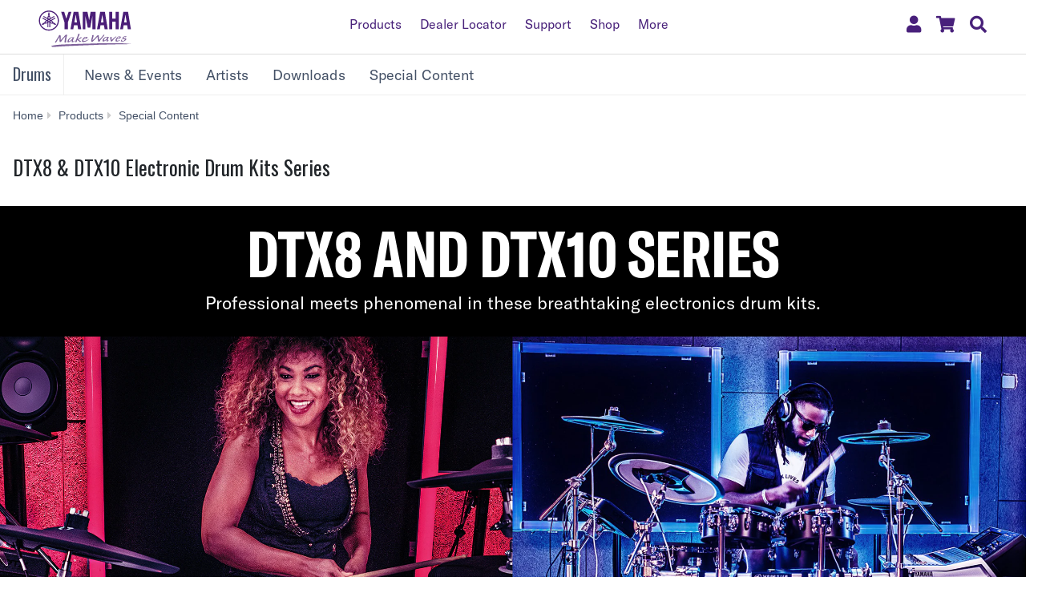

--- FILE ---
content_type: text/html;charset=UTF-8
request_url: https://usa.yamaha.com/products/contents/drums/dtx8-10-series/index.html
body_size: 29029
content:
<!DOCTYPE html><html lang="en">
  <head prefix="og: http://ogp.me/ns# fb: http://ogp.me/ns/fb# website: http://ogp.me/ns/website#">
    <meta charset="utf-8">
    <meta name="viewport" content="width=device-width,initial-scale=1">
    <meta http-equiv="X-UA-Compatible" content="IE=edge">
    <meta http-equiv="Content-Type" content="text/html; charset=utf-8">
    <meta name="google-site-verification" content="uwCsgw5O1IqNFi-QnE6eij4985hLbm4-5ezDEIjEkD8">
    <!--==== << Begin Open Graph Protocol >> ==============-->
    <meta property="og:type" content="website">
    <meta property="og:url" content="https://usa.yamaha.com/products/contents/drums/dtx8-10-series/index.html">
    <meta property="og:locale" content="en_US">
    
    <meta property="twitter:card" content="summary">
    <!--==== << End Open Graph Protocol >> ================-->

    <link rel="canonical" href="https://usa.yamaha.com/products/contents/drums/dtx8-10-series/index.html">
    

    <!--==== << Begin Insert Include Files (js/css) >> ==============-->
    <link rel="shortcut icon" href="/common/images/favicon.ico" type="image/vnd.microsoft.icon" />
    <link rel="apple-touch-icon" href="/common/images/web_clip_icon.png">
    <link rel="stylesheet" media="all" href="/common/css/vendor.min.css?202203070831">
    <link rel="stylesheet" media="all" href="/common/css/gcms.min.css?202203070831">
    <link rel="stylesheet" media="all" href="/common/css/fonts.min.css?202203070831">

<link rel="stylesheet" href="/files/css/fix-ie_854520.css">

    <script src="/common/js/vendor.min.js?202007211001"></script>
    <script src="/common/js/gcms.min.js?202007211001"></script>


    
    <!--==== << End Insert Include Files (js/css) >> ================-->
    <title>DTX8 &amp; DTX10 Electronic Drum Kit Series - Yamaha USA</title>

    
    <meta name="Description" content="Yamaha DTX8/DTX10 Pro Electronic Drum Kits. The beauty of acoustic drums. Digital modules with category-shattering sound. And choice of drum pad material." xml:lang="en" lang="en">
    
    <meta property="og:title" content="DTX8 &amp; DTX10 Electronic Drum Kit Series - Yamaha USA">
    
    <meta property="og:description" content="Yamaha DTX8/DTX10 Pro Electronic Drum Kits. The beauty of acoustic drums. Digital modules with category-shattering sound. And choice of drum pad material.">
    
    
    

<link rel="stylesheet" href="/files/css/header_area_462885.css">

<script src="/files/js/hide_compare_1252490.js"></script>
<script src="/files/js/main_1384503.js"></script>

<!-- CCPA code -->
<script>
	var currurl = document.location.href;
	
	 if ( currurl.indexOf('fr.html') !=-1 )
	{
		document.write('\x3Cscript async="async" src="//consent.trustarc.com/notice?domain=yamaha.com&c=teconsent&js=nj&noticeType=bb&text=true&gtm=1&language=fr" crossorigin="">\x3C/script>');
	}
	else if ( currurl.indexOf('es.html') !=-1 )
	{
		document.write('\x3Cscript async="async" src="//consent.trustarc.com/notice?domain=yamaha.com&c=teconsent&js=nj&noticeType=bb&text=true&gtm=1&language=es" crossorigin="">\x3C/script>');
	}
	else if ( currurl.indexOf('de.html') !=-1 )
	{
		document.write('\x3Cscript async="async" src="//consent.trustarc.com/notice?domain=yamaha.com&c=teconsent&js=nj&noticeType=bb&text=true&gtm=1&language=de" crossorigin="">\x3C/script>');
	}
	else if ( currurl.indexOf('it.html') !=-1 )
	{
		document.write('\x3Cscript async="async" src="//consent.trustarc.com/notice?domain=yamaha.com&c=teconsent&js=nj&noticeType=bb&text=true&gtm=1&language=it" crossorigin="">\x3C/script>');
	}
	else
	{
		document.write('\x3Cscript async="async" src="//consent.trustarc.com/notice?domain=yamaha.com&c=teconsent&js=nj&noticeType=bb&text=true&gtm=1" crossorigin="">\x3C/script>');
	}

</script>

  
<script>(window.BOOMR_mq=window.BOOMR_mq||[]).push(["addVar",{"rua.upush":"false","rua.cpush":"true","rua.upre":"false","rua.cpre":"true","rua.uprl":"false","rua.cprl":"false","rua.cprf":"false","rua.trans":"SJ-cb1621e6-f2a0-4343-bcfe-a58f6c9a5696","rua.cook":"false","rua.ims":"false","rua.ufprl":"false","rua.cfprl":"true","rua.isuxp":"false","rua.texp":"norulematch","rua.ceh":"false","rua.ueh":"false","rua.ieh.st":"0"}]);</script>
                              <script>!function(a){var e="https://s.go-mpulse.net/boomerang/",t="addEventListener";if("False"=="True")a.BOOMR_config=a.BOOMR_config||{},a.BOOMR_config.PageParams=a.BOOMR_config.PageParams||{},a.BOOMR_config.PageParams.pci=!0,e="https://s2.go-mpulse.net/boomerang/";if(window.BOOMR_API_key="M275L-46FKY-DGH67-CE3GB-R646L",function(){function n(e){a.BOOMR_onload=e&&e.timeStamp||(new Date).getTime()}if(!a.BOOMR||!a.BOOMR.version&&!a.BOOMR.snippetExecuted){a.BOOMR=a.BOOMR||{},a.BOOMR.snippetExecuted=!0;var i,_,o,r=document.createElement("iframe");if(a[t])a[t]("load",n,!1);else if(a.attachEvent)a.attachEvent("onload",n);r.src="javascript:void(0)",r.title="",r.role="presentation",(r.frameElement||r).style.cssText="width:0;height:0;border:0;display:none;",o=document.getElementsByTagName("script")[0],o.parentNode.insertBefore(r,o);try{_=r.contentWindow.document}catch(O){i=document.domain,r.src="javascript:var d=document.open();d.domain='"+i+"';void(0);",_=r.contentWindow.document}_.open()._l=function(){var a=this.createElement("script");if(i)this.domain=i;a.id="boomr-if-as",a.src=e+"M275L-46FKY-DGH67-CE3GB-R646L",BOOMR_lstart=(new Date).getTime(),this.body.appendChild(a)},_.write("<bo"+'dy onload="document._l();">'),_.close()}}(),"".length>0)if(a&&"performance"in a&&a.performance&&"function"==typeof a.performance.setResourceTimingBufferSize)a.performance.setResourceTimingBufferSize();!function(){if(BOOMR=a.BOOMR||{},BOOMR.plugins=BOOMR.plugins||{},!BOOMR.plugins.AK){var e="true"=="true"?1:0,t="",n="gqh2o5qx3iea42l6xqfq-f-78ca8af58-clientnsv4-s.akamaihd.net",i="false"=="true"?2:1,_={"ak.v":"39","ak.cp":"270765","ak.ai":parseInt("517034",10),"ak.ol":"0","ak.cr":9,"ak.ipv":4,"ak.proto":"h2","ak.rid":"789e5db1","ak.r":47394,"ak.a2":e,"ak.m":"dsca","ak.n":"essl","ak.bpcip":"52.15.167.0","ak.cport":49228,"ak.gh":"23.33.84.202","ak.quicv":"","ak.tlsv":"tls1.3","ak.0rtt":"","ak.0rtt.ed":"","ak.csrc":"-","ak.acc":"","ak.t":"1769913355","ak.ak":"hOBiQwZUYzCg5VSAfCLimQ==srUWWFDPEKaIvRRj1zQnhFGxz0LrkxaJM7mMxAQYS8tuLVX9jVVdyC1mwRFicxPmQArqaFp+oBW75FkxiGTivcvzNaJFOqb6IiAhZAspPMtApeetN1b/B5qzh3QPGdmwkQWA97P/2o4UkOo+5YvVQcetTOtenQC71Ie+fvwlAlJraaxr1gGEZtp0hHpM7QpTv9lWEYY5KCtu0spOaUYyGIb33YoaIvWIy2cmWKhG8+kfChTjcsM5hPhV0Rdx0bryJFpYRRV8RIGAnwjuY817KTduYtmfxyvXK/HDXBFQuLGwuR+a7AqGTFQi4DeJwMGtDHbIdLpbDvCXs8NtsSbE/JX+7L4Ddas68FFVwQDwKCJveO/3MEVJGJZb5X+EAx4aTRLRoReoQCRLeTpOmiBKL88ImYZVk4S9yOh808SNPRk=","ak.pv":"35","ak.dpoabenc":"","ak.tf":i};if(""!==t)_["ak.ruds"]=t;var o={i:!1,av:function(e){var t="http.initiator";if(e&&(!e[t]||"spa_hard"===e[t]))_["ak.feo"]=void 0!==a.aFeoApplied?1:0,BOOMR.addVar(_)},rv:function(){var a=["ak.bpcip","ak.cport","ak.cr","ak.csrc","ak.gh","ak.ipv","ak.m","ak.n","ak.ol","ak.proto","ak.quicv","ak.tlsv","ak.0rtt","ak.0rtt.ed","ak.r","ak.acc","ak.t","ak.tf"];BOOMR.removeVar(a)}};BOOMR.plugins.AK={akVars:_,akDNSPreFetchDomain:n,init:function(){if(!o.i){var a=BOOMR.subscribe;a("before_beacon",o.av,null,null),a("onbeacon",o.rv,null,null),o.i=!0}return this},is_complete:function(){return!0}}}}()}(window);</script></head>
  <body>
 
    <script>
      dataLayer = [{
        'TcmId': '63-1505352-64'
        ,'PageType': 'OCP'
        ,'Version' : '14'
      }];
    </script>
<!-- Google Tag Manager -->
<noscript><iframe src="//www.googletagmanager.com/ns.html?id=GTM-5HLMR3" height="0" width="0" style="display:none;visibility:hidden"></iframe></noscript><script>(function(w,d,s,l,i){w[l]=w[l]||[];w[l].push({'gtm.start':new Date().getTime(),event:'gtm.js'});var f=d.getElementsByTagName(s)[0],j=d.createElement(s),dl=l!='dataLayer'?'&l='+l:'';j.async=true;j.src='//www.googletagmanager.com/gtm.js?id='+i+dl;f.parentNode.insertBefore(j,f);})(window,document,'script','dataLayer','GTM-5HLMR3');</script>
<!-- Google Tag Manager For Local -->
<noscript><iframe src="//www.googletagmanager.com/ns.html?id=GTM-P6XFZ6B" height="0" width="0" style="display:none;visibility:hidden"></iframe></noscript><script>(function(w,d,s,l,i){w[l]=w[l]||[];w[l].push({'gtm.start':new Date().getTime(),event:'gtm.js'});var f=d.getElementsByTagName(s)[0],j=d.createElement(s),dl=l!='dataLayer'?'&l='+l:'';j.async=true;j.src='//www.googletagmanager.com/gtm.js?id='+i+dl;f.parentNode.insertBefore(j,f);})(window,document,'script','dataLayer','GTM-P6XFZ6B');</script>

    <header class="header-mobile" id="page-header">
      <div class="brand-logo"><a class="inline-block" href="/"><img src="/common/images/yamaha_purple.svg" alt="YAMAHA logo"></a></div>
      <nav role="navigation">
        
        <div class="menu-bar">
          <div class="container">
            <ul class="nav navbar-nav navbar-left">

  
  
              <li class="has-dropdown mega-dropdown menu-list"> <a href="/products/index.html" class="dropdown-toggle link-hover" data-hover="portfolio">Products</a>
                <ul class="dropdown-menu mega-dropdown-menu" tabindex="0">
                  <li>
                    <div class="container">
                      <ul class="menu-inner">
                        <li class="dmenu">
                          <div class="dmenu_li">
                            <ul>
  
  
                              <li><a href="/products/musical_instruments/pianos/index.html">Pianos</a></li>
  

  
  
                              <li><a href="/products/musical_instruments/keyboards/index.html">Keyboard Instruments</a></li>
  

  
  
                              <li><a href="/products/musical_instruments/guitars_basses/index.html">Guitars, Basses &amp; Amps</a></li>
  

  
  
                              <li><a href="/products/musical_instruments/drums/index.html">Drums</a></li>
  

  
  
                              <li><a href="/products/musical_instruments/winds/index.html">Brass &amp; Woodwinds</a></li>
  

  
  
                              <li><a href="/products/musical_instruments/strings/index.html">Strings</a></li>
  

  
  
                              <li><a href="/products/musical_instruments/percussion/index.html">Percussion</a></li>
  

  
  
                              <li><a href="/products/musical_instruments/marching/index.html">Marching Instruments</a></li>
  

  
  
                              <li><a href="/products/music_production/index.html">Synthesizers &amp; Music Production Tools</a></li>
  

  
  
                              <li><a href="/products/musical_instruments/entertainment/index.html">Music Labs</a></li>
  

  
  
                              <li><a href="/products/headphones/index.html">Headphones, Earphones, and Earbuds</a></li>
  

  
  
                              <li><a href="/products/audio_visual/index.html">Home Audio</a></li>
  

  
  
                              <li><a href="/products/proaudio/index.html">Professional Audio</a></li>
  

  
  
                              <li><a href="/products/apps/index.html">Apps for iOS and Android™</a></li>
  

  
  
                              <li><a href="/products/unified_communications/index.html">Unified Communications</a></li>
  

  
                              <li><a href="/promotions/">Promotions</a></li>
  
  
                            </ul>
                          </div>
                        </li>
                      </ul>
                    </div>
                  </li>
                </ul>
              </li>
  

  
              <li class="has-dropdown mega-dropdown menu-list"> <a class="dropdown-toggle link-hover" href="https://shop.usa.yamaha.com/en/store-locator" target="_blank" data-hover="portfolio"> Dealer Locator</a></li>
  
  

  
  
              <li class="has-dropdown mega-dropdown menu-list"> <a href="/support/index.html" class="dropdown-toggle link-hover" data-hover="portfolio">Support</a>
                <ul class="dropdown-menu mega-dropdown-menu" tabindex="0">
                  <li>
                    <div class="container">
                      <ul class="menu-inner">
                        <li class="dmenu">
                          <div class="dmenu_li">
                            <ul>
  
                              <li><a href="/support/contacts/index.html">Contact Us</a></li>
  
  

  
                              <li><a href="/support/updates/index.html">Firmware / Software Updates</a></li>
  
  

  
                              <li><a href="/support/faq/">FAQs</a></li>
  
  

  
                              <li><a href="/support/manuals/index.html">Manual Library</a></li>
  
  

  
                              <li><a href="/support/warranty/index.html">Warranty Information</a></li>
  
  

  
                              <li><a href="https://www.yamaha.com/paragon/productregistration/home.html">Product Registration</a></li>
  
  

  
                              <li><a href="/support/index.html">Support Services</a></li>
  
  
                            </ul>
                          </div>
                        </li>
                      </ul>
                    </div>
                  </li>
                </ul>
              </li>
  

  
              <li class="has-dropdown mega-dropdown menu-list"> <a class="dropdown-toggle link-hover" href="https://shop.usa.yamaha.com" target="_blank" data-hover="portfolio"> Shop</a></li>
  
  

  
  
              <li class="has-dropdown mega-dropdown menu-list"> <a class="dropdown-toggle link-hover" href="" data-hover="portfolio"> More</a>

                <ul class="dropdown-menu mega-dropdown-menu" tabindex="0">
                  <li>
                    <div class="container">
                      <ul class="menu-inner">
                        <li class="dmenu">
                          <div class="dmenu_li">
                            <ul>
  
                              <li><a href="https://hub.yamaha.com/" target="_blank">Yamaha Music Blog</a></li>
  
  

  
                              <li><a href="https://www.yamaha.com/artists/categories.html?CTID=5070000" target="_blank">Artist Services</a></li>
  
  

  
                              <li><a href="/education/index.html">Music Education</a></li>
  
  

  
                              <li><a href="/discover/house-of-worship/">House of Worship</a></li>
  
  
                            </ul>
                          </div>
                        </li>
                      </ul>
                    </div>
                  </li>
                </ul>
              </li>
  

            </ul>
          </div>
        </div>

<div class="container-fluid"><button class="collapsed hidden-xs hidden-sm" type="button" data-toggle="collapse" data-target="#global-navigation" aria-controls="global-navigation" aria-expanded="false"><span class="fa fa-fw fa-bars" title="global navigation" aria-hidden="true"></span><span class="sr-only">global navigation</span></button><button class="collapsed visible-xs visible-sm" type="button" data-toggle="collapse" data-target=".navbar-collapse-mobile" aria-controls="global-navigation" aria-expanded="false"><span class="fa fa-fw fa-bars" title="global navigation" aria-hidden="true"></span><span class="sr-only">global navigation</span></button></div>

        <div class="mobile-nav-dropdown navbar-collapse-mobile collapase mobile-item visible-xs visible-sm">
          <ul class="navbar-nav navbar-menu" tabindex="0">
            <li class="navbar-menu-item"><span class="fa fa-fw fa-close" data-toggle="collapse" data-target=".navbar-collapse-mobile" aria-controls="global-navigation" aria-expanded="false"></span></li>

  
  
            <li class="navbar-menu-item"><a class="navbar-menu-link" href="#" role="button">Products<span class="fa fa-chevron-right visible-xs visible-sm pull-right"></span></a>
              <ul class="navbar-submenu" role="menu">
                <li class="navbar-back navbar-menu-item col-xs-12">
                  <p class="text-uppercase"><span class="fa fa-chevron-left pull-left navbar-back-button" role="button"></span><span class="fa fa-fw fa-close" role="button" data-toggle="collapse" data-target=".navbar-collapse-mobile" aria-controls="global-navigation" aria-expanded="false"></span></p>
                  <p class="nav-title">Products</p>
                </li>
  
    
    
                <li class="navbar-menu-item col-xs-12"><a href="/products/musical_instruments/pianos/index.html" class="link text-capitalize">Pianos</a></li>
    
  
  

  
    
    
                <li class="navbar-menu-item col-xs-12"><a href="/products/musical_instruments/keyboards/index.html" class="link text-capitalize">Keyboard Instruments</a></li>
    
  
  

  
    
    
                <li class="navbar-menu-item col-xs-12"><a href="/products/musical_instruments/guitars_basses/index.html" class="link text-capitalize">Guitars, Basses &amp; Amps</a></li>
    
  
  

  
    
    
                <li class="navbar-menu-item col-xs-12"><a href="/products/musical_instruments/drums/index.html" class="link text-capitalize">Drums</a></li>
    
  
  

  
    
    
                <li class="navbar-menu-item col-xs-12"><a href="/products/musical_instruments/winds/index.html" class="link text-capitalize">Brass &amp; Woodwinds</a></li>
    
  
  

  
    
    
                <li class="navbar-menu-item col-xs-12"><a href="/products/musical_instruments/strings/index.html" class="link text-capitalize">Strings</a></li>
    
  
  

  
    
    
                <li class="navbar-menu-item col-xs-12"><a href="/products/musical_instruments/percussion/index.html" class="link text-capitalize">Percussion</a></li>
    
  
  

  
    
    
                <li class="navbar-menu-item col-xs-12"><a href="/products/musical_instruments/marching/index.html" class="link text-capitalize">Marching Instruments</a></li>
    
  
  

  
    
    
                <li class="navbar-menu-item col-xs-12"><a href="/products/music_production/index.html" class="link text-capitalize">Synthesizers &amp; Music Production Tools</a></li>
    
  
  

  
    
    
                <li class="navbar-menu-item col-xs-12"><a href="/products/musical_instruments/entertainment/index.html" class="link text-capitalize">Music Labs</a></li>
    
  
  

  
    
    
                <li class="navbar-menu-item col-xs-12"><a href="/products/headphones/index.html" class="link text-capitalize">Headphones, Earphones, and Earbuds</a></li>
    
  
  

  
    
    
                <li class="navbar-menu-item col-xs-12"><a href="/products/audio_visual/index.html" class="link text-capitalize">Home Audio</a></li>
    
  
  

  
    
    
                <li class="navbar-menu-item col-xs-12"><a href="/products/proaudio/index.html" class="link text-capitalize">Professional Audio</a></li>
    
  
  

  
    
    
                <li class="navbar-menu-item col-xs-12"><a href="/products/apps/index.html" class="link text-capitalize">Apps for iOS and Android™</a></li>
    
  
  

  
    
    
                <li class="navbar-menu-item col-xs-12"><a href="/products/unified_communications/index.html" class="link text-capitalize">Unified Communications</a></li>
    
  
  

  
    
                <li class="navbar-menu-item col-xs-12"><a class="link text-capitalize" href="/promotions/">Promotions </a></li>
    
    
  
  
              </ul>
            </li>
  

  
            <li class="navbar-menu-item col-xs-12"><a class="link text-capitalize" href="https://shop.usa.yamaha.com/en/store-locator" target="_blank">Dealer Locator </a></li>
  
  

  
  
            <li class="navbar-menu-item"><a class="navbar-menu-link" href="#" role="button">Support<span class="fa fa-chevron-right visible-xs visible-sm pull-right"></span></a>
              <ul class="navbar-submenu" role="menu">
                <li class="navbar-back navbar-menu-item col-xs-12">
                  <p class="text-uppercase"><span class="fa fa-chevron-left pull-left navbar-back-button" role="button"></span><span class="fa fa-fw fa-close" role="button" data-toggle="collapse" data-target=".navbar-collapse-mobile" aria-controls="global-navigation" aria-expanded="false"></span></p>
                  <p class="nav-title">Support</p>
                </li>
  
    
                <li class="navbar-menu-item col-xs-12"><a class="link text-capitalize" href="/support/contacts/index.html">Contact Us </a></li>
    
    
  
  

  
    
                <li class="navbar-menu-item col-xs-12"><a class="link text-capitalize" href="/support/updates/index.html">Firmware / Software Updates </a></li>
    
    
  
  

  
    
                <li class="navbar-menu-item col-xs-12"><a class="link text-capitalize" href="/support/faq/">FAQs </a></li>
    
    
  
  

  
    
                <li class="navbar-menu-item col-xs-12"><a class="link text-capitalize" href="/support/manuals/index.html">Manual Library </a></li>
    
    
  
  

  
    
                <li class="navbar-menu-item col-xs-12"><a class="link text-capitalize" href="/support/warranty/index.html">Warranty Information </a></li>
    
    
  
  

  
    
                <li class="navbar-menu-item col-xs-12"><a class="link text-capitalize" href="https://www.yamaha.com/paragon/productregistration/home.html">Product Registration </a></li>
    
    
  
  

  
    
                <li class="navbar-menu-item col-xs-12"><a class="link text-capitalize" href="/support/index.html">Support Services </a></li>
    
    
  
  
              </ul>
            </li>
  

  
            <li class="navbar-menu-item col-xs-12"><a class="link text-capitalize" href="https://shop.usa.yamaha.com" target="_blank">Shop </a></li>
  
  

  
  
            <li class="navbar-menu-item"><a class="navbar-menu-link" href="#" role="button">More<span class="fa fa-chevron-right visible-xs visible-sm pull-right"></span></a>
              <ul class="navbar-submenu" role="menu">
                <li class="navbar-back navbar-menu-item col-xs-12">
                  <p class="text-uppercase"><span class="fa fa-chevron-left pull-left navbar-back-button" role="button"></span><span class="fa fa-fw fa-close" role="button" data-toggle="collapse" data-target=".navbar-collapse-mobile" aria-controls="global-navigation" aria-expanded="false"></span></p>
                  <p class="nav-title">More</p>
                </li>
  
    
                <li class="navbar-menu-item col-xs-12"><a class="link text-capitalize" href="https://hub.yamaha.com/" target="_blank">Yamaha Music Blog </a></li>
    
    
  
  

  
    
                <li class="navbar-menu-item col-xs-12"><a class="link text-capitalize" href="https://www.yamaha.com/artists/categories.html?CTID=5070000" target="_blank">Artist Services </a></li>
    
    
  
  

  
    
                <li class="navbar-menu-item col-xs-12"><a class="link text-capitalize" href="/education/index.html">Music Education </a></li>
    
    
  
  

  
    
                <li class="navbar-menu-item col-xs-12"><a class="link text-capitalize" href="/discover/house-of-worship/">House of Worship </a></li>
    
    
  
  
              </ul>
            </li>
  

          </ul>
        </div>

      </nav>
      
      <form class="container-fluid" id="search-form" action="/search/index.html" method="get" role="search">
        <div class="collapse" id="search-input" tabindex="0"><input class="form-control" id="site-search" type="text" name="search"><label class="sr-only" for="site-search">Search this site</label><button type="submit"><span class="fa fa-fw fa-search" title="send" aria-hidden="true"></span><span class="sr-only">send</span></button></div><button class="collapsed" type="button" data-toggle="collapse" data-target="#search-input" aria-controls="search-input" aria-expanded="false"><span class="fa fa-fw fa-search" title="search" aria-hidden="true"></span><span class="sr-only">Search</span></button>
      </form>

    </header>
    <main>



<!-- Start CT -->
      <nav class="navbar navbar-category navbar-static-top hidden-xs" data-id="45214">
        <div class="container-fluid">
          <div class="navbar-header">
<a href="/products/musical_instruments/drums/index.html"  class="webfont navbar-brand">Drums</a>            <button class="navbar-toggle collapsed" type="button" data-toggle="collapse" data-target="#category-menu" aria-expanded="false">
              <span class="sr-only">Toggle navigation</span>
              <span class="fa fa-fw fa-plus-square" aria-hidden="true"></span>
              <span class="fa fa-fw fa-minus-square" aria-hidden="true"></span>
            </button>
          </div>
          <div class="collapse navbar-collapse" id="category-menu">
            <ul class="nav navbar-nav">

  
              <li><a href="/products/contents/drums/news_events/?n=drums">News &amp; Events</a></li>
  

  
              <li><a href="/artists/drums/">Artists</a></li>
  

  
              <li><a href="/products/contents/drums/downloads/index.html">Downloads</a></li>
  

  
              <li><a href="/products/contents/drums/index.html">Special Content</a></li>
  

            </ul>
          </div>
        </div>
      </nav>
<!-- End CT -->

      <!--============================== BEGIN: HEADER IMAGE ==============================-->






     <!--============================== / END: HEADER IMAGE ==============================-->
      <div class="container-fluid">
        <ol class="breadcrumb" vocab="http://schema.org/" typeof="BreadcrumbList"><li property="itemListElement" typeof="ListItem"><a href="/index.html" property="item" typeof="WebPage"><span property="name">Home</span></a></li><li property="itemListElement" typeof="ListItem"><a href="/products/index.html" property="item" typeof="WebPage"><span property="name">Products</span></a></li><li property="itemListElement" typeof="ListItem"><a href="/products/contents/drums/index.html" property="item" typeof="WebPage"><span property="name">Special Content</span></a></li><li property="itemListElement" typeof="ListItem" class="active sr-only"><span property="name">DTX8 & DTX10 Electronic Drum Kits Series</span></li></ol>
      </div>
      <!--============================== BEGIN: COMPONENT ==============================-->

<div id="d1505350" class="heading-h1">
  <div class="container-fluid">
    <h1>DTX8 &amp; DTX10 Electronic Drum Kits Series</h1>
    
  </div>
</div>

<div class="free-html" id="d1505351">
  <div class="container-fluid"><link rel="stylesheet" href="https://cdn.jsdelivr.net/npm/bootstrap@5.1.3/dist/css/bootstrap.min.css">

<script>
(function(){	
      var st = document.createElement('link');
      st.setAttribute('href','https://'+_domain+'/us/library/templates/css/dl-embed.css?' + (new Date).getTime());
      st.setAttribute('type','text/css');
      st.setAttribute('rel', 'stylesheet');
      document.head.appendChild(st);
    })();



(function(){
var st = document.createElement('link');
st.setAttribute('href', 'https://' + _domain + '/US/allegro/css/j_styles.css?' + (new Date).getTime());
st.setAttribute('type', 'text/css');
st.setAttribute('rel', 'stylesheet');
document.head.appendChild(st);
})();


(function(){
      var st = document.createElement('script');
      st.setAttribute('src','https://maps.google.com/maps/api/js?key=AIzaSyAh2I4PIQ-qPcl64fy6nGTYtRxSB23rMfI');
      document.head.appendChild(st);
    })();

(function(){
      var st = document.createElement('script');
      st.setAttribute('src','https://'+_domain+'/us/library/templates/js/dl-embed.js?');
      document.head.appendChild(st);
    })();

(function(){
      var st = document.createElement('script');
      st.setAttribute('src','https://'+_domain+'/us/library/js/ya_v3.js?'+ (new Date).getTime());
      document.head.appendChild(st);
    })();

setTimeout(function() {
 _currentDCD = 'yca';
 _currentCAT = '50112561';
 _currentFLG = null;
}, 2000);
</script>


<div class="dtx-main-bg"> <!-- main bg starts here-->

<div class="high-res">
  
  <!-- Top heading start here-->
  <div class="container">
    <div class="row">
      <div class="col-12 hero-text">DTX8 and DTX10 SERIES
        <p>Professional meets phenomenal in these breathtaking electronics drum kits.</p>
      </div>
    </div>
  </div>
  <!-- Top heading ends here--> 
  
  <!-- Hero start here-->
  
  <div class="row">
    <div class="col-lg-12 hero-image"><img src="/files/DTX_top_snipe_ba032ac0897044ad9a48f5e4429bad9a.jpg"  class="img-fluid" alt="DTX8 and DTX10 Series"> </div>
  </div>
  <!-- Hero end here--> 
  
  <!--  Heading starts here-->
  <div class="container">
    <div class="row">
      <div class="col-12 heading-text">Which kit is right for you?</div>
    </div>
  </div>
  <!--  Heading ends here--> 
  
  <!--  Specs starts here-->
  <!--<div class="container">-->
    <div class="row gx-6">
      <div class="col">
        <div class="spec-head">DTX8</div>
        <div class="spec-sub-head">For the experienced musician<br>
          or drum enthusiast</div>
        <div class="spec-line-bottom spec-body">DTX-PRO Module</div>
        <div class="spec-line-bottom spec-body">7.5" multi-layer rubber kick pad</div>
        <div class="spec-line-bottom spec-body">12" 2-zone snare drum pad</div>
        <div class="spec-line-bottom spec-body">Two 10” 2-zone tom pads</div>
        <div class="spec-line-bottom spec-body">10" 2-zone floor tom pad</div>
        <div class="spec-line-bottom spec-body">15" 3-zone ride pad</div>
        <div class="spec-line-bottom spec-body">13" 2-zone hi-hat pad</div>
        <div class="spec-line-bottom spec-body">Two 13" 3-zone crash pads</div>
        <div class="spec-line-bottom spec-body">RS8 rack system</div>
        <div class="spec-line-bottom spec-body">Available in Real Wood or Black Forest</div>
        <div class="spec-line-bottom spec-body">Available with <u class="text-line">TCS heads</u> or <u class="text-line">2-ply REMO Mesh heads</u></div>
        <div class="spec-body">Rec'n'Share compatible</div>
        <div class="text-center"> <a href="#dtx8" class="btn btn-outline-primary btn-lg learn-width-dtx square" 
data-analytics-category="product interaction" data-analytics-action="learn more" data-analytics-label="dtx8">Learn More About DTX8</a> </div>
      </div>
      <div class="col">
        <div class="spec-head">DTX10</div>
        <div class="spec-sub-head">For the serious pro who regularly<br>
          tours/records</div>
        <div class="spec-line-bottom spec-body">DTX-PROX Module</div>
        <div class="spec-line-bottom spec-body">12" mesh kick pad</div>
        <div class="spec-line-bottom spec-body">12" 2-zone snare drum pad</div>
        <div class="spec-line-bottom spec-body">Two 10" 2-zone tom pads</div>
        <div class="spec-line-bottom spec-body">12" 2-zone floor tom pad</div>
        <div class="spec-line-bottom spec-body">17" 3-zone ride pad</div>
        <div class="spec-line-bottom spec-body">13" 2-zone hi-hat pad</div>
        <div class="spec-line-bottom spec-body">13" and 15" 3-zone crash pads</div>
        <div class="spec-line-bottom spec-body">HEXRACK II rack system</div>
        <div class="spec-line-bottom spec-body">Available in Real Wood or Black Forest</div>
        <div class="spec-line-bottom spec-body">Available with <u class="text-line">TCS heads</u> or <u class="text-line">2-ply REMO Mesh heads</u></div>
        <div class="spec-body">Rec'n'Share compatible</div>
        <div class="text-center"> <a href="#dtx10" class="btn btn-outline-primary btn-lg learn-width-dtx square" 
data-analytics-category="product interaction" data-analytics-action="learn more" data-analytics-label="dtx10">Learn More About DTX10</a> </div>
      </div>
    </div>
<!--</div>-->
  
  <!-- Specs ends here--> 
  
  <!--  right content 1 starts here--> 
  <!--<div class="container">-->
  <!--<div class="row gx-5 row-no-gutters">-->
	  <div class="row gx-5">
    <div class="col-md-7 right-cont-img "> <img src="/files/DTX_drum_heads_0bd86a75b11015283b085ee05db8fa4c.jpg"  class="img-fluid" alt="Two Heads are better than one"> </div>
    <div class="col-md-5 right-cont-text">
      <div class="right-cont-heading">Two Heads are better than one</div>
      <div class="right-cont">
        <p> As every drummer knows, feel is of the utmost importance. That's why you can choose between two stunning types of heads in your DTX8 Series or DTX10 Series kit. </p>
        <br/>
        <p><strong class="text-bold">Textured Cellular Silicone (TCS)</strong> heads have a realistic response, as well as special surfaces that never loosen, while always maintaining the best possible feel.</p>
        <br/>
        <p><strong class="text-bold">Two-ply REMO Mesh</strong> heads have outstanding noise reduction, durability and impressive rebound. Additionally, the heads can be tuned to your preference.</p>
      </div>
    </div>
  </div>
  <!--</div>--> 
  
  <!-- right content 1  ends here--> 
  
  <!--  left content 1 starts here-->
   <!-- <div class="container">-->
<div class="row gx-5 row-no-gutters">
		<div class="col-md-7 col-md-push-5">
        <div class="left-cont-img"> <img src="/files/DTX_snares_b6513bd531e05d69a6da1f13117d49a1.jpg"  class="img-fluid" alt="Electronic drums that look as good as they sound"> </div>
      </div>
		
		<div class="col-md-5 col-md-pull-7">
        <div class="left-cont-img">
          <div class="left-cont-heading">ELECTRONIC DRUMS THAT LOOK AS GOOD AS THEY SOUND</div>
          <div class="left-cont">
            <p>Whether you choose the DTX8 Series or DTX10 Series, each shares the same gorgeous appearance as their acoustic counterparts. Every drum pad has been handmade with beautiful birch shells, in your choice of finish: Real Wood or Black Forest. Badges, lugs and hoops have also been integrated into the pads. Taken as a whole, these wood shells break the stereotype of what an electronic drum kit should look like. </p>
          </div>
        </div>
      </div>
						
    </div>
 <!--</div>-->
  
  <!-- left content 1 ends here--> 
  
  <!-- DTX8 Content and Videos section starts here--> 
  <!-- DTX8 right content 1 starts here--> 
  <!-- <div class="container">-->
  <div id="dtx8" class="row gx-5 row-no-gutters">
    <div class="col-md-7 dtx8-right-cont-img "> <img src="/files/DTX_8_series_1fb306b76198f8282269c3095b5d5ec0.png"  class="img-fluid" alt="DTX8 Series"> </div>
    <div class="col-md-5 dtx8-right-cont-text ml-auto d-flex align-items-center mt-4 mt-md-0">
      <div class="right-cont-heading-1">DTX8
        <p>Superior performance meets stunning aesthetics.</p>
        <div class="right-cont ">
          <p class="content-dtx10"> For experienced drummers who demand uncompromising quality and performance, the DTX8 Series combines staggering power with the beauty and feel of an acoustic drum set. </p>

        </div>
      </div>
    </div>
  </div>
  <!--</div>--> 
  
  <!-- DTX8 right content 1 ends here--> 
  
  <!--  DTX8 Content starts here-->
<!--<div class="container">-->
 <div class="row gx-5 row-no-gutters">
      <div class="col-md-6 right-cont-img right-cont-img-left">
        <div class="right-cont-left">
          <p>The DTX8 Series comes well-equipped with a 7.5” kick pad featuring a multilayer, advanced cushion structure which offers a satisfyingly natural feel while also being large enough to accommodate double bass drum pedals comfortably. Also included is a 12” snare drum pad, 10” tom and floor tom pads, a 2-zone hi-hat pad – along with three 3-zone cymbal pads – including an ample 15” ride with hit point detection.</p>
        </div>
      </div>
      <div class="col-md-6 right-cont-img">
        <div class="right-cont-right">
          <p>Supported by the RS8 rack mount system, the DTX8 Series can take anything you throw at it. Engineered for easy and highly flexible setups, the RS8 system is designed to leave the hi-hat stand and double foot pedal unobstructed, while its L-shaped legs greatly improve stability.</p>
        </div>
      </div>
    </div>
  <!--</div>-->
  
  <!--DTX8 Content ends here--> 
  
  <!-- DTX8 Center image and content starts here-->
  
  <div class="dtx8-module-bg"	>
    <div class="container">
      <div class="row">
        <div class="col-sm-12 dtx8-module-img text-center"><img src="/files/DTX_8_module_ec17bb7706275ef06b1b38494e19f125.jpg"  class="img-fluid center-block" alt="All this and brains too"> </div>
        <div class="col-lg-12 dtx8-module-heading">ALL THIS AND BRAINS TOO
          <p class="dtx8-module-text">Fueling the kit is the DTX-PRO, which contains the same sound engine in the flagship DTX-PROX module. Featuring samples of real drums and room ambience recorded in world-renowned studios, the DTX-PRO has been fine-tuned to follow your performance naturally and seamlessly.</p>
          <p class="dtx8-module-text">Create your desired sound with ease by simply turning the Ambience, Compression and Effect knobs. Play along with music tracks from your mobile device with Rec'n'Share iOS/Android app (also available in the DTX-PROX). Whatever you have in mind, you'll be able to achieve it with the DTX-PRO.</p>
        </div>
      </div>
    </div>
  </div>
  
  <!-- DTX8 Center image and content ends here--> 
  
  <!-- DTX8 Vidoe 1 starts here-->
  
  <div class="container">
    <div class="row">
      <div class="col-sm-12 dtx-video-heading">DTX8K-X : VICTORIA SMITH
        <p class="dtx-video-heading pad-both">Yamaha Artist, Victoria Smith, plays the new DTX8K-X Real Wood/Black Forest kit with TCS heads.</p>
      </div>
    </div>
  </div>
  <div class="dtx8-video-bg-1">
    <div class="container">
      <div class="row">
        <div class="col-sm-12 dtx8-video-img text-center">
          <div class="yt-video-wrap" data-youtubeid="DYhY48oxjzg" data-rel="0" data-wmode="transparent" play-mode="0" data-embedtype="default" name="yt-video-wrap"> </div>
        </div>
      </div>
    </div>
  </div>
  
  <!-- DTX8 Vidoe 1 ends here--> 
  
  <!-- DTX8 Vidoe 2 starts here-->
  
  <div class="container">
    <div class="row">
      <div class="col-sm-12 dtx-video-heading">DTX8K-M : CHERISSE OSEI
        <p class="dtx-video-heading pad-both">Yamaha Artist, Cherisse Osei, performs on the new DTX8K-M Real Wood/Black Forest kit with 2-ply REMO mesh heads.</p>
      </div>
    </div>
  </div>
  <div class="dtx8-video-bg-2"	>
    <div class="container">
      <div class="row">
        <div class="col-sm-12 dtx8-video-img text-center">
          <div class="yt-video-wrap" data-youtubeid="dLBvQBdFUT0" data-rel="0" data-wmode="transparent" play-mode="0" data-embedtype="default" name="yt-video-wrap"> </div>
        </div>
      </div>
    </div>
  </div>
  
  <!-- DTX8 Vidoe 2 ends here--> 
  
  <!-- DTX8 Dealer Pannel starts here -->
  
  <div class="container">
    <div class="row">
      <div class="col-sm-12 dtx-dealer-heading"> NEED MORE INFO?
        <p>Interested in learning more about the DTX8 Series? Get specs and product<br>
          details, or contact an official Yamaha dealer using the buttons below.</p>
      </div>
    </div>
    <div class="row g-5">
		
      <div class="col-md-6 btn-float-right">
		  	  <a href="/products/musical_instruments/drums/el_drums/drum_kits/dtx8_series/index.html" class="btn btn-outline-primary btn-lg learn-width square" data-analytics-category="product interaction" data-analytics-action="learn more" data-analytics-label="dtx8">Learn More About DTX8</a> </div>
			
		
		
      <div class="col-md-6 btn-float-left ">
        <!--<button type="button" class="btn btn-outline-primary btn-lg learn-width square">FIND A DTX8 DEALER</button>-->
		  
		  <a href="#find-a-dealer" class="btn btn-outline-primary btn-lg learn-width square" data-analytics-category="product interaction" data-analytics-action="find a store" data-analytics-label="dtx8">FIND A DTX8 DEALER</a> 
		  
		
		</div>
    </div>
  </div>	
	
	
  
  <!--DTX8 Dealer Pannel endss here --> 
  
  <!-- DTX8 Content and Videos section ends here--> 
  
  <!-- DTX10 Content and Videos section starts here--> 
  
  <!-- DTX10 right content 1 starts here-->
  <!--<div class="container" >-->
    <div id="dtx10" class="row gx-5 row-no-gutters">
      <div class="col-md-7 dtx10-right-cont-img "> <img src="/files/DTX_10_series_3eb88e8e75f680cd29e4064f93d28f7c.png"  class="img-fluid" alt="DTX10 Series"> </div>
      <div class="col-md-5 dtx10-right-cont-img ml-auto d-flex align-items-center mt-4 mt-md-0">
        <div class="right-cont-heading dtx8-right-cont-text pad-both">DTX10
          <p >The new flagship in our electronic drum family.</p>
          <div class="right-cont">
            <p class="pad-none"> Combining cutting-edge electronic drum technology with over 50 years of drum experience, the DTX10 Series is sure to raise your playing game, while pushing the limits on what an electronic drum kit can do.</p>
          </div>
        </div>
      </div>
    </div>
 <!-- </div>-->
  
	
  <!-- DTX10 right content 1 ends here--> 
  
  <!--  DTX10 Content starts here-->
  <!--<div class="container"> -->
    <div class="row gx-5 row-no-gutters">
      <div class="col-md-6 right-cont-img right-cont-img-left">
        <div class="right-cont-left pad-both">
          <p>No detail has been overlooked in the DTX10 Series. Starting with the heart of the set, the 12” kick pad features a two-ply REMO mesh head with a unique three-layer cushion structure that's a pleasure to play. The ride cymbal boasts an impressive 17” circumference with hit point detection, as well as 13” and 15” crash cymbal pads. Each cymbal pad produces different sounds at the edge, bow and cup. Choke and mute functions are also included.</p>
        </div>
      </div>
      <div class="col-md-6 right-cont-img">
        <div class="right-cont-right pad-both">
          <p>As you blast off to new heights with the DTX10 Series, your kit will stay grounded with its extra-stable rack system, HEXRACK II. Not only does it look fantastic – it's flexible enough to configure in whatever way you see fit and durable enough to endure the most aggressive drumming.</p>
        </div>
      </div>
    </div>
  <!--</div>-->
  
  <!--DTX10 Content ends here--> 
  
  <!-- DTX10 Center image and content starts here-->
  
  <div class="dtx10-module-bg"	>
    <div class="container">
      <div class="row">
        <div class="col-sm-12 dtx10-module-img text-center"><img src="/files/DTX_10_module_3f2701eeb6e2217a971b1a7afb703451.jpg"  class="img-fluid center-block" alt="Brilliance inside the brawn"> </div>
        <div class="col-lg-12 dtx8-module-heading">BRILLIANCE INSIDE THE BRAWN
          <p class="dtx8-module-text">Controlling the DTX10 Series is the DTX-PROX — a state-of-the-art drum module allowing you to perform in the most dynamic and nuanced ways possible. It features multilayered drum sounds and room ambience, all of which was recorded in world-renowned studios in the highest resolution.</p>
          <p class="dtx8-module-text">The DTX-PROX gives you complete authority over your kit with 7 LED rotary faders that control the sound of each individual pad. These faders can be used to control connected external MIDI devices and DAW software for both studio and live performances. Also, with the turn of a knob, you can adjust the ambience, compression and effects.</p>
          <p class="dtx8-module-text">Additionally, the DTX-PROX comes with a download code for the latest version of Cubase AI, the most powerful recording, editing and mixing tool available.</p>
          <p class="dtx8-module-text">With the DTX-PROX, you'll enjoy exceptional versatility, sophistication and jaw-dropping sound.</p>
        </div>
      </div>
    </div>
  </div>
  
  <!-- DTX10 Center image and content ends here--> 
  
  <!-- DTX10 Vidoe 1 starts here-->
  
  <div class="container">
    <div class="row">
      <div class="col-sm-12 dtx-video-heading">DTX10K-X : LARNELL LEWIS
        <p class="dtx-video-heading pad-both">Here's Yamaha Artist, Larnell Lewis, playing the new DTX10K-X Real Wood/Black Forest kit with TCS heads.</p>
      </div>
    </div>
  </div>
  <div class="dtx10-video-bg-1"	>
    <div class="container">
      <div class="row">
        <div class="col-sm-12 dtx8-video-img text-center">
          <div class="yt-video-wrap" data-youtubeid="8uVes8-7Zoo" data-rel="0" data-wmode="transparent" play-mode="0" data-embedtype="default" name="yt-video-wrap"> </div>
        </div>
      </div>
    </div>
  </div>
  
  <!-- DTX10 Vidoe 1 ends here--> 
  
  <!-- DTX10 Vidoe 2 starts here-->
  
  <div class="container">
    <div class="row">
      <div class="col-sm-12 dtx-video-heading">DTX10K-M : DUAYNE SANFORD
        <p class="dtx-video-heading pad-both">Yamaha Artist, Duayne Sanford, shows us what the DTX10K-M Real Wood/Black Forest kit with 2-ply REMO mesh heads can do.</p>
      </div>
    </div>
  </div>
	
  <div class="dtx10-video-bg-2"	>
    <div class="container">
      <div class="row">
       <div class="col-sm-12 dtx8-video-img text-center"> 
          <div class="yt-video-wrap" data-youtubeid="WBTvbzyewlE" data-rel="0" data-wmode="transparent" play-mode="0" data-embedtype="default" name="yt-video-wrap"> </div>
			
		
        </div>		  
			  
		  
		  </div>
            
          </div>
        </div>
     
    
  
  <!-- DTX10 Vidoe 2 ends here--> 
  
  <!--DTX10 Dealer Pannel starts here -->
  
  <div class="container">
    <div class="row">
      <div class="col-lg-12 dtx-dealer-heading"> NEED MORE INFO?
        <p>Interested in learning more about the DTX10 Series? Get specs and product<br>
          details, or contact an official Yamaha dealer using the buttons below.</p>
      </div>
    </div>
    <div class="row g-5">
      
		<div class="col-md-6 btn-float-right">
			<a href="/products/musical_instruments/drums/el_drums/drum_kits/dtx10_series/index.html" class="btn btn-outline-primary btn-lg learn-width square" data-analytics-category="product interaction" data-analytics-action="learn more" data-analytics-label="dtx10">Learn More About DTX10</a> </div>
		 
		
      <div class="col-md-6 btn-float-left">

		<a href="#find-a-dealer" class="btn btn-outline-primary btn-lg learn-width square" data-analytics-category="product interaction" data-analytics-action="find a store" data-analytics-label="dtx10">FIND A DTX10 DEALER</a> 
	
		  
      </div>
    </div>
  </div>
	
  
  <!-- DTX10 Dealer Pannel endss here --> 
  
  <!-- DTX10 Content and Videos section ends here--> 
	
	
	
	<!-- New Dealer Pannel starts here -->
  
  <div class="container" id="find-a-dealer">
    <div class="row">
      <div class="col-sm-12 find-dealer-heading"> Find A Dealer</div>
    </div>
    
	 <div class="row g-5">
		
      <div class="col-md-6 btn-float-right">
        <div class="search-width">
		 <div class="form-row ui-search"> 
							<label id="lBlWhite">Show me retailers near...
								<span class="req"></span>
								<span class="error-msg" style="position: absolute; white-space: nowrap;"></span>
							</label>          
							<input id="zipst_search" class="ui-input f-zpsearch input-border" placeholder="Enter Zip/Postal Code" ya_required="false" ya_regex="zippst">
							<div clickid="dl0" class="fa fa-search f-submit" data-analytics-category="dealer locator location" data-analytics-action="zipcode submission" data-analytics-label="DTX8 and DTX10 SERIES" data-analytics-track="true"></div>  
						</div> 
      </div>
		</div>
		
		
		<div class="col-md-6 btn-float-left">
		<div class="location-width search-width">	
		<div class="form-row">
							<label class="hide-ms-block">&nbsp;</label>
							<div id="UseMyloc" clickid="dl0" class="cta-btn ui-form-btn dl-my-location cta-primary input-border ui-input" data-analytics-category="dealer locator location" data-analytics-action="current location" data-analytics-label="DTX8 and DTX10 SERIES" data-analytics-track="true">Use my current location<span></span></div>
						</div>
			</div>
			
		 </div>
		
		
    </div>
  </div>
	
	
	<div class="container">
	<div class="row map-outline">
	<section class="ui-theme-med-grey ui-dl-tid" id="dl_results_holder" style="display:none;">
					<div class="container-fluid section-1264" >
							 <div class="row-sym"  >

								<div id="dl_search_results" class="padded-vert col-sm-12" style="padding-top: 25px; padding-bottom: 25px;">
									<div class="padded-vert-small ui-theme-white" style="padding-left: 16px; padding-right: 16px; padding-top: 16px; padding-bottom: 16px; font-size:1.1em; border-bottom:1px solid #ccc;">

										<span class="dl-close-results fa fa-close" style="float: right;display: block;padding: 8px;margin: -8px -8px 0 0;cursor: pointer;"></span>

										<span>We recommend that you contact your local dealer directly for price and availability.</span>
										<div style="margin-top:.5em;"><span class="fa fa-warning"></span> <a href="javascript:void(null);" class="dl-unauth-link" data-tid="unauth_ret" data-analytics-category="dealer locator" data-analytics-action="unauthorized dealers" data-analytics-label="DTX8 and DTX10 SERIES">How to avoid unauthorized sellers</a></div>
									</div>

									<div class="clear"></div>
									<div class="dl-results-tab" >
										<div class="no-pad col-xs-12">
											<div class="mv-ui-btn ui-theme-purple mv-ui-form-btn dl-view-map" >View Map</div>
											<div class="mv-ui-btn ui-theme-purple mv-ui-form-btn dl-view-list" style="display:none;">View List</div>
										</div>
										<div class="clear"></div>
									</div>

									<div class="dl-results-data ui-theme-white">

										<div class="clear"></div>
										<div id="dl_list_data" class="band-white"></div>
										<div id="dl_map" ></div>
									</div>
								</div>
							 </div>
					</div>
                    </section>
		
		</div>
	</div>
		
		
		<data style="display:none;">
					<div id="dl_item" class="dl-item" data-zip="" data-locid="/AvGw=" data-dealerinfo="">
						<div class="dl-item-detail">
							<div class="dl-prop dl-dealername"></div>
							<div class="dl-prop dl-dealerstreet"></div>
							<div class="dl-prop dl-dealercitystatezip"></div>
							<div class="dl-prop dl-distance"></div>
							<div class="dl-prop dl-phone"></div>
							<div class="dl-prop dl-website"></div>
							<div class="dl-prop dl-dealertypes"></div>
						</div>
					</div>
				</data>


				<section class="ui-theme-med-grey ui-dl-tid" id="unauth_ret" style="display:none;">
					<div class="container-fluid section-1264">
						 <div class="row-sym">            
							<div class="padded-vert col-sm-12 ">  

								<div class="slb-text-div ui-theme-white col-sm-12">

								<div class="padded-top col-sm-12">
				<div class="ui-close fa fa-close dl-unauth-close"></div>  

					<h3 class="ui-vert-clps">Consumer Alert: Unauthorized Sellers</h3>


						Yamaha Corporation of America sells products only through authorized dealers who have committed to provide excellent pre-sale and post-sale customer service and to uphold Yamaha standards. Authorized Yamaha dealers are the only retailers that can convey
						the Yamaha factory warranty. Purchasing from an authorized dealer is the only way you get Yamaha and a qualified dealer to support you in your use and enjoyment of your Yamaha product.<br><br>

						Unauthorized sellers may appear on a marketplace site, hosted by companies such as Amazon.com or Bestbuy.com. While Amazon.com and Bestbuy.com themselves are authorized dealers, some sellers on their marketplaces are not, so you should always confirm
						that the seller is authorized by Yamaha.<br><br>

						Unauthorized sellers may be selling counterfeit, damaged or altered products. Consumers who have purchased from unauthorized sellers report problems with post-sale support, and in some instances have even experienced credit card fraud as a result of attempting
						to purchase from unauthorized sellers. You can avoid these problems by buying from authorized Yamaha dealers. To help guide you, we have compiled a list of known unauthorized sellers. This is not a complete list, and we recommend you contact us
						if you have any doubts.<br><br>


				   <h5>The following are NOT authorized to sell Yamaha products:</h5>
				<div class="clear">&nbsp;</div>
					<div id="unauth_sellers_data">
			

					</div>
				               <div class="clear">&nbsp;</div>

								</div>
								</div>
							</div>
						 </div>
					</div>
				</section>
	
	
  
  <!--New Dealer Pannel ends here --> 
	
	
	
</div>  
</div>
<!-- main bg ends here--> </div>
</div>
<div class="free-html" id="d1505354">
  <div class="container-fluid"><style> 

body {
  font-family: GTAmerica, Oswald;
  padding: 0px !important;
}
webfont, h1, h2, h3, h4, h5, h6 {
  font-family: Oswald, 'Lucida Grande', sans-serif;
}
html {
  scroll-behavior: smooth;
}
/* for full bleed in tridion starts */
.free-html .container-fluid {
  -webkit-font-smoothing: antialiased;
  -moz-osx-font-smoothing: grayscale;
  -moz-text-size-adjust: 100%;
  -ms-text-size-adjust: 100%;
  -webkit-text-size-adjust: 100%;
  position: relative;
  max-width: 100%;
  margin: auto;
  padding: 0;
  color: #fff;
}
/*.col-xs-4 {
			  width: 33.3333333333% !important;
			}
			.col-xs-6 {
			  width: 50% !important;
			}*/
.footnote {
  font-family: "Helvetica Neue", Helvetica, Arial, sans-serif;
  font-size: 1.35em !important;
}
.list-unstyled {
  font-family: Helvetica, Arial, sans-serif !important;
}
.nav-list {
  display: block !important;
}
.gx-5 {
  --bs-gutter-x: 6rem !important;
}
/*.gx-6 {
			  --bs-gutter-x: 9rem ;
			}*/
.text-line {
  text-decoration: underline;
  /*font-family: GT America Bold;*/
  font-family: GTAmerica, Oswald;
  font-weight: 600;
}
.text-bold {
  /*font-family: GT America Bold;*/
  font-family: GTAmerica, Oswald;
  font-weight: 600;
}
.btn-lg {
  font-size: 18px !important;
}
.btn-outline-primary:hover {
  background-color: #48217a !important;
}
.learn-width-dtx {
  font-size: 20px !important;
}
/* for full bleed in tridion ends */
/* for nav bar starts */
.navbar-nav &gt; li &gt; a {
  padding-top: 15.5px !important;
  padding-bottom: 15.5px !important;
}
.navbar-nav &gt; li &gt; a {
  padding-top: 10px !important;
  padding-bottom: 10px !important;
  line-height: 19px !important;
}
.navbar-category {
  margin-bottom: 0 !important;
  border: none !important;
  border-bottom: 1px solid #eee !important;
}
.navbar-static-top {
  border-radius: 0 !important;
}
.navbar-static-top {
  z-index: 1000 !important;
}
.navbar {
  position: relative !important;
  min-height: 50px !important;
}
.nav {
  display: block !important;
}
a {
  background-color: transparent;
  color: #445166;
  text-decoration: none;
}
.navbar {
  position: relative;
  display: block !important;
  flex-wrap: inherit !important;
  align-items: center;
  justify-content: space-between;
  padding-top: 0px !important;
  padding-bottom: 0px !important;
}
.fa-user::before {
  content: "\f007" !important;
}
.fa-shopping-cart::before {
  content: "\f07a" !important;
}
.dropdown-toggle::after {
  content: none !important;
}
.breadcrumb {
  background-color: inherit !important;
  border-radius: 0px !important;
  font-size: 14px !important;
  margin-top: 15px !important;
  font-family: "Helvetica Neue", Helvetica, Arial, sans-serif;
}
.btn-rounded {
  border-radius: 8px !important;
}
.btn-square {
  padding: .5em !important;
  width: 2.414213562em;
  height: 2.414213562em;
  vertical-align: bottom !important;
}
.btn-inverse {
  color: #fff !important;
  background-color: #222 !important;
  border: none !important;
}
.square {
  border-radius: 0rem !important;
}
.padded-top {
  margin-top: 15px;
}
@media screen and (max-width:767px) {
  .media.media-m .media-left, .media.media-m .media-right {
    min-width: 150px !important;
  }
  .navbar-corporate .navbar-brand {
    position: relative !important;
    left: 50% !important;
  }
}
.navbar-corporate {
  background-color: #48217a !important;
  border: none !important;
  margin-bottom: 0 !important;
}
.navbar-product-tab, .navbar-product-tab .navbar-collapse {
  border-color: #e7e7e7 !important;
}
.navbar-corporate .navbar-brand {
  color: #fff !important;
  height: 50px !important;
  padding-top: 10px !important;
  padding-bottom: 10px !important;
}
.navbar-corporate .navbar-brand &gt; img {
  height: 30px !important;
}
.navbar-product-tab {
  background-color: rbga(255, 255, 255, .9) !important;
}
.navbar-product-tab .navbar-nav &gt; .active &gt; a {
  background-color: #48217a !important;
  color: #fff !important;
}
.navbar-category {
  margin-bottom: 0 !important;
  border: none !important;
  border-bottom: 1px solid #eee !important;
}
.navbar-category .navbar-brand {
  border-right: 1px solid #eee !important;
  padding-right: 15.5px !important;
  font-size: 20px !important;
  padding-top: 15px !important;
}
.navbar-category .navbar-nav {
  font-size: 18px !important;
}
.navbar-category .navbar-toggle .fa-plus-square {
  display: none !important !important;
}
.navbar-category .navbar-toggle .fa-minus-square, .navbar-category .navbar-toggle.collapsed .fa-plus-square {
  display: inline-block !important;
}
.navbar-category .navbar-toggle.collapsed .fa-minus-square {
  display: none !important;
}
#product-tabs .navbar, .sales-information {
  margin-bottom: 0 !important;
}
#product-tabs.affix {
  background-color: rgba(255, 255, 255, .9) !important;
  margin: 0 !important;
  left: 0 !important;
  top: 0 !important;
  width: 100% !important;
  z-index: 1300 !important;
}
a:focus, a:hover {
  color: #252d38;
  text-decoration: underline;
}
@media (min-width: 768px) {
  #product-tabs.affix {
    border-bottom: 1px solid rgba(153, 153, 153, .4) !important;
  }
}
#product-tabs .navbar-back {
  float: left !important;
  padding: 15.5px 10px 15.5px 3px !important;
  font-size: 18px !important;
  line-height: 19px !important;
  height: 50px !important;
}
#product-tabs .go-to-parent {
  background-color: #eee !important;
}
#product-tabs .navbar-toggle.collapsed .fa-chevron-down {
  display: inline-block !important;
}
#product-tabs .navbar-toggle .fa-chevron-down, #product-tabs .navbar-toggle.collapsed .fa-close {
  display: none !important;
}
#product-tabs .navbar-toggle .fa-close {
  display: inline-block !important;
}
/* for nav bar starts */
.img-fluid {
  max-width: 100%;
  height: auto;
}
.dtx-main-bg {
  background-image: url("/files/DTX_background_updated_a53dda7148905480784e168159e964a3.jpg");
  background-size: cover;
}
.hero-text {
  font-size: 80px;
  color: #fff;
  text-transform: uppercase;
  text-align: center;
  font-weight: bold;
}
.hero-text p {
  font-size: 22px;
  color: #fff;
  text-transform: none;
  font-weight: normal;
  margin-bottom: 25px;
  margin-top: -15px;
  text-align: center;
}
.hero-image {
  width: 100%;
  height: auto;
  text-align: center;
}
.heading-text {
  font-size: 40px;
  color: #fff;
  text-transform: uppercase;
  font-weight: bold;
  text-align: center;
  padding: 25px 0px 0px 0px;
}
.heading-text-1 {
  letter-spacing: 5px;
  font-weight: bold;
  margin-bottom: 15px;
  margin-top: 40px;
}
.spec-head {
  font-size: 40px;
  color: #fff;
  font-weight: bold;
  margin-top: 20px;
  text-align: center;
}
.spec-sub-head {
  font-size: 19px;
  color: #fff;
  font-weight: 600;
  text-align: center;
  margin-bottom: 0px;
  line-height: 24px;
}
.spec-body {
  font-size: 15px;
  color: #fff;
  font-weight: normal;
  text-align: center;
  width: 100%;
  /*float: left;*/
  padding: 10px 0px;
}
.spec-line-bottom {
  border-bottom: 1px solid #fff;
  /*width: 80%;*/
  width: 65%;
  clear: both;
  margin: 0 auto;
}
.btn {
  display: inline-block;
  font-weight: bold !important;
  line-height: 1.5;
  color: #212529;
  text-align: center;
  text-decoration: none;
  vertical-align: middle;
  cursor: pointer;
  -webkit-user-select: none;
  -moz-user-select: none;
  user-select: none;
  background-color: transparent;
  border: 1px solid transparent;
  border-top-color: transparent;
  border-right-color: transparent;
  border-bottom-color: transparent;
  border-left-color: transparent;
  padding: 1.375rem 1.75rem;
  font-size: 2rem;
  border-radius: 0rem;
  transition: color .15s ease-in-out, background-color .15s ease-in-out, border-color .15s ease-in-out, box-shadow .15s ease-in-out;
  text-transform: uppercase;
}
.text-center {
  text-align: center !important;
  margin: 20px 0px 80px 0px;
}
.btn-outline-primary {
  color: #fff !important;
  border-color: #fff !important;
}
.btn-group-lg &gt; .btn, .btn-lg {
  padding: .5rem 1rem;
  font-size: 1.25rem;
  border-radius: 0rem !important;
  background-color: transparent;
}
.dtx8-right-cont-img {
  margin-bottom: 60px;
}
.dtx8-right-cont-text {
  margin-bottom: 60px;
  padding-right: 75px;
}
.right-cont-img {
  margin-bottom: 80px;
}
.right-cont-text {
  margin-bottom: 80px;
  padding-right: 75px;
}
.right-cont-heading {
  font-size: 50px;
  text-transform: uppercase;
  font-weight: bold;
  line-height: 31px;
  color: #fff;
  margin-bottom: 15px;
  line-height: 50px;
  padding-right: 75px;
}
.right-cont-heading p {
  font-size: 22px;
  font-weight: 600;
  text-transform: none;
  line-height: 25px;
  color: #fff;
  margin-top: 5px;
}
.right-cont-heading-1 {
  font-size: 50px;
  text-transform: uppercase;
  font-weight: bold;
  line-height: 31px;
  color: #fff;
  margin-bottom: 15px;
  line-height: 50px;
}
.right-cont-heading-1 p {
  font-size: 22px;
  font-weight: 600;
  text-transform: none;
  line-height: 25px;
  color: #fff;
  margin-top: 5px;
}
.right-cont p {
  font-size: 17px;
  font-weight: normal;
  color: #fff;
  margin-bottom: 0px;
}
.left-cont-img {
  margin-bottom: 80px;
}
.right-cont-left {
  margin-left: 75px;
}
.right-cont-left p {
  font-size: 17px;
  font-weight: normal;
  color: #fff;
  margin-bottom: 0px;
}
.right-cont-right {
  margin-right: 75px;
}
.right-cont-right p {
  font-size: 17px;
  font-weight: normal;
  color: #fff;
  margin-bottom: 0px;
}
.left-cont-heading {
  font-size: 57px;
  text-transform: uppercase;
  font-weight: bold;
  line-height: 31px;
  color: #fff;
  margin-bottom: 15px;
  line-height: 52px;
  margin-left: 75px;
}
.left-cont {
  margin-left: 75px;
}
.left-cont-heading p {
  font-size: 20px;
  font-weight: 600;
  text-transform: none;
  line-height: 25px;
  color: #fff;
  margin-top: 5px;
}
.left-cont p {
  font-size: 17px;
  font-weight: normal;
  color: #fff;
  margin-bottom: 0px;
}
.dtx8-module-bg {
  background: url("/files/DTX_8_module_snipe_pattern_701b17dccaec41c7fd2d0fa34e016439.jpg") no-repeat;
  background-size: contain;
  max-width: 100%;
  height: auto;
  text-align: center;
  margin-top: 50px;
}
.dtx8-module-img {
  width: 65% !important;
  text-align: center !important;
  margin: auto !important;
  vertical-align: center;
  justify-content: center;
  align-items: center;
  margin-top: -41px !important;
  margin-bottom: 50px !important;
}
.dtx8-module-heading {
  width: 50% !important;
  margin: auto !important;
  margin-bottom: 80px !important;
  font-size: 45px;
  text-transform: uppercase;
  font-weight: bold;
  color: #fff;
  text-align: left;
}
.dtx8-module-text {
  font-size: 17px;
  font-weight: normal;
  color: #fff;
  margin-top: 25px;
  text-align: left;
  text-transform: none;
  margin-bottom: 0px;
}
.dtx-video-heading {
  width: 100% !important;
  margin: auto !important;
  margin-bottom: 50px !important;
  font-size: 37px;
  text-transform: uppercase;
  font-weight: bold;
  color: #fff;
  text-align: center;
}
.dtx-video-heading p {
  font-size: 19px;
  font-weight: normal;
  color: #fff;
  margin-top: 25px;
  text-align: center;
  text-transform: none;
}
.dtx8-video-img {
  width: 65% !important;
  text-align: center !important;
  margin: auto !important;
  vertical-align: center;
  justify-content: center;
  align-items: center;
  margin-top: -70px !important;
  margin-bottom: 50px !important;
}
.dtx8-video-bg-1 {
  background: url("/files/DTX_8_victoria_video_pattern_f703fe3eec6c49e7e6a26090ecf088d2.jpg") no-repeat;
  background-size: contain;
  max-width: 100%;
  height: auto;
  text-align: center;
  margin-top: 50px;
  margin-bottom: 50px;
}
.dtx8-video-bg-2 {
  background: url("/files/DTX_8_cherisse_video_pattern_4985596345ba05ec8f33be68cde77785.jpg") no-repeat;
  background-size: contain;
  max-width: 100%;
  height: auto;
  text-align: center;
  margin-top: 50px;
  margin-bottom: 20px;
}
.dtx-dealer-heading {
  width: 100% !important;
  margin: auto !important;
  font-size: 45px;
  text-transform: uppercase;
  font-weight: bold;
  color: #fff;
  text-align: center;
}
.dtx-dealer-heading p {
  font-size: 19px;
  font-weight: normal;
  color: #fff;
  text-align: center;
  text-transform: none;
  margin-top: 10px !important;
  margin-bottom: 35px !important;
}
.find-dealer-heading {
  width: 100% !important;
  /*margin: auto !important;*/
  font-size: 45px;
  text-transform: uppercase;
  font-weight: bold;
  color: #fff;
  text-align: center;
  padding-bottom: 25px;
  margin-top: 30px;
  border-top: 1px solid #fff;
  padding-top: 70px;
}
.btn-float-right {
  text-align: right !important;
  margin: 20px 0px 80px 0px;
}
.btn-float-left {
  text-align: left !important;
  margin: 20px 0px 80px 0px;
}
.dtx10-module-bg {
  background: url("/files/DTX_10_module_snipe_pattern_4ba84319185862dd7a8d8cd4e3d808cb.jpg") no-repeat;
  background-size: contain;
  max-width: 100%;
  height: auto;
  text-align: center;
  margin-top: 50px;
}
.dtx10-module-img {
  width: 65% !important;
  text-align: center !important;
  margin: auto !important;
  vertical-align: center;
  justify-content: center;
  align-items: center;
  margin-top: -43px !important;
  margin-bottom: 50px !important;
}
.dtx10-right-cont-img {
  margin-bottom: 60px;
}
.dtx10-right-cont-text {
  margin-bottom: 80px;
  padding-right: 75px;
}
.dtx10-video-bg-1 {
  background: url("/files/DTX_10_larnel_video_pattern_6974ee5af89aa58ae6ff674a022eff27.jpg") no-repeat;
  background-size: contain;
  max-width: 100%;
  height: auto;
  text-align: center;
  margin-top: 50px;
  margin-bottom: 50px;
}
.dtx10-video-bg-2 {
  background: url("/files/DTX_10_duane_video_pattern_9e17d2137c41b2ad8d8a3c267e422936.jpg") no-repeat;
  background-size: contain;
  max-width: 100%;
  height: auto;
  text-align: center;
  margin-top: 50px;
  margin-bottom: 20px;
}
.vid-frame {
  width: 100%;
  height: 100%;
}
/* video css starts */
.modal-content iframe {
  margin: 0 auto;
  display: block;
}
.play-width {
  width: 650px;
  height: 385px;
}
.close {
  float: right;
  font-size: 30px !important;
  font-weight: 700;
  line-height: 1;
  color: #fff !important;
  text-shadow: 0 1px 0 #fff;
  filter: alpha(opacity=20);
  opacity: .5 !important;
}
.modal-content {
  position: relative;
  background-color: transparent !important;
  background-clip: padding-box;
  border: 1px solid #999;
  border: 1px solid rgba(0, 0, 0, .2);
  border-radius: 6px;
  outline: 0;
  box-shadow: 0 3px 9px rgba(0, 0, 0, .5);
}
.modal-header {
  padding: 15px;
  border-bottom: 0px !mportant;
}
.modal {
  position: fixed;
  top: 0;
  right: 0;
  bottom: 0;
  left: 0;
  z-index: 1050;
  display: none;
  overflow: hidden;
  outline: 0;
  padding-left: 0px !important;
}
.modal-open {
  overflow: hidden;
  padding-right: 17px !important;
}
.modal-open .modal {
  overflow-x: hidden;
  overflow-y: auto;
  padding-right: 150px !important;
}
/* video css ends */
/*dealer section info*/
.page-container .sect-prod-info {
  display: flex;
  align-items: center;
}
.page-container .sect-prod-info .prod-info-img, .page-container .sect-prod-info .prod-info-text {
  width: 50%;
}
.page-container .sect-prod-info .prod-info-text {
  padding: 50px;
  max-width: 690px;
}
.page-container .prod-info-cta {
  display: flex;
}
.page-container .prod-info-cta button:first-child {
  margin-right: 15px;
}
/*prev form styles*/
#lBlWhite {
  visibility: hidden !important;
}
.page-container .ui-search .f-submit {
  position: absolute;
  bottom: 0;
  right: 0;
  display: block;
  width: 42px;
  font-size: 2rem;
  text-align: center;
  z-index: 10;
  background: transparent;
  color: #5f5f5f;
  line-height: calc(4rem + 1px);
  -webkit-transition: background .3s linear;
  transition: background .3s linear;
  cursor: pointer;
  font-family: FontAwesome;
}
.page-container .dl-my-location:before {
  font-family: FontAwesome;
  content: "\f124";
  padding-right: .5em;
}
.page-container .ui-search {
  margin-right: 10px;
}
.page-container .ui-search input {
  font-size: 14px;
  text-align: center;
}
.page-container .form-row {
  width: 50%;
}
.page-container .form-row .cta-btn {
  text-align: center;
}
label {
  font-size: 1.6rem;
  line-height: 1.2em;
  display: block;
  font-weight: normal;
  color: #333;
}
.error-msg {
  color: #d00;
  display: inline-block;
  margin-left: .5em;
}
.req {
  color: #d00;
  display: inline-block;
}
.search-width {
  width: 75% !important;
  margin-top: -25px;
  float: right;
}
.location-width {
  width: 75% !important;
  margin-top: -25px;
  float: left;
}
.learn-width {
  width: 50%;
  font-size: 20px !important;
}
.search-width input.ui-input {
  -webkit-appearance: none;
  font-size: 1.6rem;
  padding: .4em .6em .4em .6em;
  padding: 0 .6em;
  border-radius: 2px;
  border: 1px solid #ddd;
  clear: both;
  -moz-box-sizing: border-box;
  box-sizing: border-box;
  width: calc(100%);
  -webkit-transition: border .5s;
  transition: border .5s;
  font-weight: 400;
  color: #333;
  height: 40px;
  line-height: 40px;
}
.search-width input.searchui-input {
  font-size: 1.2em;
  padding: .5em .5em;
  border-radius: 2px;
  border: 1px solid #ddd;
  clear: both;
  -moz-box-sizing: border-box;
  box-sizing: border-box;
  width: auto;
  -webkit-transition: border .5s;
  transition: border .5s;
  color: #333;
  height: 42px;
}
.search-width input[type=text]::-ms-clear {
  display: none;
}
.search-width select.ui-select {
  -webkit-appearance: none;
  -moz-appearance: none;
  font-size: 1.2em;
  padding: .5em .5em;
  background: transparent;
  border-radius: 2px;
  border: 1px solid #ddd;
  clear: both;
  -moz-box-sizing: border-box;
  box-sizing: border-box;
  width: calc(100%);
  -webkit-transition: border .5s;
  transition: border .5s;
  font-weight: 200;
  position: relative;
  z-index: 1;
  color: #333;
  height: 42px;
  padding-right: 34px;
}
.location-width .ui-input {
  margin-right: -46px;
  text-align: center;
  height: 40px;
  background-color: transparent;
  border: 1px solid #fff;
  color: #fff;
}
.location-width .ui-input {
  -webkit-appearance: none;
  font-size: 1.6rem;
  padding: .4em .6em .4em .6em;
  padding: 0 .6em;
  border-radius: 2px;
  border: 1px solid #ddd;
  clear: both;
  -moz-box-sizing: border-box;
  box-sizing: border-box;
  width: calc(100%);
  -webkit-transition: border .5s;
  transition: border .5s;
  font-weight: 400;
  color: #fff;
  height: 40px;
  line-height: 40px;
}
.input-border {
  border: 1px solid #fff !important;
}
input.ui-input {
  -webkit-appearance: none;
  font-size: 1.6rem;
  padding: .4em .6em .4em .6em;
  padding: 0 .6em;
  border-radius: 2px;
  border: 1px solid #ddd;
  clear: both;
  -moz-box-sizing: border-box;
  box-sizing: border-box;
  width: calc(100%);
  -webkit-transition: border .5s;
  transition: border .5s;
  font-weight: 400;
  color: #333;
  height: 40px;
  line-height: 40px;
}
.ui-btn {
  width: auto;
  text-align: center;
  cursor: pointer;
  border-radius: 2px;
  -webkit-transition: background .4s;
  transition: background .4s;
  box-sizing: border-box;
  font-size: 1.6rem;
  font-weight: 400;
  max-width: 400px;
  margin: 0 auto;
  border-width: 1px;
  border-style: solid;
  line-height: 1.2em;
  padding: .6em .6em;
}
.page-container .form-row .cta-btn {
  text-align: center;
}
.page-container .cta-primary {
  color: #FFF;
  background-color: #4B1E78;
  border: 1px solid transparent;
  font-size: 15px;
}
.location-width .cta-btn {
  width: 100%;
  /*padding: 10px;*/
  cursor: pointer;
  min-height: 40px;
}
.gm-style .gm-style-iw-c {
  position: absolute;
  box-sizing: border-box;
  overflow: hidden;
  top: 0;
  left: 0;
  transform: translate3d(-50%, -100%, 0);
  background-color: white;
  border-radius: 8px;
  padding: 12px;
  box-shadow: 0 2px 7px 1px rgba(0, 0, 0, 0.3);
}
.gm-style .gm-style-iw {
  font-weight: 600;
  font-size: 14px;
  overflow: hidden;
}
div.ui-select {
  background-color: #fff;
}
div.ui-select:after {
  font-family: FontAwesome;
  content: "\f078";
  content: "\f13a";
  /*font-size:2rem;*/
  position: absolute;
  right: 10px;
  /*top:50%;
				margin-top:-2px;*/
  font-size: 20px;
  bottom: 7px;
  line-height: 28px;
}
textarea.ui-input {
  font-size: 1.6rem;
  padding: .5em;
  border-radius: 2px;
  border: 1px solid #ddd;
  line-height: 1.2em;
  clear: both;
  -moz-box-sizing: border-box;
  box-sizing: border-box;
  width: calc(100%);
  max-width: 100%;
  outline: 0px;
  -webkit-transition: border .5s;
  transition: border .5s;
  resize: vertical;
  font-weight: 200;
  color: #333;
}
input.ui-input, textarea.ui-input, input.searchui-input {
  width: 100%;
}
.ui-input.ui-readonly {
  background: #f5f5f5;
  font-style: italic;
}
.req {
  color: #d00;
}
.ui-inline-btn {
  padding: .25em .5em;
  display: inline-block;
}
#sku_list_data {
  border: 1px solid #ddd;
  min-height: 100px;
  position: absolute;
  z-index: 200;
  width: 100%;
  background-color: #fff;
  display: none;
}
.sku-list-head.alt-skus {
  cursor: pointer;
}
.sku-list-head.alt-skus:hover {
  background-color: #777;
}
.sku-list-row:hover, .cat-list-row:hover {
  background: #f0f0f0;
}
.sku-list-row .sku-desc {
  color: #777;
  font-size: .9em;
  line-height: 1em;
  display: none;
}
.cat-list-row .cat-desc {
  color: #777;
  font-size: .9em;
  line-height: 1.2em;
  margin-top: .1em;
}
.cat-list-row .cat-name {
  font-weight: 400;
}
#cat_bc {
  padding-bottom: .5em;
}
.cat-bc-item {
  font-size: 1.15em;
  padding: .25em .1em;
  border-radius: 2px;
  cursor: pointer;
  display: inline-block;
  margin-right: .25em;
  color: #8492b9;
}
.cat-bc-end {
  font-size: 1.15em;
  padding: .25em .1em;
  border-radius: 2px;
  display: inline-block;
  margin-right: .25em;
  font-weight: bold;
}
.cat-bc-item:before, .cat-bc-end:before {
  font-family: FontAwesome;
  content: "\f078";
  content: "\f101";
  content: "\f105";
  padding-right: .25em;
  color: #8492b9;
}
.back-btn {
  margin-right: .5em;
}
.back-btn:before {
  font-family: FontAwesome;
  content: "\f104";
  padding-right: .3em;
}
/*.cat-bc-item:hover {}*/
.in-process {
  min-height: 100px;
}
.ui-btn span.fa {
  font-size: 2rem;
  line-height: 2rem;
  margin: 0px 0 0 .25em !important;
  position: absolute;
}
div.ui-search div.fa {
  float: right;
  display: block;
  position: relative;
  margin-right: 1px;
  margin-top: 1px;
  width: 42px;
  font-size: 2rem;
  text-align: center;
  z-index: 10;
  background: transparent;
  /*background-color: #333;/*#48217a;*/
  color: #5f5f5f;
  /* color: #fff;*/
  /*color:#ddd;#b7a6cb;*/
  line-height: calc(4rem - 2px);
  line-height: calc(4rem + .8px);
  -webkit-transition: background .3s linear;
  transition: background .3s linear;
  /*border: 1px solid #fff;*/
  border-top-right-radius: 1px;
  border-bottom-right-radius: 1px;
  border-left: 0px;
  cursor: pointer;
}
div.ui-search div.fa:hover {
  /*background-color:#555!important;*/
  color: #333;
}
div.ui-search .ui-input {
  margin-right: -46px;
  text-align: center;
  height: 40px;
  background-color: #fff;
  border: 1px solid #fff;
  color: #000;
}
.dl-item {
  border-bottom: 1px solid #ddd;
  -webkit-transition: background .4s;
  transition: background .4s;
}
.dl-item:not(.self):hover {
  background: #f5f5f5;
}
.dl-item.self {
  background: rgba(0, 0, 0, .6);
  background: rgba(252, 252, 255, .95);
  background: -webkit-linear-gradient(#fff, #f5f5ff);
  background: -o-linear-gradient(#fff, #f5f5ff);
  background: -moz-linear-gradient(#fff, #f5f5ff);
  background: linear-gradient(#fff, #f5f5ff);
  background: -webkit-linear-gradient(#f2f2ff, #fff);
  background: -moz-linear-gradient(#f2f2ff, #fff);
  background: -o-linear-gradient(#f2f2ff, #fff);
  background: linear-gradient(#f2f2ff, #fff);
  background: #f0f0ff;
}
.dl-dealername {
  font-weight: 500;
}
/*.dl-dealerstreet {}
			.dl-dealercitystatezip {}*/
.dl-distance {
  padding: .1em 0;
}
/*.dl-phone {}*/
.dl-dealertypes {
  display: none;
}
.dl-map-data {
  line-height: 1.4em;
  text-align: center;
  /*min-width:220px;*/
}
.dl-map-data p {
  height: 36px;
}
.ui-input.dl-map-dirs {
  width: calc(100% - 43px);
}
#dl_list_data {
  border: 1px solid #ddd;
  overflow: auto;
}
#dl_map {
  min-height: 550px;
}
.dl-view-list:before {
  font-family: FontAwesome;
  content: "\f00b";
  padding-right: .5em;
}
.dl-view-map:before {
  font-family: FontAwesome;
  content: "\f276";
  content: "\f041";
  padding-right: .5em;
  margin-left: 10px;
}
.dl-my-location:before {
  font-family: FontAwesome;
  content: "\f041";
  content: "\f124";
  padding-right: .5em;
}
.dl-results-data {
  position: relative;
  height: 550px;
  overflow: hidden;
}
.ui-theme-white-grd {
  background: rgba(252, 252, 255, 1);
  background: -webkit-linear-gradient(#f5f5f5, #fff);
  background: -o-linear-gradient(#f5f5f5, #fff);
  background: -moz-linear-gradient(#f5f5f5, #fff);
  background: linear-gradient(#f5f5f5, #fff);
}
.dl-wrapper {
  min-height: 550px;
}
a.dl-list-weblink {
  display: inline-block;
  padding: .3em 0;
}
@media (min-width: 0px) {
  .sku-list-row, .cat-list-row {
    border-bottom: 1px solid #eee;
    padding: 8px;
    cursor: pointer;
  }
  .sku-list-head {
    border-bottom: 1px solid #ccc;
    color: #fff;
    font-weight: 700;
    background-color: #555;
    padding: 8px;
  }
  .form-group {
    clear: both;
    margin-bottom: 0;
  }
  .radio-inline {
    display: inline-block;
    padding: .5em;
    white-space: nowrap;
    margin: 0 0 6px 0;
    width: calc(50% - 4px);
    float: left;
    text-align: center;
    border: 1px solid #ccc;
    border-radius: 2px;
    box-sizing: border-box;
    -webkit-transition: background .4s;
    transition: background .4s;
  }
  .radio-inline:not(.radio-checked):hover {
    background-color: #f0f0f0;
  }
  .radio-inline input {
    margin: 0;
    position: static;
    margin-right: .3em;
    visibility: hidden;
    position: absolute;
  }
  .radio-inline:nth-of-type(odd) {
    float: right;
  }
  .radio-checked, .ui-btn.radio-checked {
    background-color: #190e3b !important;
    color: #fff;
  }
  #sku_list_data.show-list {
    display: block;
    max-height: 450px;
    overflow-y: auto;
  }
  .dl-item-detail {
    padding: 12px;
  }
  #dl_list_data {
    border: 1px solid #ddd;
    height: 100%;
    overflow: auto;
    z-index: 100;
    position: relative;
  }
  #dl_map {
    height: 100%;
    position: absolute;
    width: 100%;
    top: 0px;
  }
  .dl-results-tab {
    display: block;
  }
  .col-list-item {
    float: none;
    padding-left: 8px;
    padding-right: 8px;
    width: auto;
  }
}
@media (min-width: 480px) {
  .dl-item-detail {
    padding: 16px;
  }
  .col-list-item {
    float: none;
    padding-left: 8px;
    padding-right: 8px;
    width: auto;
  }
}
@media (min-width: 600px) {
  .radio-inline {
    width: calc(25% - 8px);
    margin-right: 8px;
  }
  /*.radio-inline input {}*/
  .radio-inline:nth-of-type(odd) {
    float: left;
  }
  #sku_list_data.show-list {
    display: block;
    /*max-height:550px;
					overflow-y:scroll;*/
  }
  .dl-item-detail {
    padding: 16px 24px;
  }
  .col-list-item {
    float: left;
    padding-left: 8px;
    padding-right: 8px;
    width: 50%;
  }
}
@media (min-width: 768px) {
  .sku-list-row, .cat-list-row {
    border-bottom: 1px solid #eee;
    padding: 5px 8px;
    cursor: pointer;
  }
  .sku-list-head {
    border-bottom: 1px solid #ccc;
    color: #fff;
    font-weight: 700;
    background-color: #555;
    padding: 5px 8px;
  }
  .radio-inline {
    width: calc(50% - 4px);
    margin-right: 0px;
  }
  .radio-inline:nth-of-type(odd) {
    float: right;
  }
  #sku_list_data.show-list {
    display: block;
  }
  #dl_list_data {
    overflow: auto;
    width: 45%;
    float: left;
    position: relative;
    box-shadow: 5px 0px 10px rgba(0, 0, 0, .2);
  }
  #dl_map {
    width: 55%;
    float: left;
    position: relative;
  }
  .dl-item-detail {
    padding: 12px 16px;
  }
  .dl-results-tab {
    display: none;
  }
  .col-list-item {
    float: left;
    padding-left: 16px;
    padding-right: 16px;
    width: 33.33333333%;
  }
}
@media (min-width: 1024px) {
  .dl-item-detail {
    padding: 16px 24px;
  }
  #dl_list_data {
    border: 1px solid #ddd;
    overflow: auto;
    width: 40%;
    float: left;
  }
  #dl_map {
    width: 60%;
    float: left;
  }
  .col-list-item {
    float: left;
    padding-left: 16px;
    padding-right: 16px;
    width: 25%;
  }
}
.band-white, .band-white {
  background-color: #fff;
}
.band-purple, .band-purple {
  background-color: #48217a;
  color: #fff;
}
.band-verylgt-grey, .band-verylgt-grey {
  background-color: #f5f5f5;
}
.band-lgt-grey, .band-lgt-grey {
  background-color: #eee;
}
.band-grey, .band-grey {
  background-color: #ccc;
}
.band-med-grey, .band-med-grey {
  background-color: #999;
}
.band-deep-grey, .band-deep-grey {
  background-color: #585858;
}
.band-drk-grey, .band-drk-grey {
  background-color: #222;
}
.band-black, .band-black {
  background-color: #000;
}
.band-nav, .band-nav {
  background-color: rgba(221, 221, 221, 0.952941);
}
@media only screen and (min-width: 1681px) and (max-width: 1920px) {
  .hero-text {
    font-size: 100px;
  }
  .hero-text p {
    font-size: 28px;
    margin-bottom: 35px;
    margin-top: -10px;
  }
  .heading-text {
    font-size: 58px;
  }
  .spec-head {
    font-size: 45px;
  }
  .spec-sub-head {
    font-size: 25px;
    line-height: 32px;
  }
  .spec-body {
    font-size: 20px;
    padding: 15px 0px;
  }
  .right-cont-heading {
    font-size: 72px;
    line-height: 60px;
    margin-bottom: 20px;
  }
  .right-cont p {
    font-size: 25px !important;
  }
  .content-dtx10 {
    font-size: 25px;
  }
  .right-cont-heading p {
    font-size: 27px;
    line-height: 35px;
    margin-top: 5px;
  }
  .dtx8-module-text {
    font-size: 25px;
  }
  .dtx-video-heading {
    font-size: 46px;
    margin-bottom: 60px !important;
  }
  .dtx-video-heading p {
    font-size: 24px;
  }
  .dtx-dealer-heading {
    font-size: 58px;
  }
  .dtx-dealer-heading p {
    font-size: 25px;
  }
  .btn {
    font-size: 3rem;
  }
  .search-width input.ui-input {
    font-size: 1.9rem;
  }
  div.ui-search .ui-input {
    height: 48px;
  }
  .location-width .ui-input {
    font-size: 1.9rem;
  }
  .location-width .cta-btn {
    min-height: 48px;
  }
  .dtx8-module-heading {
    width: 65% !important;
    font-size: 76px;
    margin-bottom: 150px !important;
  }
  .dtx8-module-img {
    width: 90% !important;
    margin-top: -85px !important;
  }
  .dtx8-video-img {
    width: 90% !important;
    margin-top: -125px !important;
  }
  .dtx10-module-img {
    width: 90% !important;
    margin-top: -85px !important;
    margin-bottom: 150px !important;
  }
  .left-cont-heading {
    font-size: 72px;
    line-height: 65px;
  }
  .left-cont p {
    font-size: 25px;
  }
  .right-cont-heading-1 {
    font-size: 72px;
    line-height: 65px;
  }
  .right-cont-heading-1 p {
    font-size: 27px;
    line-height: 35px;
  }
  .right-cont-left p {
    font-size: 25px;
  }
  .right-cont-right p {
    font-size: 25px;
  }
  .right-cont-img {
    margin-bottom: 150px;
  }
  .left-cont-img {
    margin-bottom: 150px;
  }
  .dtx8-right-cont-img {
    margin-bottom: 100px;
  }
  .dtx8-video-bg-1 {
    margin-bottom: 150px;
  }
  .btn-float-right {
    margin: 20px 0px 150px 0px;
  }
  .dtx8-video-bg-2 {
    margin-bottom: 80px;
  }
  .dtx10-video-bg-1 {
    margin-bottom: 150px;
  }
  .dtx10-video-bg-2 {
    margin-bottom: 80px;
  }
  #123 {
    width: 80%;
  }
  #124 {
    width: 80%;
  }
  .col-lg-8 {
    width: 66.66666667%;
  }
}
@media only screen and (min-width: 1441px) and (max-width: 1680px) {
  .hero-text {
    font-size: 100px;
  }
  .hero-text p {
    font-size: 28px;
    margin-bottom: 35px;
    margin-top: -10px;
  }
  .heading-text {
    font-size: 58px;
  }
  .spec-head {
    font-size: 45px;
  }
  .spec-sub-head {
    font-size: 25px;
    line-height: 32px;
  }
  .spec-body {
    font-size: 20px;
    padding: 15px 0px;
  }
  .right-cont-heading {
    font-size: 65px;
    line-height: 60px;
    margin-bottom: 20px;
  }
  .right-cont p {
    font-size: 22px !important;
    margin-bottom: 5px;
  }
  .right-cont-heading p {
    font-size: 26px;
    line-height: 35px;
    margin-top: 5px;
  }
  .dtx8-module-text {
    font-size: 22px;
  }
  .dtx-video-heading {
    font-size: 46px;
  }
  .dtx-video-heading p {
    font-size: 24px;
  }
  .dtx-dealer-heading {
    font-size: 58px;
  }
  .dtx-dealer-heading p {
    font-size: 22px;
  }
  .btn {
    font-size: 3rem;
  }
  .search-width input.ui-input {
    font-size: 1.9rem;
  }
  div.ui-search .ui-input {
    height: 48px;
  }
  .location-width .ui-input {
    font-size: 1.9rem;
  }
  .location-width .cta-btn {
    min-height: 48px;
  }
  .dtx8-module-heading {
    width: 58% !important;
    font-size: 58px;
  }
  .dtx8-module-img {
    width: 90% !important;
    margin-top: -85px !important;
  }
  .dtx8-video-img {
    width: 90% !important;
    margin-top: -123px !important;
  }
  .dtx10-module-img {
    width: 90% !important;
    margin-top: -80px !important;
  }
  .col-lg-8 {
    width: 66.66666667%;
  }
}
@media only screen and (min-width: 1367px) and (max-width: 1440px) {
  .hero-text {
    font-size: 90px;
  }
  .hero-text p {
    font-size: 25px;
    margin-bottom: 35px;
    margin-top: -10px;
  }
  .heading-text {
    font-size: 50px;
  }
  .spec-head {
    font-size: 40px;
  }
  .spec-sub-head {
    font-size: 22px;
    line-height: 32px;
  }
  .spec-body {
    font-size: 20px;
    padding: 15px 0px;
  }
  .right-cont-heading {
    font-size: 55px;
    line-height: 50px;
    margin-bottom: 20px;
  }
  .right-cont p {
    font-size: 18px !important;
    margin-bottom: 5px;
  }
  .right-cont-heading p {
    font-size: 27px;
    line-height: 30px;
    margin-top: 5px;
  }
  .dtx8-module-text {
    font-size: 18px;
  }
  .dtx-video-heading {
    font-size: 40px;
  }
  .dtx-video-heading p {
    font-size: 19px;
  }
  .dtx-dealer-heading {
    font-size: 50px;
  }
  .dtx-dealer-heading p {
    font-size: 18px;
  }
  .btn {
    font-size: 2.5rem;
  }
  .search-width input.ui-input {
    font-size: 1.9rem;
  }
  div.ui-search .ui-input {
    height: 48px;
  }
  .location-width .ui-input {
    font-size: 1.9rem;
  }
  .location-width .cta-btn {
    min-height: 48px;
  }
  .dtx8-module-heading {
    width: 58% !important;
    font-size: 50px;
  }
  .dtx8-module-img {
    width: 72% !important;
    margin-top: -50px !important;
  }
  .dtx8-video-img {
    width: 72% !important;
    margin-top: -90px !important;
  }
  .dtx10-module-img {
    width: 72% !important;
    margin-top: -55px !important;
  }
  .col-lg-8 {
    width: 66.66666667%;
  }
}
@media only screen and (min-width: 1281px) and (max-width: 1366px) {
  .dtx8-module-img {
    width: 72% !important;
    margin-top: -65px !important;
  }
  .dtx8-video-img {
    width: 72% !important;
    margin-top: -65px !important;
  }
  .dtx10-module-img {
    width: 72% !important;
    margin-top: -65px !important;
  }
  .col-lg-8 {
    width: 66.66666667%;
  }
}
@media only screen and (min-width: 1025px) and (max-width: 1280px) {
  .dtx8-module-img {
    width: 72% !important;
    margin-top: -70px !important;
  }
  .dtx8-video-img {
    width: 72% !important;
    margin-top: -95px !important;
  }
  .dtx10-module-img {
    width: 72% !important;
    margin-top: -65px !important;
  }
  .col-lg-8 {
    width: 66.66666667%;
  }
}
@media only screen and (max-width: 991px) {
  .hero-text {
    font-size: 60px;
  }
  .hero-text p {
    font-size: 16px;
  }
  .heading-text {
    font-size: 35px;
  }
  .spec-head {
    font-size: 35px;
  }
  .spec-sub-head {
    font-size: 17px;
  }
  .spec-body {
    font-size: 14px;
  }
  .right-cont-heading {
    font-size: 35px;
    line-height: 30px;
  }
  .right-cont-heading-1 {
    font-size: 35px;
    line-height: 30px;
  }
  .right-cont-heading-1 p {
    font-size: 19px;
  }
  .right-cont p {
    font-size: 17px !important;
    font-weight: normal !important;
  }
  .right-cont-heading p {
    font-size: 19px;
    font-weight: 600;
  }
  .left-cont-heading {
    font-size: 35px;
    line-height: 30px;
  }
  .left-cont p {
    font-size: 15px;
  }
  .dtx8-module-img {
    width: 85% !important;
  }
  .dtx10-module-img {
    width: 85% !important;
  }
  .dtx8-module-heading {
    width: 65% !important;
    font-size: 35px;
  }
  .dtx8-module-text {
    font-size: 15px;
  }
  .dtx-video-heading {
    font-size: 30px;
  }
  .dtx-video-heading p {
    font-size: 15px;
  }
  .dtx8-video-img {
    width: 85% !important;
  }
  .dtx-dealer-heading {
    font-size: 35px;
  }
  .dtx-dealer-heading p {
    font-size: 15px;
  }
  .search-width {
    width: 85% !important;
    margin-top: -25px;
  }
  .learn-width {
    width: 65%;
    font-size: 17px;
  }
}
@media only screen and (min-width: 1200px) {
  .col-lg-8 {
    flex: 0 0 auto;
    width: 66.66666667% !important;
  }
}
@media only screen and (min-width: 992px) and (max-width: 1199px) {
  .col-md-10 {
    flex: 0 0 auto;
    width: 85% !important;
  }
}
@media only screen and (min-width: 768px) and (max-width: 991px) {
  .col-md-10 {
    flex: 0 0 auto;
    width: 100% !important;
  }
}
@media only screen and (max-width: 767px) {
  .gx-5 {
    --bs-gutter-x: 0rem !important;
  }
  .gx-6 {
    --bs-gutter-x: 0rem !important;
  }
  .g-5 {
    --bs-gutter-x: 0rem !important;
  }
  .g-6 {
    --bs-gutter-x: 0rem !important;
  }
  .nav-list {
    display: none !important;
  }
  .collapse.in {
    display: block !important;
  }
  .collapse {
    display: none;
  }
  .col-xs-4 {
    width: 33.3333333333%;
  }
  .col-xs-6 {
    width: 50% !important;
  }
  .col-sm-6 {
    width: 100% !important;
  }
  .col-sm-3 {
    flex: 0 0 auto;
    width: 25 auto%;
  }
  .col-xs-12 {
    width: 100% !important;
    padding: 0px 3.5px;
  }
  .small, small {
    font-size: 9.5px !important;
  }
  .footnote {
    padding: 1em !important;
  }
  .footer-menu {
    font-family: "Helvetica Neue", Helvetica, Arial, sans-serif !important;
    margin: 0px 15px;
  }
  .navbar {
    position: relative;
    display: block !important;
  }
  .hidden-xs {
    display: none !important;
  }
  .hero-text {
    font-size: 48px;
  }
  .hero-text p {
    font-size: 13px;
    margin-top: 0px;
  }
  .heading-text {
    font-size: 28px;
  }
  .spec-head {
    font-size: 28px;
  }
  .spec-sub-head {
    font-size: 15px;
  }
  .spec-body {
    font-size: 14px;
  }
  .right-cont-heading {
    font-size: 35px;
    line-height: 30px;
    margin-top: 40px;
  }
  .right-cont p {
    font-size: 15px;
  }
  .right-cont-heading p {
    font-size: 19px;
    font-weight: 600;
  }
  .right-cont-text {
    margin-bottom: 80px;
    padding: 0px 75px;
  }
  .dtx8-right-cont-text {
    margin-bottom: 20px;
    padding: 0px 75px;
  }
  .right-cont-img-left {
    margin-bottom: 37px;
  }
  .dtx8-module-img {
    width: 100% !important;
    margin-top: -60px !important;
  }
  .left-cont-heading {
    font-size: 35px;
    line-height: 30px;
    padding: 0px 75px 0px 0px !important;
  }
  .right-cont-left {
    padding: 0px 74px 0px 0px;
  }
  .right-cont-left p {
    font-size: 15px !important;
  }
  .right-cont-right {
    padding: 0px 0px 0px 74px;
  }
  .right-cont-right p {
    font-size: 15px !important;
  }
  .left-cont {
    margin-right: 20px !important;
    margin-left: 20px !important;
  }
  .left-cont p {
    font-size: 15px !important;
    /*padding: 0px 55px !important;*/
    margin-left: 55px !important;
    margin-right: 55px !important;
  }
  .dtx8-module-img {
    width: 100% !important;
  }
  .dtx8-module-heading {
    width: 85% !important;
    font-size: 35px;
  }
  .dtx8-module-text {
    font-size: 15px;
  }
  .dtx-video-heading {
    font-size: 30px;
    margin-bottom: 30px !important;
  }
  .dtx-video-heading p {
    font-size: 15px;
  }
  .dtx8-video-img {
    width: 100% !important;
    margin-top: -70px !important;
  }
  .dtx-dealer-heading {
    font-size: 35px;
  }
  .dtx-dealer-heading p {
    font-size: 15px;
  }
  .dtx10-right-cont-img {
    margin-bottom: 20px;
  }
  .dtx10-module-img {
    width: 100% !important;
    margin-top: -60px !important;
    margin-bottom: 50px !important;
  }
  .search-width {
    width: 100%;
    /*margin-top: -25px;*/
    margin: 0 auto;
  }
  .learn-width-dtx {
    font-size: 16px !important;
  }
  .btn-float-right {
    text-align: center !important;
    margin: 20px 0px 0px 0px;
  }
  .btn-float-left {
    text-align: center !important;
    margin: 20px 0px 80px 0px;
  }
  .dl-results-data {
    width: 100%;
  }
  .dl-results-tab {
    /*margin-left: -15px;
				margin-right: -15px;*/
    margin-left: -4px;
    margin-right: -4px;
  }
  .dl-view-list::before {
    margin: 5px;
  }
  .learn-width-dtx {
    width: 80%;
  }
  .search-width {
    width: 85%;
    margin-top: -25px;
    float: none !important;
  }
  .location-width {
    width: 85% !important;
    margin-top: -25px;
    float: none !important;
  }
  .learn-width {
    width: 100%;
    font-size: 17px;
  }
  /*.gx-6 {
				--bs-gutter-x: 8rem !important;
			  }*/
}
@media only screen and (max-width: 550px) {
  /* .gx-6 {
				--bs-gutter-x: 0.5em !important;
			  }*/
  .row {
    --bs-gutter-x: 0rem !important;
  }
  .gx-5 {
    --bs-gutter-x: 0rem !important;
  }
  .no-gutter {
    margin-right: 0;
    margin-left: 0;
  }
  .no-gutter &gt; [class*="col-"] {
    padding-right: 0;
    padding-left: 0;
  }
  .col-xs-12 {
    padding: 0px 0px;
  }
  .learn-width-dtx {
    /*font-size: 15px !important;*/
    font-size: 130% !important;
  }
  .hero-text {
    font-size: 45px;
    line-height: normal;
  }
  .hero-text p {
    font-size: 13px;
    margin-top: 0px;
  }
  .heading-text {
    font-size: 28px;
  }
  .spec-head {
    font-size: 28px;
  }
  .spec-sub-head {
    font-size: 15px;
  }
  .spec-body {
    font-size: 14px;
  }
  .right-cont-heading {
    margin-right: 10px;
  }
  .right-cont-heading {
    margin-right: 10px;
  }
  .pad-both {
    padding: 0px 10px;
  }
  .pad-none {
    padding: 0px 0px;
  }
  .right-cont {
    margin-right: 10px;
  }
  .right-cont-heading-1 {
    font-size: 35px;
    line-height: 30px;
    /* margin-right: 20px !important;
			    margin-left: 20px !important;*/
  }
  .right-cont-heading-1 p {
    font-size: 17px;
  }
  .right-cont p {
    font-size: 15px !important;
  }
  .right-cont-heading p {
    font-size: 17px;
    font-weight: 600;
  }
  .right-cont-text {
    margin-bottom: 80px;
    /*padding: 0px 10px !important;*/
    padding: 0px 20px !important;
    /*margin-left: 10px;
			    margin-right: 10px;*/
  }
  .right-cont-left {
    margin-left: 20px;
    margin-right: 20px;
    padding: 0px !important
  }
  .right-cont-right {
    margin-left: 20px;
    margin-right: 20px;
    padding: 0px !important;
  }
  .right-cont-left p {
    font-size: 15px;
  }
  .right-cont-right p {
    font-size: 15px;
  }
  .left-cont-heading {
    margin-left: 20px !important;
    margin-right: 20px !important;
  }
  .left-cont {
    margin-bottom: 80px;
    margin-right: 20px !important;
    margin-left: 20px !important;
  }
  .dtx8-right-cont-text {
    margin-bottom: 20px;
    padding: 0px 20px;
  }
  .right-cont-img-left {
    margin-bottom: 37px;
  }
  .dtx8-module-img {
    width: 100% !important;
    margin-top: -60px !important;
  }
  .left-cont-heading {
    font-size: 35px;
    line-height: 30px;
  }
  .left-cont p {
    font-size: 15px;
    padding: 0px !important;
    margin-left: 0px !important;
    margin-right: 0px !important;
  }
  .dtx8-module-img {
    width: 100% !important;
  }
  .dtx8-module-heading {
    width: 100% !important;
    font-size: 35px;
    line-height: 31px;
    padding: 0px 10px;
  }
  .dtx8-module-text {
    font-size: 15px;
    line-height: normal;
  }
  .dtx-video-heading {
    font-size: 30px;
    margin-bottom: 30px !important;
  }
  .dtx-video-heading p {
    font-size: 15px;
  }
  .dtx8-video-img {
    width: 100% !important;
    margin-top: -70px !important;
  }
  .dtx-dealer-heading {
    font-size: 35px;
    padding: 0px 10px;
  }
  .dtx-dealer-heading p {
    font-size: 15px;
  }
  .dtx10-right-cont-img {
    margin-bottom: 20px;
  }
  .dtx10-module-img {
    width: 100% !important;
    margin-top: -60px !important;
    margin-bottom: 50px !important;
  }
  .btn-float-right {
    text-align: center !important;
    margin: 20px 0px 0px 0px;
  }
  .btn-float-left {
    text-align: center !important;
    margin: 20px 0px 80px 0px;
  }
  .dl-results-data {
    width: 100%;
  }
  .dl-results-tab {
    /*margin-left: -15px;
			    margin-right: -15px;*/
    margin-left: 0px;
    margin-right: 0px;
  }
  .dl-view-list::before {
    margin: 5px;
  }
  .learn-width-dtx {
    width: 80%;
  }
  /*.gx-6 {
				--bs-gutter-x: 4rem !important;
			  }*/
}
@media only screen and (min-width: 768px) and (max-width: 991px) {
  .col-md-push-5 {
    left: 41.66666667% !important;
  }
  .col-md-pull-7 {
    right: 58.33333333% !important;
  }
}
@media only screen and (max-width: 380px) {
  .learn-width-dtx {
    font-size: 12px !important;
  }
  .dl-results-tab {
    /*margin-left: -15px;
			    margin-right: -15px;*/
    margin-left: 0px;
    margin-right: 0px;
  }
}
@media only screen and (max-width: 350px) {
  .learn-width-dtx {
    font-size: 11px !important;
  }
  .dl-results-tab {
    /*margin-left: -15px;
			    margin-right: -15px;*/
    margin-left: 0px;
    margin-right: 0px;
  }
}
@media only screen and (max-width: 331px) {
  .learn-width-dtx {
    font-size: 10.5px !important;
  }
  .dl-results-tab {
    /*margin-left: -15px;
			    margin-right: -15px;*/
    margin-left: 0px;
    margin-right: 0px;
  }
}
@media only screen and (max-width: 301px) {
  .learn-width-dtx {
    font-size: 9.5px !important;
  }
  .dl-results-tab {
    /*margin-left: -15px;
			    margin-right: -15px;*/
    margin-left: 0px;
    margin-right: 0px;
  }
}
@media only screen and (max-width: 261px) {
  .learn-width-dtx {
    font-size: 8px !important;
  }
  .dl-results-tab {
    /*margin-left: -15px;
			    margin-right: -15px;*/
    margin-left: 0px;
    margin-right: 0px;
  }
}
@media only screen and (min-width: 2500px) {
  .high-res {
    max-width: 1920px;
    height: auto;
    margin: 0 auto;
    padding: 0;
  }
  .high-res p {
    font-size: 1.2vw;
  }
  .high-res .spec-body {
    font-size: 0.9vw;
  }
  .high-res .heading-text {
    font-size: 2vw;
  }
  .high-res .spec-head {
    font-size: 1.5vw;
  }
  .high-res .spec-sub-head {
    font-size: 1.1vw;
    line-height: 1.2em;
  }
  .high-res .right-cont-heading-1 p {
    line-height: 1.5em;
  }
  .high-res .right-cont p {
    line-height: 1.5em;
  }
  .high-res .right-cont-heading p {
    line-height: 1.5em;
  }
  .high-res .dtx8-module-heading {
    width: 100% !important;
  }
}
</style>
<script>
$(document).ready(function() {
  $('a[href^="#dtx8"]').click(function() {
    $('html, body').animate( {
      scrollTop: $($("#dtx8")).offset().top
    }
    , 500);
    return false;
  });
  $('a[href^="#dtx10"]').click(function() {
    $('html, body').animate( {
      scrollTop: $($("#dtx10")).offset().top
    }
    , 500);
    return false;
  });
  $('a[href^="#find-a-dealer"]').click(function() {
    $('html, body').animate( {
      scrollTop: $($("#find-a-dealer")).offset().top
    }
    , 500);
    return false;
  });
});
</script></div>
</div>
<div class="free-html" id="d1509379">
  <div class="container-fluid"><style>
/***********UI White*************/
		.ui-theme-white {
		  color: #333;
		  background-color: #fff; /*#413366;*/
		}
		.ui-theme-white h1, .ui-theme-white h2, .ui-theme-white h3, .ui-theme-white h4, .ui-theme-white h5, .ui-theme-white h6 {
		  color: #333;
		}
		.ui-theme-white .ui-btn {
		  border: 1px solid #333;
		  background-color: transparent;
		  color: #333;
		}
		.ui-theme-white .ui-btn:hover {
		  background-color: #ddd;
		}
		.ui-theme-white .ui-btn.ui-solid {
		  color: #eee;
		  background-color: #585858;
		  border: 1px solid #585858;
		}
		.ui-theme-white .ui-btn.ui-solid:hover {
		  background-color: #444;
		  border: 1px solid #444;
		}
		.ui-theme-white .ui-btn.ui-outline {
		  border: 1px solid #48217a;
		  color: #48217a;
		  background-color: transparent;
		}
		.ui-theme-white .ui-btn.ui-outline:hover {
		  background-color: #ddd;
		}
		.ui-btn.ui-theme-white {
		  color: #333 !important;
		  background-color: #fff !important;
		  border: 1px solid #fff !important;
		}
		.ui-btn.ui-theme-white:hover {
		  background-color: #ddd !important;
		  border: 1px solid #ddd !important;
		}
		.ui-btn.ui-theme-white.ui-outline {
		  border: 1px solid #fff !important;
		  background-color: transparent !important;
		  color: #fff !important;
		}
		.ui-btn.ui-theme-white.ui-outline:hover {
		  background-color: #333 !important;
		}
		.ui-theme-white .ui-btn.ui-radio-btn {
		  border: 1px solid #ccc;
		  color: #333;
		  background-color: transparent;
		}
		.ui-theme-white .ui-btn.ui-radio-btn:hover {
		  background-color: #f0f0f0;
		}
		/***********UI Nav*************/
		.ui-theme-nav {
		  background: transparent;
		}
		.ui-theme-nav {
		  color: #333;
		  background-color: rgba(221, 221, 221, 0.952941);
		  background-color: rgba(221, 221, 221, 0.95);
		}
		.ui-theme-nav h1, .ui-theme-nav h2, .ui-theme-nav h3, .ui-theme-nav h4, .ui-theme-nav h5, .ui-theme-nav h6 {
		  color: #333;
		}
		.ui-theme-nav .ui-btn {
		  border: 1px solid #585858;
		  background-color: transparent;
		}
		.ui-theme-nav .ui-btn:hover {
		  background-color: #ddd;
		}
		.ui-theme-nav .ui-btn.ui-solid {
		  color: #eee;
		  background-color: #999;
		  border: 1px solid #999;
		}
		.ui-theme-nav .ui-btn.ui-solid:hover {
		  background-color: #585858;
		  border: 1px solid #585858;
		}
		.ui-theme-nav .ui-btn.ui-outline {
		  border: 1px solid #48217a;
		  color: #48217a;
		  background-color: transparent;
		}
		.ui-theme-nav .ui-btn.ui-outline:hover {
		  background-color: #ddd;
		}
		.ui-btn.ui-theme-nav {
		  color: #eee !important;
		  background-color: #999 !important;
		  border: 1px solid #999 !important;
		}
		.ui-btn.ui-theme-nav:hover {
		  color: #eee !important;
		  background-color: #585858 !important;
		  border: 1px solid #585858 !important;
		}
		.ui-btn.ui-theme-nav.ui-outline {
		  border: 1px solid #585858 !important;
		  background-color: transparent !important;
		  color: #585858 !important;
		}
		.ui-btn.ui-theme-nav.ui-outline:hover {
		  background-color: #ddd !important;
		}
		/***********UI Purple*************/
		.ui-theme-purple {
		  color: #eee;
		  background-color: #48217a; /*#413366;*/
		}
		.ui-theme-purple h1, .ui-theme-purple h2, .ui-theme-purple h3, .ui-theme-purple h4, .ui-theme-purple h5, .ui-theme-purple h6 {
		  color: #eee;
		}
		.ui-theme-purple .ui-btn {
		  border: 1px solid #ccc;
		  background-color: transparent;
		}
		.ui-theme-purple .ui-btn:hover {
		  background-color: #62528A;
		}
		.ui-theme-purple .ui-btn.ui-solid {
		  color: #48217a;
		  background-color: #eee;
		  border: 1px solid #eee;
		}
		.ui-theme-purple .ui-btn.ui-solid:hover {
		  background-color: #ddd;
		  border: 1px solid #ddd;
		}
		.ui-theme-purple .ui-btn.ui-outline {
		  border: 1px solid #eee;
		  background-color: transparent;
		}
		.ui-theme-purple .ui-btn.ui-outline:hover {
		  background-color: #62528A;
		}
		.ui-btn.ui-theme-purple {
		  color: #eee !important;
		  background-color: #48217a !important;
		  border: 1px solid #48217a !important;
		}
		.ui-btn.ui-theme-purple:hover {
		  color: #eee !important;
		  background-color: #62528A !important;
		  border: 1px solid #62528A !important;
		}
		.ui-btn.ui-theme-lgt-purple {
		  color: #fff !important;
		  background-color: #7f65a5 !important;
		  border: 1px solid #7f65a5 !important;
		}
		.ui-btn.ui-theme-lgt-purple:hover {
		  color: #fff !important;
		  background-color: #62528A !important;
		  border: 1px solid #7f65a5 !important;
		}
		/*background-color:#7f65a5;*/
		.ui-btn.ui-theme-purple.ui-outline {
		  border: 1px solid #48217a !important;
		  background-color: transparent !important;
		  color: #48217a !important;
		}
		.ui-btn.ui-theme-purple.ui-outline:hover {
		  background-color: #62528A !important;
		}
		/***********UI Dark Purple*************/
		.ui-theme-drk-purple {
		  color: #eee;
		  background-color: #190e3b; /*#413366;*/
		}
		.ui-theme-drk-purple h1, .ui-theme-drk-purple h2, .ui-theme-drk-purple h3, .ui-theme-drk-purple h4, .ui-theme-drk-purple h5, .ui-theme-drk-purple h6 {
		  color: #eee;
		}
		.ui-theme-drk-purple .ui-btn {
		  border: 1px solid #ccc;
		  background-color: transparent;
		}
		.ui-theme-drk-purple .ui-btn:hover {
		  background-color: #48217a;
		}
		.ui-theme-drk-purple .ui-btn.ui-solid {
		  color: #190e3b;
		  background-color: #eee;
		  border: 1px solid #eee;
		}
		.ui-theme-drk-purple .ui-btn.ui-solid:hover {
		  background-color: #ddd;
		  border: 1px solid #ddd;
		}
		.ui-theme-drk-purple .ui-btn.ui-outline {
		  border: 1px solid #eee;
		  background-color: transparent;
		}
		.ui-theme-drk-purple .ui-btn.ui-outline:hover {
		  background-color: #190e3b;
		}
		.ui-btn.ui-theme-drk-purple {
		  color: #eee !important;
		  background-color: #190e3b !important;
		  border: 1px solid #190e3b !important;
		}
		.ui-btn.ui-theme-drk-purple:hover {
		  color: #eee !important;
		  background-color: #48217a !important;
		  border: 1px solid #48217a !important;
		}
		.ui-btn.ui-theme-drk-purple.ui-outline {
		  border: 1px solid #190e3b !important;
		  background-color: transparent !important;
		  color: #190e3b !important;
		}
		.ui-btn.ui-theme-drk-purple.ui-outline:hover {
		  background-color: #48217a !important;
		}
		/***********UI Black*************/
		.ui-theme-black {
		  color: #f1f1f1;
		  background-color: #000; /*#413366;*/
		}
		.ui-theme-black h1, .ui-theme-black h2, .ui-theme-black h3, .ui-theme-black h4, .ui-theme-black h5, .ui-theme-black h6 {
		  color: #f1f1f1;
		}
		.ui-theme-black .ui-btn {
		  border: 1px solid #f1f1f1;
		  background-color: transparent;
		  color: #f1f1f1;
		}
		.ui-theme-black .ui-btn:hover {
		  background-color: #fff;
		  color: #000;
		  border: 1px solid #ddd;
		}
		.ui-theme-black .ui-btn.ui-solid {
		  color: #f1f1f1;
		  background-color: #bbb;
		  border: 1px solid #fff;
		}
		.ui-theme-black .ui-btn.ui-solid:hover {
		  background-color: #ddd;
		}
		.ui-theme-black .ui-btn.ui-outline {
		  border: 1px solid #f1f1f1;
		  color: #f1f1f1;
		  background-color: transparent;
		}
		.ui-theme-black .ui-btn.ui-outline:hover {
		  background-color: #ddd;
		}
		.ui-btn.ui-theme-black {
		  color: #333 !important;
		  background-color: #fff !important;
		  border: 1px solid #fff !important;
		}
		.ui-btn.ui-theme-black:hover {
		  background-color: #ddd !important;
		  border: 1px solid #ddd !important;
		}
		.ui-btn.ui-theme-black.ui-solid {
		  color: #f1f1f1;
		  background-color: #000;
		  border: 1px solid #fff;
		}
		.ui-btn.ui-theme-black.ui-solid:hover {
		  background-color: #ddd;
		}
		.ui-btn.ui-theme-black.ui-outline {
		  border: 1px solid #fff !important;
		  background-color: transparent !important;
		  color: #fff !important;
		}
		.ui-btn.ui-theme-black.ui-outline:hover {
		  background-color: #ddd !important;
		}
		.ui-theme-black .ui-btn.ui-radio-btn {
		  border: 1px solid #ccc;
		  color: #333;
		  background-color: transparent;
		}
		.ui-theme-black .ui-btn.ui-radio-btn:hover {
		  background-color: #f0f0f0;
		}
		/***********UI Grey*************/
		.ui-theme-grey {
		  color: #333;
		  background-color: #ccc; /*#413366;*/
		}
		.ui-theme-grey h1, .ui-theme-grey h2, .ui-theme-grey h3, .ui-theme-grey h4, .ui-theme-grey h5, .ui-theme-grey h6 {
		  color: #333;
		}
		.ui-theme-grey .ui-btn {
		  border: 1px solid #585858;
		  background-color: transparent;
		}
		.ui-theme-grey .ui-btn:hover {
		  background-color: #ddd;
		}
		.ui-theme-grey .ui-btn.ui-solid {
		  color: #eee;
		  background-color: #999;
		  border: 1px solid #999;
		}
		.ui-theme-grey .ui-btn.ui-solid:hover {
		  background-color: #585858;
		  border: 1px solid #585858;
		}
		.ui-theme-grey .ui-btn.ui-outline {
		  border: 1px solid #48217a;
		  color: #48217a;
		  background-color: transparent;
		}
		.ui-theme-grey .ui-btn.ui-outline:hover {
		  background-color: #ddd;
		}
		.ui-btn.ui-theme-grey {
		  color: #eee !important;
		  background-color: #999 !important;
		  border: 1px solid #999 !important;
		}
		.ui-btn.ui-theme-grey:hover {
		  color: #eee !important;
		  background-color: #585858 !important;
		  border: 1px solid #585858 !important;
		}
		.ui-btn.ui-theme-grey.ui-outline {
		  border: 1px solid #585858 !important;
		  background-color: transparent !important;
		  color: #585858 !important;
		}
		.ui-btn.ui-theme-grey.ui-outline:hover {
		  background-color: #ddd !important;
		}
		/***********UI Med Grey*************/
		.ui-theme-med-grey {
		  color: #fff;
		  background-color: #999; /*#413366;*/
		}
		.ui-theme-med-grey h1, .ui-theme-med-grey h2, .ui-theme-med-grey h3, .ui-theme-med-grey h4, .ui-theme-med-grey h5, .ui-theme-med-grey h6 {
		  color: #fff;
		}
		.ui-theme-med-grey .ui-btn {
		  border: 1px solid #fff;
		  background-color: transparent;
		  color: #fff
		}
		.ui-theme-med-grey .ui-btn:hover {
		  background-color: #aaa;
		}
		.ui-theme-med-grey .ui-btn.ui-solid {
		  color: #eee;
		  background-color: #585858;
		  border: 1px solid #585858;
		}
		.ui-theme-med-grey .ui-btn.ui-solid:hover {
		  background-color: #444;
		  border: 1px solid #444;
		}
		.ui-theme-med-grey .ui-btn.ui-outline {
		  border: 1px solid #222;
		  color: #222;
		  background-color: transparent;
		}
		.ui-theme-med-grey .ui-btn.ui-outline:hover {
		  background-color: #aaa;
		}
		.ui-btn.ui-theme-med-grey {
		  color: #eee !important;
		  background-color: #585858 !important;
		  border: 1px solid #585858 !important;
		}
		.ui-btn.ui-theme-med-grey:hover {
		  color: #eee !important;
		  background-color: #777 !important;
		  border: 1px solid #777 !important;
		}
		.ui-btn.ui-theme-med-grey.ui-outline {
		  border: 1px solid #585858 !important;
		  background-color: transparent !important;
		  color: #585858 !important;
		}
		.ui-btn.ui-theme-med-grey.ui-outline:hover {
		  background-color: #ddd !important;
		}
		/***********UI Light Grey*************/
		.ui-theme-lgt-grey {
		  color: #333;
		  background-color: #eee; /*#413366;*/
		}
		.ui-theme-lgt-grey h1, .ui-theme-lgt-grey h2, .ui-theme-lgt-grey h3, .ui-theme-lgt-grey h4, .ui-theme-lgt-grey h5, .ui-theme-lgt-grey h6 {
		  color: #333;
		}
		.ui-theme-lgt-grey .ui-btn {
		  border: 1px solid #333;
		  background-color: transparent;
		  color: #333;
		}
		.ui-theme-lgt-grey .ui-btn:hover {
		  background-color: #ddd;
		}
		.ui-theme-lgt-grey .ui-btn.ui-solid {
		  color: #eee;
		  background-color: #585858;
		  border: 1px solid #585858;
		}
		.ui-theme-lgt-grey .ui-btn.ui-solid:hover {
		  background-color: #444;
		  border: 1px solid #444;
		}
		.ui-theme-lgt-grey .ui-btn.ui-outline {
		  border: 1px solid #48217a;
		  color: #48217a;
		  background-color: transparent;
		}
		.ui-theme-lgt-grey .ui-btn.ui-outline:hover {
		  background-color: #ddd;
		}
		.ui-btn.ui-theme-lgt-grey {
		  color: #eee !important;
		  background-color: #999 !important;
		  border: 1px solid #999 !important;
		}
		.ui-btn.ui-theme-lgt-grey:hover {
		  color: #eee !important;
		  background-color: #585858 !important;
		  border: 1px solid #585858 !important;
		}
		.ui-btn.ui-theme-lgt-grey.ui-outline {
		  border: 1px solid #585858 !important;
		  background-color: transparent !important;
		  color: #585858 !important;
		}
		.ui-btn.ui-theme-lgt-grey.ui-outline:hover {
		  background-color: #ddd !important;
		}
		/***********UI Deep Grey*************/
		.ui-theme-deep-grey {
		  color: #ccc;
		  background-color: #585858; /*#413366;*/
		}
		.ui-theme-deep-grey h1, .ui-theme-deep-grey h2, .ui-theme-deep-grey h3, .ui-theme-deep-grey h4, .ui-theme-deep-grey h5, .ui-theme-deep-grey h6 {
		  color: #eee;
		}
		.ui-theme-deep-grey .ui-btn {
		  border: 1px solid #eee;
		  background-color: transparent;
		  color: #eee
		}
		.ui-theme-deep-grey .ui-btn:hover {
		  background-color: #333;
		}
		.ui-theme-deep-grey .ui-btn.ui-solid {
		  color: #eee;
		  background-color: #585858;
		  border: 1px solid #585858;
		}
		.ui-theme-deep-grey .ui-btn.ui-solid:hover {
		  background-color: #444;
		  border: 1px solid #444;
		}
		.ui-theme-deep-grey .ui-btn.ui-outline {
		  border: 1px solid #eee;
		  color: #eee;
		  background-color: transparent;
		}
		.ui-theme-deep-grey .ui-btn.ui-outline:hover {
		  background-color: #333;
		}
		.ui-btn.ui-theme-deep-grey {
		  color: #eee !important;
		  background-color: #585858 !important;
		  border: 1px solid #585858 !important;
		}
		.ui-btn.ui-theme-deep-grey:hover {
		  color: #eee !important;
		  background-color: #333 !important;
		  border: 1px solid #333 !important;
		}
		.ui-btn.ui-theme-deep-grey.ui-outline {
		  border: 1px solid #585858 !important;
		  background-color: transparent !important;
		  color: #585858 !important;
		}
		.ui-btn.ui-theme-deep-grey.ui-outline:hover {
		  background-color: #333 !important;
		}
		/***********UI Dark Grey*************/
		.ui-theme-drk-grey {
		  color: #ccc;
		  background-color: #222; /*#413366;*/
		}
		.ui-theme-drk-grey h1, .ui-theme-drk-grey h2, .ui-theme-drk-grey h3, .ui-theme-drk-grey h4, .ui-theme-drk-grey h5, .ui-theme-drk-grey h6 {
		  color: #ccc;
		}
		.ui-theme-drk-grey .ui-btn {
		  border: 1px solid #eee;
		  background-color: transparent;
		  color: #eee
		}
		.ui-theme-drk-grey .ui-btn:hover {
		  background-color: #333;
		}
		.ui-theme-drk-grey .ui-btn.ui-solid {
		  color: #eee;
		  background-color: #585858;
		  border: 1px solid #585858;
		}
		.ui-theme-drk-grey .ui-btn.ui-solid:hover {
		  background-color: #444;
		  border: 1px solid #444;
		}
		.ui-theme-drk-grey .ui-btn.ui-outline {
		  border: 1px solid #ccc;
		  color: #ccc;
		  background-color: transparent;
		}
		.ui-theme-drk-grey .ui-btn.ui-outline:hover {
		  background-color: #333;
		}
		.ui-btn.ui-theme-drk-grey {
		  color: #eee !important;
		  background-color: #222 !important;
		  border: 1px solid #222 !important;
		}
		.ui-btn.ui-theme-drk-grey:hover {
		  color: #eee !important;
		  background-color: #333 !important;
		  border: 1px solid #333 !important;
		}
		.ui-btn.ui-theme-drk-grey.ui-outline {
		  border: 1px solid #222 !important;
		  background-color: transparent !important;
		  color: #222 !important;
		}
		.ui-btn.ui-theme-drk-grey.ui-outline:hover {
		  background-color: #333 !important;
		}
		.ui-btn.ui-theme-atc {
		  color: #fff !important;
		  background-color: #ff9500 !important;
		  border: 1px solid #ff9500 !important;
		}
		.ui-btn.ui-theme-atc:hover {
		  color: #fff !important;
		  background-color: #fbb202 !important;
		  border: 1px solid #fbb202 !important;
		}
		.ui-btn.ui-theme-atc.ui-outline {
		  border: 1px solid #ff9500 !important;
		  background-color: transparent !important;
		  color: #ff9500 !important;
		}
		.ui-btn.ui-theme-atc.ui-outline:hover {
		  background-color: #fbb202 !important;
		  color: #fff !important;
		}
		.ui-btn.ui-theme-white-trans4 {
		  background-color: rgba(255, 255, 255, .4) !important;
		  border: 1px solid #ccc !important;
		  color: #000;
		}
		.ui-btn.ui-theme-white-trans4:hover {
		  background-color: rgba(255, 255, 255, .6) !important;
		}
		.ui-btn.ui-theme-white-trans2 {
		  background-color: rgba(255, 255, 255, .2) !important;
		  border: 1px solid #aaa !important;
		  color: #eee;
		}
		.ui-btn.ui-theme-white-trans2:hover {
		  background-color: rgba(255, 255, 255, .4) !important;
		}
		.ui-btn.ui-theme-white-trans6 {
		  background-color: rgba(255, 255, 255, .6) !important;
		  border: 1px solid #ccc !important;
		  color: #000;
		}
		.ui-btn.ui-theme-white-trans6:hover {
		  background-color: rgba(255, 255, 255, .8) !important;
		  color: #000;
		}
		.ui-btn.ui-theme-blk-trans4 {
		  background-color: rgba(0, 0, 0, .4) !important;
		  border: 1px solid #ccc !important;
		  color: #eee;
		}
		.ui-btn.ui-theme-blk-trans4:hover {
		  background-color: rgba(0, 0, 0, .6) !important;
		  color: #eee;
		}
		.ui-btn.ui-theme-blk-trans2 {
		  background-color: rgba(0, 0, 0, .2) !important;
		  border: 1px solid #aaa !important;
		  color: #eee;
		}
		.ui-btn.ui-theme-blk-trans2:hover {
		  background-color: rgba(0, 0, 0, .4) !important;
		  color: #eee;
		}
		.ui-btn.ui-theme-blk-trans6 {
		  background-color: rgba(0, 0, 0, .6) !important;
		  border: 1px solid #ccc !important;
		  color: #eee;
		}
		.ui-btn.ui-theme-blk-trans6:hover {
		  background-color: rgba(0, 0, 0, .8) !important;
		  color: #eee;
		}
		input.ui-input:focus, textarea.ui-input:focus, select.ui-select:focus {
		  border-color: #66afe9;
		  border-color: rgba(72, 33, 122, .3);
		  outline: 0;
		  -webkit-box-shadow: inset 0 1px 1px rgba(0, 0, 0, .075), 0 0 8px rgba(102, 175, 233, .6);
		  box-shadow: inset 0 1px 1px rgba(0, 0, 0, .075), 0 0 8px rgba(102, 175, 233, .6);
		  -webkit-box-shadow: inset 0 1px 1px rgba(0, 0, 0, .075), 0 0 8px rgba(72, 33, 122, .3);
		  box-shadow: inset 0 1px 1px rgba(0, 0, 0, .075), 0 0 8px rgba(72, 33, 122, .3);
		}
		/*OLDER LEGACY UI THEMES BEYOND THIS POINT*/
		.ui-pill {
		  border-radius: 100px;
		}
		.ui-theme-white-bluegray {
		  color: #777777;
		  background: #ffffff;
		}
		.ui-theme-white-bluegray a {
		  color: #35404B;
		}
		.ui-theme-white-bluegray a:hover {
		  color: #4F5962;
		}
		.ui-theme-white-bluegray h1, .ui-theme-white-bluegray h2, .ui-theme-white-bluegray h3, .ui-theme-white-bluegray h4 {
		  color: #4F5962;
		}
		.ui-theme-white-bluegray .section-header.band h1 {
		  color: #D4D4D4;
		}
		.ui-theme-white-bluegray .colored-line {
		  border-color: #777777;
		}
		.ui-theme-white-bluegray .band {
		  background-color: #35404B;
		}
		.ui-theme-white-bluegray .series-product-wrapper {
		  color: #777777;
		  background: none;
		}
		/* THEME: White Black*/
		.ui-theme-white-black {
		  color: #232323;
		  background: rgba(255, 255, 255, 1);
		}
		.ui-theme-white-black a {
		  color: #232323;
		}
		.ui-theme-white-black a:hover {
		  color: #777;
		  /*text-decoration:underline;*/
		}
		.ui-theme-white-black h1, .ui-theme-white-black h2, .ui-theme-white-black h3, .ui-theme-white-black h4 {
		  color: #232323;
		}
		.ui-theme-white-black .series-product-wrapper {
		  color: #eee;
		  background: none;
		}
		.ui-theme-white-black .ui-input {
		  border-color: #eee;
		  background: #fff;
		  color: #232323;
		}
		.ui-theme-white-black .ui-btn {
		  background: rgba(136, 136, 136, 1.00);
		  border-color: rgba(238, 238, 238, 1.00);
		  color: #232323;
		  background-color: #888;
		}
		.ui-theme-white-black .ui-btn.ui-solid {
		  background: rgba(136, 136, 136, 1.00);
		  background-color: #888;
		  border-color: rgba(238, 238, 238, 1.00);
		  color: #eee;
		}
		.ui-theme-white-black .ui-btn.ui-outline {
		  border-color: rgba(255, 255, 255, 1.00);
		  color: rgba(238, 238, 238, 1.00);
		  background: none;
		}
		.ui-theme-white-black.ui-outline .ui-btn {
		  border-color: rgba(255, 255, 255, 1.00);
		  color: rgba(238, 238, 238, 1.00);
		  background: none;
		}
		.ui-theme-white-black.ui-btn {
		  background: #000;
		  border-color: #eee;
		  color: #eee;
		}
		.ui-theme-white-black.ui-btn.ui-solid {
		  background: #000;
		  border-color: #eee !important;
		  color: #eee;
		}
		.ui-theme-white-black.ui-btn.ui-outline {
		  border-color: #000;
		  color: rgba(0, 0, 0, 1.00);
		  background: none;
		}
		.ui-theme-white-black .ui-btn:hover {
		  background: rgba(187, 187, 187, 1.00);
		  background-color: #bbb;
		  color: #000;
		}
		.ui-theme-white-black .ui-btn.ui-solid:hover {
		  background: rgba(187, 187, 187, 1.00);
		  background-color: #bbb;
		  color: #000;
		}
		.ui-theme-white-black .ui-btn.ui-outline:hover {
		  background: rgba(136, 136, 136, 1.00);
		  background-color: #888;
		  border-color: rgba(238, 238, 238, 1.00);
		  color: #eee;
		}
		.ui-theme-white-black.ui-outline .ui-btn:hover {
		  background: #000;
		  border-color: transparent !important;
		  color: #eee;
		}
		.ui-theme-white-black.ui-btn:hover {
		  background: rgba(136, 136, 136, 1.00);
		  background-color: #888;
		  border-color: #eee;
		  color: #eee;
		}
		.ui-theme-white-black.ui-btn.ui-solid:hover {
		  background: rgba(136, 136, 136, 1.00);
		  background-color: #888;
		  border-color: #eee;
		  color: #eee;
		}
		.ui-theme-white-black.ui-btn.ui-outline:hover {
		  border-color: rgba(136, 136, 136, 1.00);
		  color: 888;
		  background: none;
		}
		/****THEME: END White Black****/
		/****THEME: UI-THEME-WHITE-DRKGRAY****/
		.ui-theme-white-drkgray {
		  color: #444;
		  background: rgba(255, 255, 255, 1);
		}
		.ui-theme-white-drkgray a {
		  color: #444;
		}
		.ui-theme-white-drkgray a:hover {
		  color: #eee;
		  text-decoration: underline;
		}
		.ui-theme-white-drkgray h1, .ui-theme-white-drkgray h2, .ui-theme-white-drkgray h3, .ui-theme-white-drkgray h4 {
		  color: #444;
		}
		.ui-theme-white-drkgray .section-header.band h1 {
		  color: #444;
		}
		.ui-theme-white-drkgray .series-product-wrapper {
		  color: #444;
		  background: none;
		}
		.ui-theme-white-drkgray .ui-input {
		  border-color: #eee;
		  background: #fff;
		  color: #eee;
		}
		.ui-theme-white-drkgray .ui-btn {
		  background: rgba(136, 136, 136, 1.00);
		  border-color: rgba(238, 238, 238, 1.00);
		  color: #eee;
		  background-color: #888;
		}
		.ui-theme-white-drkgray .ui-btn.ui-solid {
		  background: rgba(136, 136, 136, 1.00);
		  background-color: #888;
		  border-color: rgba(238, 238, 238, 1.00);
		  color: #eee;
		}
		.ui-theme-white-drkgray .ui-btn.ui-outline {
		  border-color: rgba(255, 255, 255, 1.00);
		  color: rgba(238, 238, 238, 1.00);
		  background: none;
		}
		.ui-theme-white-drkgray.ui-outline .ui-btn {
		  border-color: rgba(255, 255, 255, 1.00);
		  color: rgba(238, 238, 238, 1.00);
		  background: none;
		}
		.ui-theme-white-drkgray.ui-btn {
		  background: #000;
		  border-color: #eee;
		  color: #eee;
		}
		.ui-theme-white-drkgray.ui-btn.ui-solid {
		  background: #000;
		  border-color: #eee !important;
		  color: #eee;
		}
		.ui-theme-white-drkgray.ui-btn.ui-outline {
		  border-color: #000;
		  color: rgba(0, 0, 0, 1.00);
		  background: none;
		}
		.ui-theme-white-drkgray .ui-btn:hover {
		  background: rgba(187, 187, 187, 1.00);
		  background-color: #bbb;
		  color: #000;
		}
		.ui-theme-white-drkgray .ui-btn.ui-solid:hover {
		  background: rgba(187, 187, 187, 1.00);
		  background-color: #bbb;
		  color: #000;
		}
		.ui-theme-white-drkgray .ui-btn.ui-outline:hover {
		  background: rgba(136, 136, 136, 1.00);
		  background-color: #888;
		  border-color: rgba(238, 238, 238, 1.00);
		  color: #eee;
		}
		.ui-theme-white-drkgray.ui-outline .ui-btn:hover {
		  background: #000;
		  border-color: transparent !important;
		  color: #eee;
		}
		.ui-theme-white-drkgray.ui-btn:hover {
		  background: rgba(136, 136, 136, 1.00);
		  background-color: #888;
		  border-color: #eee;
		  color: #eee;
		}
		.ui-theme-white-drkgray.ui-btn.ui-solid:hover {
		  background: rgba(136, 136, 136, 1.00);
		  background-color: #888;
		  border-color: #eee;
		  color: #eee;
		}
		.ui-theme-white-drkgray.ui-btn.ui-outline:hover {
		  border-color: rgba(136, 136, 136, 1.00);
		  color: 888;
		  background: none;
		}
		/****THEME: END UI-THEME-WHITE-DRKGRAY****/
		/**-----------Theme White-Gray---------------**/
		.ui-theme-white-gray {
		  background: #fff;
		  color: #666;
		}
		.ui-theme-white-gray a {
		  color: #666;
		}
		.ui-theme-white-gray a:hover {
		  /*text-decoration: underline;*/
		}
		.ui-theme-white-gray h1, .ui-theme-white-gray h2, .ui-theme-white-gray h3, .ui-theme-white-gray h4 {
		  /***a complimentary color***/
		  color: #777;
		}
		.ui-theme-white-gray .colored-line {
		  /***a complimentary color***/
		  border-color: #999966;
		}
		.ui-theme-white-gray .band {
		  /***a complimentary color***/
		  background-color: #999966;
		}
		.ui-theme-white-gray .ui-btn.ui-solid {
		  background-color: #666;
		  color: #fff;
		}
		.ui-theme-white-gray .ui-btn.ui-outline {
		  border: 1px solid #666 !important;
		  background-color: transparent !important;
		  letter-spacing: 0.05em;
		}
		.ui-theme-white-gray.ui-btn {}
		.ui-theme-white-gray.ui-btn.ui-solid {
		  background-color: #666;
		  color: #fff;
		}
		.ui-theme-white-gray.ui-btn.ui-outline {
		  border: 1px solid #666 !important;
		  background-color: transparent !important;
		  letter-spacing: 0.05em;
		}
		.ui-theme-white-gray .ui-btn:hover {}
		.ui-theme-white-gray .ui-btn.ui-solid:hover {
		  background-color: #bbb;
		  color: #fff;
		}
		.ui-theme-white-gray .ui-btn.ui-outline:hover {
		  background-color: #bbb !important;
		  color: #fff;
		  border: 0 !important;
		}
		.ui-theme-white-gray.ui-btn:hover {}
		.ui-theme-white-gray.ui-btn.ui-solid:hover {}
		.ui-theme-white-gray.ui-btn.ui-outline:hover {}
		/**-----------END Theme White-Gray----------**/
		/* THEME: Blue White */
		.ui-theme-blue-white {
		  color: #fff;
		  background: rgba(62, 152, 220, 1);
		}
		.ui-theme-blue-white a {
		  color: #eee;
		}
		.ui-theme-blue-white a:hover {
		  color: #fff;
		}
		.ui-theme-blue-white h1, .ui-theme-blue-white h2, .ui-theme-blue-white h3, .ui-theme-blue-white h4 {
		  color: #fff;
		}
		.ui-theme-blue-white .series-product-wrapper {
		  color: #eee;
		  background: none;
		}
		.ui-theme-blue-white .ui-input {
		  border-color: #eee;
		  background: #fff;
		  color: #333;
		}
		.ui-theme-blue-white .ui-btn {
		  background: #000;
		  border-color: #222;
		  color: #eee;
		}
		.ui-theme-blue-white .ui-btn.ui-solid {
		  background: #000;
		  border-color: #000 !important;
		  color: #eee;
		}
		.ui-theme-blue-white .ui-btn.ui-outline {
		  border-color: #eee;
		  color: #eee;
		  background: none;
		}
		.ui-theme-blue-white.ui-outline .ui-btn {
		  border-color: #eee;
		  color: #eee;
		  background: none;
		}
		.ui-theme-blue-white.ui-btn {
		  background: #000;
		  border-color: #222;
		  color: #eee;
		}
		.ui-theme-blue-white.ui-btn.ui-solid {
		  background: #000;
		  border-color: #000 !important;
		  color: #eee;
		}
		.ui-theme-blue-white.ui-btn.ui-outline {
		  border-color: #eee;
		  color: #eee;
		  background: none;
		}
		.ui-theme-blue-white .ui-btn:hover {
		  background: #333;
		}
		.ui-theme-blue-white .ui-btn.ui-solid:hover {
		  background: #333;
		}
		.ui-theme-blue-white .ui-btn.ui-outline:hover {
		  background: #000;
		  border-color: #000 !important;
		  color: #eee;
		}
		.ui-theme-blue-white.ui-outline .ui-btn:hover {
		  background: #000;
		  border-color: #000 !important;
		  color: #eee;
		}
		.ui-theme-blue-white.ui-btn:hover {
		  background: #333;
		}
		.ui-theme-blue-white.ui-btn.ui-solid:hover {
		  background: #333;
		}
		.ui-theme-blue-white.ui-btn.ui-outline:hover {
		  background: #000;
		  border-color: #000 !important;
		  color: #eee;
		}
		/***** Theme DarkBlue - White *****/
		.ui-theme-drkblue-white {
		  color: #eee;
		  background: #022F57;
		}
		.ui-theme-drkblue-white a {
		  color: #f1f1f1;
		}
		.ui-theme-drkblue-white a:hover {
		  color: #f1f1f1;
		}
		.ui-theme-drkblue-white h1, .ui-theme-drkblue-white h2, .ui-theme-drkblue-white h3, .ui-theme-drkblue-white h4 {
		  color: #eee;
		}
		.ui-theme-drkblue-white .series-product-wrapper {
		  color: #eee;
		  background: none;
		}
		.ui-theme-drkblue-white .ui-input {
		  border-color: #eee;
		  background: #fff;
		  color: #098BFF;
		}
		.ui-theme-drkblue-white .ui-btn {
		  background: #098BFF;
		  border-color: #eee;
		  color: #eee;
		}
		.ui-theme-drkblue-white .ui-btn.ui-solid {
		  background: #098BFF;
		  border-color: #eee !important;
		  color: #eee;
		}
		.ui-theme-drkblue-white .ui-btn.ui-outline {
		  border-color: #098BFF;
		  color: #eee;
		  background: none;
		}
		.ui-theme-drkblue-white.ui-btn {
		  background-color: #098BFF;
		  border-color: #eee;
		  color: #eee;
		}
		.ui-theme-drkblue-white.ui-btn.ui-solid {
		  background-color: #098BFF !important;
		  border-color: #eee !important;
		  color: #eee;
		}
		.ui-theme-drkblue-white.ui-btn.ui-outline {
		  border-color: #098BFF;
		  color: #eee;
		  background: none;
		}
		.ui-theme-drkblue-white .ui-btn:hover {
		  background: #333;
		}
		.ui-theme-drkblue-white .ui-btn.ui-solid:hover {
		  background: #333;
		}
		.ui-theme-drkblue-white .ui-btn.ui-outline:hover {
		  background: #000;
		  border-color: #000 !important;
		  color: #eee;
		}
		.ui-theme-drkblue-white.ui-outline .ui-btn:hover {
		  background: #000;
		  border-color: #000 !important;
		  color: #eee;
		}
		.ui-theme-drkblue-white.ui-btn:hover {
		  background: #333;
		}
		.ui-theme-drkblue-white.ui-btn.ui-solid:hover {
		  background: #333;
		}
		.ui-theme-drkblue-white.ui-btn.ui-outline:hover {
		  background: #000;
		  border-color: #000 !important;
		  color: #eee;
		}
		/*****END Theme DarkBlue - White****/
		/* THEME: Black White*/
		.ui-theme-black-white {
		  color: #eee;
		  background: rgba(0, 0, 0, 1);
		}
		.ui-theme-black-white a {
		  color: #eee;
		}
		.ui-theme-black-white a:hover {
		  color: #777;
		  text-decoration: underline;
		}
		.ui-theme-black-white h1, .ui-theme-black-white h2, .ui-theme-black-white h3, .ui-theme-black-white h4 {
		  color: #eee;
		}
		.ui-theme-black-white .section-header.band h1 {}
		.ui-theme-black-white .colored-line {}
		.ui-theme-black-white .band {}
		.ui-theme-black-white .series-product-wrapper {
		  color: #eee;
		  background: none;
		}
		.ui-theme-black-white .ui-input {
		  border-color: #eee;
		  background: #fff;
		  color: #eee;
		}
		.ui-theme-black-white .ui-btn {
		  background: rgba(136, 136, 136, 1.00);
		  border-color: rgba(238, 238, 238, 1.00);
		  color: #eee;
		  background-color: #888;
		}
		.ui-theme-black-white .ui-btn.ui-solid {
		  background-color: rgba(136, 136, 136, 1.00);
		  background-color: #888;
		  border-color: rgba(238, 238, 238, 1.00);
		  color: #eee;
		}
		.ui-theme-black-white .ui-btn.ui-outline {
		  border-color: rgba(255, 255, 255, 1.00);
		  color: rgba(238, 238, 238, 1.00);
		  background: none;
		}
		.ui-theme-black-white.ui-outline .ui-btn {
		  border-color: rgba(255, 255, 255, 1.00);
		  color: rgba(238, 238, 238, 1.00);
		  background: none;
		}
		.ui-theme-black-white.ui-btn {
		  background-color: #000;
		  border-color: #eee;
		  color: #eee;
		}
		.ui-theme-black-white.ui-btn.ui-solid {
		  background-color: #000 !important;
		  border-color: #eee !important;
		  color: #eee;
		}
		.ui-theme-black-white.ui-btn.ui-outline {
		  border-color: #fff;
		  color: rgba(255, 255, 255, 1.00);
		  background: none;
		}
		.ui-theme-black-white.ui-btn.ui-pill {
		  background: rgba(255, 255, 255, 1.00);
		  background-color: #fff;
		  border-color: #000000;
		  color: #000;
		}
		.ui-theme-black-white .ui-btn:hover {
		  background: rgba(187, 187, 187, 1.00);
		  background-color: #bbb;
		  color: #000;
		}
		.ui-theme-black-white .ui-btn.ui-solid:hover {
		  background-color: #bbb;
		  color: #000;
		}
		.ui-theme-black-white .ui-btn.ui-outline:hover {
		  background: rgba(0, 0, 0, .90);
		  background-color: #000;
		  border-color: rgba(255, 255, 255, 1.00);
		  color: #fff;
		}
		.ui-theme-black-white.ui-outline .ui-btn:hover {
		  background: #000;
		  border-color: transparent !important;
		  color: #eee;
		}
		.ui-theme-black-white.ui-btn:hover {
		  background: rgba(136, 136, 136, 1.00);
		  background-color: #888;
		  border-color: #eee;
		  color: #eee;
		}
		.ui-theme-black-white.ui-btn.ui-solid:hover {
		  background-color: #222 !important;
		  border-color: #eee;
		  color: #eee;
		}
		.ui-theme-black-white.ui-btn.ui-outline:hover {
		  background: rgba(0, 0, 0, 1.00);
		  background-color: #000;
		  border-color: rgba(255, 255, 255, 1.00);
		  color: #fff;
		}
		.ui-theme-black-white.ui-btn.ui-solid.ui-pill {
		  background: rgba(0, 0, 0, .45);
		  border-color: #fff;
		  color: #fff;
		}
		.ui-theme-black-white.ui-btn.ui-pill:hover {
		  background: rgba(255, 255, 255, 1);
		  border-color: #000;
		  color: #000;
		}
		.ui-theme-black-white.ui-btn.ui-outline:hover {
		  background: rgba(0, 0, 0, 1.00);
		  background-color: #000;
		  border-color: rgba(255, 255, 255, 1.00);
		  color: #fff;
		}
		/****THEME: END Black White****/
		/* THEME: Black Blue */
		.ui-theme-black-blue {
		  color: #eee;
		  background: rgba(0, 0, 0, 1);
		}
		.ui-theme-black-blue a {
		  color: #eef;
		}
		.ui-theme-black-blue a:hover {
		  color: #fff;
		}
		.ui-theme-black-blue h1, .ui-theme-black-blue h2, .ui-theme-black-blue h3, .ui-theme-black-blue h4 {
		  color: rgba(62, 152, 220, 1);
		}
		.ui-theme-black-blue .series-product-wrapper {
		  color: #eee;
		  background: none;
		}
		.ui-theme-black-blue .ui-input {
		  border-color: #eee;
		  background: #fff;
		  color: #333;
		}
		.ui-theme-black-blue .ui-btn {
		  background: rgba(62, 152, 220, 1);
		  border-color: rgba(62, 152, 220, 1);
		  background: #3498db;
		  border-color: #3498db;
		  color: #eee;
		}
		.ui-theme-black-blue .ui-btn.ui-solid {
		  background: rgba(62, 152, 220, 1);
		  border-color: rgba(62, 152, 220, 1);
		  color: #eee;
		}
		.ui-theme-black-blue .ui-btn.ui-outline {
		  border-color: rgba(62, 152, 220, 1);
		  color: rgba(62, 152, 220, 1);
		  background: none;
		}
		.ui-theme-black-blue.ui-outline .ui-btn {
		  border-color: #ddd;
		  color: #ddd;
		  background: none;
		}
		.ui-theme-black-blue.ui-btn {
		  background: #000;
		  border-color: #222;
		  color: #eee;
		}
		.ui-theme-black-blue.ui-btn.ui-solid {
		  background: #000;
		  border-color: #000 !important;
		  color: #eee;
		}
		.ui-theme-black-blue.ui-btn.ui-outline {
		  border-color: #eee;
		  color: #eee;
		  background: none;
		}
		.ui-theme-black-blue .ui-btn:hover {
		  background: #3cb0fd;
		}
		.ui-theme-black-blue .ui-btn.ui-solid:hover {
		  background: #3cb0fd;
		}
		.ui-theme-black-blue .ui-btn.ui-outline:hover {
		  background: #3cb0fd;
		  border-color: #3cb0fd !important;
		  color: #eee;
		}
		.ui-theme-black-blue.ui-outline .ui-btn:hover {
		  background: #3cb0fd;
		  border-color: #3cb0fd !important;
		  color: #eee;
		}
		.ui-theme-black-blue.ui-btn:hover {
		  background: #3cb0fd;
		}
		.ui-theme-black-blue.ui-btn.ui-solid:hover {
		  background: #3cb0fd;
		}
		.ui-theme-black-blue.ui-btn.ui-outline:hover {
		  background: #3cb0fd;
		  border-color: #3cb0fd !important;
		  color: #eee;
		}
		/*Theme Purple*/
		/*#614297*/
		/*#d5ded2*/
		/*#190D3B*/
		/*#2D1F56*/
		/*#594B81*/
		/*#2D1F56*/
		.ui-theme-purple-lgtgray {
		  color: #f0f0f0;
		  background: #413368;
		  /*#614297*/
		  /*#d5ded2*/
		}
		.ui-theme-purple-lgtgray h1, .ui-theme-purple-lgtgray h2, .ui-theme-purple-lgtgray h3, .ui-theme-purple-lgtgray h4 {
		  color: #f0f0f0;
		} /***********UI-Button Purple-White*************/
		.ui-theme-purple-white {
		  color: #fff;
		  background: #413366;
		  /*#614297*/
		  /*#d5ded2*/
		  /*#413366*/
		}
		.ui-theme-purple-white h1, .ui-theme-purple-white h2, .ui-theme-purple-white h3, .ui-theme-purple-white h4 {
		  color: #fff;
		}
		.ui-theme-purple-white .ui-btn {}
		.ui-theme-purple-white .ui-btn.ui-solid {
		  color: #fff;
		  background: #bbbbbb !important;
		}
		.ui-theme-purple-white .ui-btn.ui-outline {
		  border: 1px solid #999 !important;
		  background-color: transparent !important;
		  letter-spacing: 0.05em;
		}
		.ui-theme-purple-white.ui-btn {}
		.ui-theme-purple-white.ui-btn.ui-solid {
		  color: #fff;
		  background: #413366 !important;
		}
		.ui-theme-purple-white.ui-btn.ui-outline {
		  border: 1px solid #413366 !important;
		  background-color: transparent !important;
		  color: #fff;
		  letter-spacing: 0.05em;
		}
		/*.ui-theme-purple-white .ui-btn:hover {}*/
		.ui-theme-purple-white .ui-btn.ui-solid:hover {
		  background-color: #eeeeee !important;
		}
		.ui-theme-purple-white .ui-btn.ui-outline:hover {
		  border: 1px solid !important;
		  background-color: #fff !important;
		}
		.ui-theme-purple-white.ui-btn:hover {}
		.ui-theme-purple-white.ui-btn.ui-solid:hover {
		  background-color: #62528A !important;
		}
		.ui-theme-purple-white.ui-btn.ui-outline:hover {
		  background-color: #62528A !important;
		}
		/*Theme DARK GRAY - LIGHT GRAY*/
		.ui-theme-drkgray-lgtgray {
		  color: #f0f0f0;
		  background: #222;
		}
		.ui-theme-drkgray-lgtgray h1, .ui-theme-drkgray-lgtgray h2, .ui-theme-drkgray-lgtgray h3, .ui-theme-drkgray-lgtgray h4 {
		  color: #f0f0f0;
		}
		.ui-theme-drkgray-lgtgray a {
		  color: #CCCCCC;
		}
		.ui-theme-drkgray-lgtgray a:hover {
		  color: rgba(62, 152, 220, 1);
		  text-decoration: underline;
		}
		.ui-theme-drkgray-lgtgray .colored-line {
		  border-color: #f0f0f0;
		}
		.ui-theme-drkgray-lgtgray .tech-item .tech-divider {
		  background-color: rgba(221, 221, 221, 0.65);
		}
		.ui-theme-drkgray-lgtgray .tech-item .tech-info p {
		  color: #f0f0f0;
		}
		/********THEME: LIGHT GRAY - BLACK*********/
		.ui-theme-ltgray-black {
		  color: #000;
		  background: #f1f1f1;
		}
		.ui-theme-ltgray-black a {
		  color: #000;
		}
		.ui-theme-ltgray-black a:hover {
		  color: #333;
		  text-decoration: underline;
		}
		.ui-theme-ltgray-black h1, .ui-theme-ltgray-black h2, .ui-theme-ltgray-black h3, .ui-theme-ltgray-black h4 {
		  color: #333333;
		}
		.ui-theme-ltgray-black .series-product-wrapper {
		  color: #737272;
		  background: none;
		}
		.ui-theme-ltgray-black .ui-input {
		  border-color: #eee;
		  background: #222;
		  color: #737272;
		}
		.ui-theme-ltgray-black .ui-btn {
		  color: #f1f1f1;
		  background-color: #222;
		}
		.ui-theme-ltgray-black.ui-btn {
		  color: #fcfcfc;
		  background-color: #222;
		}
		.ui-theme-ltgray-black .ui-btn.ui-solid {
		  background-color: #737272;
		  color: #fcfcfc;
		}
		.ui-theme-ltgray-black .ui-btn.ui-outline {
		  border-color: #333;
		  color: rgba(252, 252, 252, 1.00);
		  background: none;
		}
		.ui-theme-ltgray-black.ui-btn.ui-outline {
		  border-color: #333;
		  color: rgba(252, 252, 252, 1.00);
		  background: none;
		}
		.ui-theme-ltgray-black.ui-btn.ui-solid {
		  background-color: #737272;
		  border-color: #fcfcfc !important;
		  color: #fcfcfc;
		}
		.ui-theme-ltgray-black .ui-btn:hover {
		  color: #737272;
		  background-color: #fcfcfc;
		}
		.ui-theme-ltgray-black .ui-btn.ui-solid:hover {
		  background-color: #fcfcfc;
		  color: #737272;
		}
		.ui-theme-ltgray-black .ui-btn.ui-outline:hover {
		  background: #333;
		  background-color: #333;
		  border-color: rgba(252, 252, 252, 1.00);
		  color: #fcfcfc;
		}
		.ui-theme-ltgray-black.ui-btn.ui-outline:hover {
		  background: #333;
		  background-color: #333;
		  border-color: rgba(252, 252, 252, 1.00);
		  color: #fcfcfc;
		}
		.ui-theme-ltgray-black.ui-btn:hover {
		  color: #737272;

		  background-color: #fcfcfc;
		}
		.ui-theme-ltgray-black.ui-btn.ui-solid:hover {
		  background-color: #fcfcfc;
		  color: #737272;
		}
		/****THEME: END LIGHT GRAY - BLACK****/
		/***********Theme DARK GRAY - WHITE************/
		.ui-theme-drkgray-white {
		  color: #fff;
		  background: #444444;
		}
		.ui-theme-drkgray-white h1, .ui-theme-drkgray-white h2, .ui-theme-drkgray-white h3, .ui-theme-drkgray-white h4 {
		  color: #f1f1f1;
		}
		.ui-theme-drkgray-white .colored-line {
		  border-color: #f1f1f1;
		}
		.ui-theme-drkgray-white .tech-item .tech-divider {
		  background-color: rgba(119, 119, 119, 0.65);
		}
		.ui-theme-drkgray-white .tech-item .tech-info p {
		  color: #fff;
		}
		/********THEME:  CRIMSON - WHITE*********/
		.ui-theme-crimson-white {
		  color: #fff;
		  background: #790000;
		}
		.ui-theme-crimson-white a {
		  color: #fff;
		}
		.ui-theme-crimson-white a:hover {
		  color: #C03434;
		  text-decoration: underline;
		}
		.ui-theme-crimson-white h1, .ui-theme-crimson-white h2, .ui-theme-crimson-white h3, .ui-theme-crimson-white h4 {
		  color: #f1f1f1;
		}
		.ui-theme-crimson-white .series-product-wrapper {
		  color: #fff;
		  background: none;
		}
		.ui-theme-crimson-white .ui-input {
		  border-color: #eee;
		  background: #fff;
		  color: #2D0000;
		}
		.ui-theme-crimson-white .ui-btn {
		  color: #fff;
		  background-color: #2D0000;
		}
		.ui-theme-crimson-white.ui-btn {
		  color: #fff;
		  background-color: #2D0000;
		}
		.ui-theme-crimson-white .ui-btn.ui-solid {
		  background-color: #530000;
		  color: #fff;
		}
		.ui-theme-crimson-white .ui-btn.ui-outline {
		  border-color: #333;
		  color: rgba(252, 252, 252, 1.00);
		  background: none;
		}
		.ui-theme-crimson-white.ui-btn.ui-outline {
		  border-color: #333;
		  color: rgba(252, 252, 252, 1.00);
		  background: none;
		}
		.ui-theme-crimson-white.ui-btn.ui-solid {
		  background-color: #530000 !important;
		  border-color: none !important;
		  color: #fff;
		}
		.ui-theme-crimson-white .ui-btn:hover {
		  color: #737272;
		  background-color: #fcfcfc;
		}
		.ui-theme-crimson-white .ui-btn.ui-solid:hover {
		  background-color: #c03434;
		  color: #fff;
		}
		.ui-theme-crimson-white .ui-btn.ui-outline:hover {
		  background: #333;
		  background-color: #333;
		  border-color: rgba(252, 252, 252, 1.00);
		  color: #fcfcfc;
		}
		.ui-theme-crimson-white.ui-btn.ui-outline:hover {
		  background: #333;
		  background-color: #333;
		  border-color: rgba(252, 252, 252, 1.00);
		  color: #fcfcfc;
		}
		.ui-theme-crimson-white.ui-btn:hover {
		  color: #737272;
		  background-color: #fcfcfc;
		}
		.ui-theme-crimson-white.ui-btn.ui-solid:hover {
		  background-color: #c03434 !important;
		  color: #f1f1f1;
		}
		/****THEME: END CRIMSON - WHITE****/
		/*Theme White Red*/ /* CTA BUTTON ONLY */
		/* Red button */
		/****#f00****/
		/****#ff1000****/
		/****#cc0000****/
		/****#d5201b****/
		.ui-cta-red-white .ui-btn {
		  background: #d5201b;
		  border-color: #cc0000;
		  color: #fff;
		}
		.ui-cta-red-white .ui-btn.ui-solid {
		  background: #cc0000;
		  border-color: #cc0000;
		  color: #fff;
		}
		.ui-cta-red-white .ui-btn.ui-outline {
		  border-color: #cc0000;
		  color: #cc0000;
		  background: none;
		}
		.ui-cta-red-white .ui-btn:hover {
		  background: #f00;
		}
		.ui-cta-red-white .ui-btn.ui-solid:hover {
		  background: #f00;
		  border-color: #f00 !important;
		}
		.ui-cta-red-white .ui-btn.ui-outline:hover {
		  border-color: #cc0000;
		  background: #cc0000;
		  color: #fff;
		}
		.ui-cta-red-white.ui-btn {
		  background: #d5201b;
		  border-color: #cc0000;
		  color: #fff;
		}
		.ui-cta-red-white.ui-btn.ui-solid {
		  background: #cc0000;
		  border-color: #cc0000;
		  color: #fff;
		}
		.ui-cta-red-white.ui-btn.ui-outline {
		  border-color: #cc0000;
		  color: #cc0000;
		  background: none;
		}
		.ui-cta-red-white.ui-btn:hover {
		  background: #f00;
		}
		.ui-cta-red-white.ui-btn.ui-solid:hover {
		  background: #f00;
		  border-color: #f00 !important;
		  color: #f1f1f1;
		}
		.ui-cta-red-white.ui-btn.ui-outline:hover {
		  border-color: #cc0000;
		  background: #cc0000;
		  color: #fff;
		}
		/* Orange button */
		.ui-cta-orange-white .ui-btn {
		  background: #ff9500;
		  border-color: #e68903;
		  color: #fff;
		}
		.ui-cta-orange-white .ui-btn.ui-solid {
		  background: #ff9500;
		  border-color: #ff9500 !important;
		  color: #fff;
		}
		.ui-cta-orange-white .ui-btn.ui-outline {
		  border-color: #e68903;
		  color: #e68903;
		  background: none;
		}
		.ui-cta-orange-white .ui-btn:hover {
		  background: #fbb202;
		}
		.ui-cta-orange-white .ui-btn.ui-solid:hover {
		  background: #fbb202;
		  border-color: #fbb202 !important;
		}
		.ui-cta-orange-white .ui-btn.ui-outline:hover {
		  border-color: #e68903;
		  background: #e68903;
		  color: #fff;
		}
		.ui-cta-orange-white.ui-btn {
		  background: #ff9500;
		  border-color: #e68903;
		  color: #fff;
		}
		.ui-cta-orange-white.ui-btn.ui-solid {
		  background: #ff9500;
		  border-color: #ff9500 !important;
		  color: #fff;
		}
		.ui-cta-orange-white.ui-btn.ui-outline {
		  border-color: #e68903;
		  color: #e68903;
		  background: none;
		}
		.ui-cta-orange-white.ui-btn:hover {
		  background: #fbb202;
		}
		.ui-cta-orange-white.ui-btn.ui-solid:hover {
		  background: #fbb202;
		  border-color: #fbb202 !important;
		}
		.ui-cta-orange-white.ui-btn.ui-outline:hover {
		  border-color: #e68903;
		  background: #e68903;
		  color: #fff;
		}
		/* CTA - Yamaha Corporate Purple */
		.ui-cta-purple-white .ui-btn {
		  background: #413368;
		  border-color: #3A1E78;
		  color: #fff;
		}
		.ui-cta-purple-white .ui-btn.ui-solid {
		  background: #413368;
		  border-color: #3A1E78 !important;
		  color: #fff;
		}
		.ui-cta-purple-white .ui-btn.ui-outline {
		  border-color: #3A1E78;
		  color: #413368;
		  background: none;
		}
		.ui-cta-purple-white .ui-btn:hover {
		  background: #60489e;
		}
		.ui-cta-purple-white .ui-btn.ui-solid:hover {
		  background: #60489e;
		  border-color: #3A1E78 !important;
		}
		.ui-cta-purple-white .ui-btn.ui-outline:hover {
		  border-color: #3A1E78;
		  background: #3A1E78;
		  color: #fff;
		}
		.ui-cta-purple-white.ui-btn {
		  background: #413368;
		  border-color: #3A1E78;
		  color: #fff;
		}
		.ui-cta-purple-white.ui-btn.ui-solid {
		  background: #413368;
		  border-color: #3A1E78 !important;
		  color: #fff;
		}
		.ui-cta-purple-white.ui-btn.ui-outline {
		  border-color: #3A1E78;
		  color: #413368;
		  background: none;
		}
		.ui-cta-purple-white.ui-btn:hover {
		  background: #60489e;
		}
		.ui-cta-purple-white.ui-btn.ui-solid:hover {
		  background: #60489e;
		  border-color: #3A1E78 !important;
		}
		.ui-cta-purple-white.ui-btn.ui-outline:hover {
		  border-color: #3A1E78;
		  background: #3A1E78;
		  color: #fff;
		}
		.map-outline {
		  margin-bottom: 80px;
		}

</style></div>
</div>
      <!--============================== / END: COMPONENT ==============================-->
<!-- Start CT -->
<style>
#d45214 .resize-wrapper {
  position: relative;
  width: 100%;
}
#d45214 .resize-wrapper:before {
  content: "";
  display: block;
}
#d45214 .resize-content {
  position: absolute;
  top: 0;
  left: 0;
  bottom: 0;
  right: 0;
}
#d45214 .resize-content > div {
  position: relative;
  width: 100%;
  height: 100%;
  text-align: center;
}
#d45214 .inner-image {
  position: absolute;
  top: 0;
  bottom: 0;
  right: 0;
  left: 0;
  margin: auto;
}

  
#d45214 .resize-wrapper-category0:before {
  padding-top: 100.0000%;
}
  

  
#d45214 .resize-wrapper-category1:before {
  padding-top: 100.0000%;
}
  

  
#d45214 .resize-wrapper-category2:before {
  padding-top: 100.0000%;
}
  

  
#d45214 .resize-wrapper-category3:before {
  padding-top: 100.0000%;
}
  

</style>
      <div class="category-menu-mobile visible-xs" id="d45214">
        <div class="container-fluid">
          <div class="row">

  
    
            <div class="col-xs-4 category-item">
              <div class="category-item-withimage"><a href="/products/contents/drums/news_events/?n=drums"><div class="resize-wrapper resize-wrapper-category0 img-responsive">
                <div class="resize-content">
                  <div>
                    <img class="inner-image" src="/files/symbol_news_a8e7f7105550b98f0df750ff48964fc3.png?impolicy=resize&amp;imwid=400&amp;imhei=400" alt="" style="height: 100%;" />
                  </div>
                </div>
              </div>
                  <div class="category-item-title">
                    <p>News &amp; Events</p></span>
                  </div>
                </a></div>
            </div>
    
  

  
    
            <div class="col-xs-4 category-item">
              <div class="category-item-withimage"><a href="/artists/drums/"><div class="resize-wrapper resize-wrapper-category1 img-responsive">
                <div class="resize-content">
                  <div>
                    <img class="inner-image" src="/files/symbol_artists_7ae4fcbabc4d983d97bdcf71d0c9c90c.png?impolicy=resize&amp;imwid=400&amp;imhei=400" alt="" style="height: 100%;" />
                  </div>
                </div>
              </div>
                  <div class="category-item-title">
                    <p>Artists</p></span>
                  </div>
                </a></div>
            </div>
    
  

  
    
            <div class="col-xs-4 category-item">
              <div class="category-item-withimage"><a href="/products/contents/drums/downloads/index.html"><div class="resize-wrapper resize-wrapper-category2 img-responsive">
                <div class="resize-content">
                  <div>
                    <img class="inner-image" src="/files/symbol_download_6e756c612144be1a2ce64d02a7ff281c.png?impolicy=resize&amp;imwid=400&amp;imhei=400" alt="" style="height: 100%;" />
                  </div>
                </div>
              </div>
                  <div class="category-item-title">
                    <p>Downloads</p></span>
                  </div></a></div>
            </div>
    
  

  
    
            <div class="col-xs-4 category-item">
              <div class="category-item-withimage"><a href="/products/contents/drums/index.html"><div class="resize-wrapper resize-wrapper-category3 img-responsive">
                <div class="resize-content">
                  <div>
                    <img class="inner-image" src="/files/symbol_special_0ba1c0534307fb22b7faad6818251c21.png?impolicy=resize&amp;imwid=400&amp;imhei=400" alt="" style="height: 100%;" />
                  </div>
                </div>
              </div>
                  <div class="category-item-title">
                    <p>Special Content</p></span>
                  </div></a></div>
            </div>
    
  

          </div>
        </div>
      </div>
<!-- End CT -->

      <div class="container-fluid">
        <ol class="breadcrumb" vocab="http://schema.org/" typeof="BreadcrumbList"><li property="itemListElement" typeof="ListItem"><a href="/index.html" property="item" typeof="WebPage"><span property="name">Home</span></a></li><li property="itemListElement" typeof="ListItem"><a href="/products/index.html" property="item" typeof="WebPage"><span property="name">Products</span></a></li><li property="itemListElement" typeof="ListItem"><a href="/products/contents/drums/index.html" property="item" typeof="WebPage"><span property="name">Special Content</span></a></li><li property="itemListElement" typeof="ListItem" class="active sr-only"><span property="name">DTX8 & DTX10 Electronic Drum Kits Series</span></li></ol>
      </div>
    </main>
     
    <div id="wrap-to-page-top">
      <div class="compare">
        <a class="btn btn-lg btn-inverse btn-rounded btn-square" href="#" data-tooltip="tooltip" data-placement="top" title="" data-toggle="modal" data-target="#compare-specs-modal" aria-label="Compare Spec">
          <i class="fa fa-fw fa-exchange" aria-hidden="true"></i>
        </a>
        <span class="badge-comparator"></span>
      </div>
      <div class="to-page-top">
        <a class="btn btn-lg btn-inverse btn-rounded btn-square" href="#top" data-toggle="tooltip" data-placement="top" title="Page Top" aria-label="Page Top">
          <i class="fa fa-fw fa-chevron-up" aria-hidden="true"></i>
        </a>
      </div>
    </div>
    <div class="modal fade" id="enlarge-image-modal" tabindex="-1" role="dialog">
      <div class="modal-dialog modal-fluid" role="document">
        <div class="modal-content">
          <div class="modal-body">
            <div class="clearfix">
              <button class="close" type="button" data-dismiss="modal" aria-label="Close">
                <span aria-hidden="true">&times;</span>
              </button>
            </div>
            <div class="modal-image-box">
              <div class="spinner text-center">
                <span class="fa fa-fw fa-pulse fa-3x fa-spinner"></span>
              </div>
              <div class="panzoom-control">
                <ul class="list-unstyled">
                  <li>
                    <a class="btn btn-lg btn-primary panzoom-zoom-plus">
                      <span class="fa fa-fw fa-search-plus"></span>
                    </a>
                  </li>
                  <li>
                    <a class="btn btn-lg btn-primary panzoom-zoom-minus">
                      <span class="fa fa-fw fa-search-minus"></span>
                    </a>
                  </li>
                </ul>
              </div>
            </div>
          </div>
        </div>
      </div>
    </div>



<!-- Start CT -->
<style>
#d45130 .resize-wrapper {
  position: relative;
  width: 100%;
}
#d45130 .resize-wrapper:before {
  content: "";
  display: block;
}
#d45130 .resize-content {
  position: absolute;
  top: 0;
  left: 0;
  bottom: 0;
  right: 0;
}
#d45130 .resize-content > div {
  position: relative;
  width: 100%;
  height: 100%;
  text-align:center;
}
#d45130 .inner-image {
  position: absolute;
  top: 0;
  bottom: 0;
  right: 0;
  left: 0;
  margin: auto; 
}
    
#d45130 .resize-wrapper-banner0:before{
  padding-top: 39.8352%;
}
    
#d45130 .resize-wrapper-banner1:before{
  padding-top: 39.8352%;
}
    
#d45130 .resize-wrapper-banner2:before{
  padding-top: 39.8352%;
}
    
#d45130 .resize-wrapper-banner3:before{
  padding-top: 39.8352%;
}

</style>

    <footer class="global-footer" role="contentinfo" id="d45130">

      <div class="footer-banners">
        <div class="container-fluid">
          <div class="row">
            <div class="col-xs-12 col-md-offset-1 col-md-10 col-lg-offset-2 col-lg-8">
              <div class="row">

                <div class="col-xs-6 col-sm-3">
                  <a href="http://line6.com/" target="_blank">
                  
                  
                    <div class="resize-wrapper resize-wrapper-banner0">
                      <div class="resize-content">
                        <div>
                          <img class="inner-image" src="/files/Line6-Logo_f_309a767c755ef1321b9fea78b868db72.png?impolicy=resize&amp;imwid=364&amp;imhei=145" alt="Line6" style="height: 100%;">
                        </div>
                      </div>
                    </div>
                  
                  </a>
                </div>

                <div class="col-xs-6 col-sm-3">
                  <a href="https://shop.usa.yamaha.com/en/downloadables/" target="_blank">
                  
                  
                    <div class="resize-wrapper resize-wrapper-banner1">
                      <div class="resize-content">
                        <div>
                          <img class="inner-image" src="/files/YMS_GWeb_Logo_8dc7185784121496d4bbe45c8f3c2403.png?impolicy=resize&amp;imwid=364&amp;imhei=145" alt="Yamaha Music Soft" style="height: 100%;">
                        </div>
                      </div>
                    </div>
                  
                  </a>
                </div>

                <div class="col-xs-6 col-sm-3">
                  <a href="https://www.boesendorfer.com/en" target="_blank">
                  
                  
                    <div class="resize-wrapper resize-wrapper-banner2">
                      <div class="resize-content">
                        <div>
                          <img class="inner-image" src="/files/bd_364x145_6215150938f03ee815bae3457a03a640_b59cd121775c90c799f9d023e2ad66b4.jpg?impolicy=resize&amp;imwid=364&amp;imhei=145" alt="Bosendorfer" style="height: 100%;">
                        </div>
                      </div>
                    </div>
                  
                  </a>
                </div>

                <div class="col-xs-6 col-sm-3">
                  <a href="http://www.yamaha-motor.com/" target="_blank">
                  
                  
                    <div class="resize-wrapper resize-wrapper-banner3">
                      <div class="resize-content">
                        <div>
                          <img class="inner-image" src="/files/MotoCycle_364x145___81b3f545cb65b314a643d656df065cdd.png?impolicy=resize&amp;imwid=364&amp;imhei=145" alt="Yamaha motorcycle" style="height: 100%;">
                        </div>
                      </div>
                    </div>
                  
                  </a>
                </div>
  
              </div>
            </div>
          </div>
        </div>
      </div>

      <div class="footer-menu-container footer-menu">
        <div class="container-fluid">
          <div class="row">

            <div class="col-xs-12 col-sm-3">

              <div class="footer-navs">
<!-- Start CT -->
                <h6 class="nav-title">
                  <a href="/products/index.html" class="collapsed" data-toggle="collapse" data-target="#d45101" aria-expanded="false">Products
                    <div class="icon-right visible-xs">
                      <span class="fa fa-fw fa-plus-square" aria-hidden="true"></span>
                      <span class="fa fa-fw fa-minus-square" aria-hidden="true"></span>
                    </div></a>                </h6>
                <ul class="list-unstyled nav-list collapse" id="d45101">

                  <li>
                    <a href="/products/musical_instruments/pianos/index.html">Pianos
                      <div class="icon-right visible-xs">
                        <span class="fa fa-fw fa-angle-right" aria-hidden="true"></span>
                      </div></a>                  </li>

                  <li>
                    <a href="/products/musical_instruments/keyboards/index.html">Keyboard Instruments
                      <div class="icon-right visible-xs">
                        <span class="fa fa-fw fa-angle-right" aria-hidden="true"></span>
                      </div></a>                  </li>

                  <li>
                    <a href="/products/musical_instruments/guitars_basses/index.html">Guitars, Basses &amp; Amps
                      <div class="icon-right visible-xs">
                        <span class="fa fa-fw fa-angle-right" aria-hidden="true"></span>
                      </div></a>                  </li>

                  <li>
                    <a href="/products/musical_instruments/drums/index.html">Drums
                      <div class="icon-right visible-xs">
                        <span class="fa fa-fw fa-angle-right" aria-hidden="true"></span>
                      </div></a>                  </li>

                  <li>
                    <a href="/products/musical_instruments/winds/index.html">Brass &amp; Woodwinds
                      <div class="icon-right visible-xs">
                        <span class="fa fa-fw fa-angle-right" aria-hidden="true"></span>
                      </div></a>                  </li>

                  <li>
                    <a href="/products/musical_instruments/strings/index.html">Strings
                      <div class="icon-right visible-xs">
                        <span class="fa fa-fw fa-angle-right" aria-hidden="true"></span>
                      </div></a>                  </li>

                  <li>
                    <a href="/products/musical_instruments/percussion/index.html">Percussion
                      <div class="icon-right visible-xs">
                        <span class="fa fa-fw fa-angle-right" aria-hidden="true"></span>
                      </div></a>                  </li>

                  <li>
                    <a href="/products/musical_instruments/marching/index.html">Marching Instruments
                      <div class="icon-right visible-xs">
                        <span class="fa fa-fw fa-angle-right" aria-hidden="true"></span>
                      </div></a>                  </li>

                  <li>
                    <a href="/products/music_production/index.html">Synthesizers &amp; Music Production Tools
                      <div class="icon-right visible-xs">
                        <span class="fa fa-fw fa-angle-right" aria-hidden="true"></span>
                      </div></a>                  </li>

                  <li>
                    <a href="/products/musical_instruments/entertainment/index.html">Electronic Entertainment Instruments
                      <div class="icon-right visible-xs">
                        <span class="fa fa-fw fa-angle-right" aria-hidden="true"></span>
                      </div></a>                  </li>

                  <li>
                    <a href="/products/audio_visual/index.html">Home Audio
                      <div class="icon-right visible-xs">
                        <span class="fa fa-fw fa-angle-right" aria-hidden="true"></span>
                      </div></a>                  </li>

                  <li>
                    <a href="/products/proaudio/index.html">Professional Audio
                      <div class="icon-right visible-xs">
                        <span class="fa fa-fw fa-angle-right" aria-hidden="true"></span>
                      </div></a>                  </li>

                  <li>
                    <a href="/products/apps/index.html">Apps
                      <div class="icon-right visible-xs">
                        <span class="fa fa-fw fa-angle-right" aria-hidden="true"></span>
                      </div></a>                  </li>

                  <li>
                    <a href="/products/unified_communications/index.html">Unified Communications
                      <div class="icon-right visible-xs">
                        <span class="fa fa-fw fa-angle-right" aria-hidden="true"></span>
                      </div></a>                  </li>

                </ul>
<!-- End CT -->              </div>

            </div>

            <div class="col-xs-12 col-sm-3">

              <div class="footer-navs">
<!-- Start CT -->
                <h6 class="nav-title">
                  <a href="/news_events/result.html" class="collapsed" data-toggle="collapse" data-target="#d45107" aria-expanded="false">News &amp; Events
                    <div class="icon-right visible-xs">
                      <span class="fa fa-fw fa-plus-square" aria-hidden="true"></span>
                      <span class="fa fa-fw fa-minus-square" aria-hidden="true"></span>
                    </div></a>                </h6>
                <ul class="list-unstyled nav-list collapse" id="d45107">

                  <li>
                    <a href="/support/contacts/product_support_contact_info.html">
                      Media Query
                      <div class="icon-right visible-xs">
                        <span class="fa fa-fw fa-angle-right" aria-hidden="true"></span>
                      </div>
                      </a>
                  </li>

                  <li>
                    <a href="/news_events/result.html">Newsroom
                      <div class="icon-right visible-xs">
                        <span class="fa fa-fw fa-angle-right" aria-hidden="true"></span>
                      </div></a>                  </li>

                </ul>
<!-- End CT -->              </div>

              <div class="footer-navs">
<!-- Start CT -->
                <h6 class="nav-title">
                  <a href="/education/index.html" class="collapsed" data-toggle="collapse" data-target="#d45128" aria-expanded="false">Education
                    <div class="icon-right visible-xs">
                      <span class="fa fa-fw fa-plus-square" aria-hidden="true"></span>
                      <span class="fa fa-fw fa-minus-square" aria-hidden="true"></span>
                    </div></a>                </h6>
                <ul class="list-unstyled nav-list collapse" id="d45128">

                  <li>
                    <a href="/education/yms/index.html">Yamaha Music School programs
                      <div class="icon-right visible-xs">
                        <span class="fa fa-fw fa-angle-right" aria-hidden="true"></span>
                      </div></a>                  </li>

                  <li>
                    <a href="/education/learn_to_play_piano/index.html">Learn to Play Piano
                      <div class="icon-right visible-xs">
                        <span class="fa fa-fw fa-angle-right" aria-hidden="true"></span>
                      </div></a>                  </li>

                </ul>
<!-- End CT -->              </div>

              <div class="footer-navs">
<!-- Start CT -->
                <h6 class="nav-title">
                  <a href="https://shop.usa.yamaha.com/en/store-locator" target="_blank" class="collapsed" data-toggle="collapse" data-target="#d45129" aria-expanded="false">
                    Dealers
                    <div class="icon-right visible-xs">
                      <span class="fa fa-fw fa-plus-square" aria-hidden="true"></span>
                      <span class="fa fa-fw fa-minus-square" aria-hidden="true"></span>
                    </div>
                  </a>
                </h6>
                <ul class="list-unstyled nav-list collapse" id="d45129">

                  <li>
                    <a href="https://shop.usa.yamaha.com/en/store-locator" target="_blank">
                      Dealers Top
                      <div class="icon-right visible-xs">
                        <span class="fa fa-fw fa-angle-right" aria-hidden="true"></span>
                      </div>
                      </a>
                  </li>

                </ul>
<!-- End CT -->              </div>

            </div>

            <div class="col-xs-12 col-sm-3">

              <div class="footer-navs">
<!-- Start CT -->
                <h6 class="nav-title">
                  <a href="/support/index.html" class="collapsed" data-toggle="collapse" data-target="#d45102" aria-expanded="false">Support
                    <div class="icon-right visible-xs">
                      <span class="fa fa-fw fa-plus-square" aria-hidden="true"></span>
                      <span class="fa fa-fw fa-minus-square" aria-hidden="true"></span>
                    </div></a>                </h6>
                <ul class="list-unstyled nav-list collapse" id="d45102">

                  <li>
                    <a href="/support/contacts/index.html">Contact Us
                      <div class="icon-right visible-xs">
                        <span class="fa fa-fw fa-angle-right" aria-hidden="true"></span>
                      </div></a>                  </li>

                  <li>
                    <a href="/support/safety/index.html">
                      Product Compliance
                      <div class="icon-right visible-xs">
                        <span class="fa fa-fw fa-angle-right" aria-hidden="true"></span>
                      </div>
                      </a>
                  </li>

                  <li>
                    <a href="/support/faq/index.html">FAQs
                      <div class="icon-right visible-xs">
                        <span class="fa fa-fw fa-angle-right" aria-hidden="true"></span>
                      </div></a>                  </li>

                  <li>
                    <a href="/support/warranty/index.html">Warranty Information
                      <div class="icon-right visible-xs">
                        <span class="fa fa-fw fa-angle-right" aria-hidden="true"></span>
                      </div></a>                  </li>

                  <li>
                    <a href="https://www.yamaha.com/paragon/servicerlocator/">
                      Find Servicer
                      <div class="icon-right visible-xs">
                        <span class="fa fa-fw fa-angle-right" aria-hidden="true"></span>
                      </div>
                      </a>
                  </li>

                  <li>
                    <a href="/support/brochures/index.html">Brochures and Catalogs
                      <div class="icon-right visible-xs">
                        <span class="fa fa-fw fa-angle-right" aria-hidden="true"></span>
                      </div></a>                  </li>

                  <li>
                    <a href="/support/manuals/index.html">Manual Library
                      <div class="icon-right visible-xs">
                        <span class="fa fa-fw fa-angle-right" aria-hidden="true"></span>
                      </div></a>                  </li>

                  <li>
                    <a href="/support/updates/index.html">Firmware / Software Updates
                      <div class="icon-right visible-xs">
                        <span class="fa fa-fw fa-angle-right" aria-hidden="true"></span>
                      </div></a>                  </li>

                  <li>
                    <a href="/support/docs_data/index.html">Documents and Data
                      <div class="icon-right visible-xs">
                        <span class="fa fa-fw fa-angle-right" aria-hidden="true"></span>
                      </div></a>                  </li>

                </ul>
<!-- End CT -->              </div>

            </div>

            <div class="col-xs-12 col-sm-3">

              <div class="footer-navs">
<!-- Start CT -->
                <h6 class="nav-title">
                  <a href="/about_yamaha/index.html" class="collapsed" data-toggle="collapse" data-target="#d45116" aria-expanded="false">About Yamaha
                    <div class="icon-right visible-xs">
                      <span class="fa fa-fw fa-plus-square" aria-hidden="true"></span>
                      <span class="fa fa-fw fa-minus-square" aria-hidden="true"></span>
                    </div></a>                </h6>
                <ul class="list-unstyled nav-list collapse" id="d45116">

                  <li>
                    <a href="/about_yamaha/corporate/index.html">Corporate Information
                      <div class="icon-right visible-xs">
                        <span class="fa fa-fw fa-angle-right" aria-hidden="true"></span>
                      </div></a>                  </li>

                  <li>
                    <a href="/about_yamaha/profile_video/index.html">Corporate Profile Video
                      <div class="icon-right visible-xs">
                        <span class="fa fa-fw fa-angle-right" aria-hidden="true"></span>
                      </div></a>                  </li>

                  <li>
                    <a href="http://www.yamaha.com/careers/" target="_blank">
                      Careers
                      <div class="icon-right visible-xs">
                        <span class="fa fa-fw fa-angle-right" aria-hidden="true"></span>
                      </div>
                      </a>
                  </li>

                  <li>
                    <a href="http://www.yamaha.com/about_yamaha/corporate/philosophy/" target="_blank">
                      Yamaha Philosophy
                      <div class="icon-right visible-xs">
                        <span class="fa fa-fw fa-angle-right" aria-hidden="true"></span>
                      </div>
                      </a>
                  </li>

                  <li>
                    <a href="http://www.yamaha.com/about_yamaha/corporate/promises/" target="_blank">
                      Promises to Stakeholders
                      <div class="icon-right visible-xs">
                        <span class="fa fa-fw fa-angle-right" aria-hidden="true"></span>
                      </div>
                      </a>
                  </li>

                  <li>
                    <a href="http://www.yamaha.com/about_yamaha/corporate/history/" target="_blank">
                      Brand and History
                      <div class="icon-right visible-xs">
                        <span class="fa fa-fw fa-angle-right" aria-hidden="true"></span>
                      </div>
                      </a>
                  </li>

                  <li>
                    <a href="http://www.yamaha.com/about_yamaha/ir/" target="_blank">
                      Investor Relations
                      <div class="icon-right visible-xs">
                        <span class="fa fa-fw fa-angle-right" aria-hidden="true"></span>
                      </div>
                      </a>
                  </li>

                  <li>
                    <a href="https://www.yamaha.com/en/csr/" target="_blank">
                      Sustainability
                      <div class="icon-right visible-xs">
                        <span class="fa fa-fw fa-angle-right" aria-hidden="true"></span>
                      </div>
                      </a>
                  </li>

                  <li>
                    <a href="/about_yamaha/yamaha_music_blog/">
                      Yamaha Music Blog
                      <div class="icon-right visible-xs">
                        <span class="fa fa-fw fa-angle-right" aria-hidden="true"></span>
                      </div>
                      </a>
                  </li>

                  <li>
                    <a href="https://hub.yamaha.com/three440/" target="_blank">
                      Three440™
                      <div class="icon-right visible-xs">
                        <span class="fa fa-fw fa-angle-right" aria-hidden="true"></span>
                      </div>
                      </a>
                  </li>

                </ul>
<!-- End CT -->              </div>

            </div>

          </div>
        </div>
      </div>
      <div class="selectors">
        <div class="container-fluid">
          <ul class="list-inline country-selector">
            <li>
              <a href="https://www.yamaha.com/2/locationselector/">Location Selector</a>
            </li>
            <li class="active">
              United States
            </li>
          </ul>
          
        </div>
      </div>
      
      <div class="free-area">
        <div class="gweb2">
<div class="footer-social padded-all band-deep-grey">
<ul>
<li><a class="social-opt" href="https://www.tiktok.com/@yamahamusicusa" target="yamahasocial" rel="noopener"><img src="https://www.yamaha.com/us/library/images/icons/tiktok_icon.png" alt="Follow Yamaha on TikTok" /></a></li>
<li><a class="social-opt" href="https://www.facebook.com/YamahaMusicUSA" target="yamahasocial" rel="noopener"><img src="https://www.yamaha.com/us/library/images/icons/icon_facebook.png" alt="Follow Yamaha on Facebook" /></a></li>
<li><a class="social-opt" href="https://www.instagram.com/yamahamusicusa/" target="yamahasocial" rel="noopener"><img src="https://www.yamaha.com/us/library/images/icons/icon_instagram.png" alt="Follow Yamaha on Instagram" /></a></li>
<li><a class="social-opt" href="https://www.youtube.com/c/yamahamusicusa" target="yamahasocial" rel="noopener"><img src="https://www.yamaha.com/us/library/images/icons/icon_youtube.png" alt="Follow Yamaha on YouTube" /></a></li>
<li><a class="social-opt" href="https://www.linkedin.com/company/yamaha-corporation/" target="yamahasocial" rel="noopener"><img src="https://www.yamaha.com/us/library/images/icons/linkedin_icon.png" alt="Follow Yamaha on LinkedIn" /></a></li>
</ul>
</div>
</div>
      </div>
      
      <div class="footnote">
        <div class="container-fluid">
          <ul class="list-inline pull-left">

  
            <li><a href="/support/contacts/index.html">Contact Us</a></li>

  
    
  
            <li><a href="/terms_of_use/index.html">Terms of Use</a></li>

  
    
            <li class="br visible-xs"></li>
    
  
            <li><a href="/privacy_policy/index.html">Privacy Policy</a></li>

  
    
  
            <li class="last"><a href="/accessibility-notice/index.html">Accessibility</a></li>

          </ul>
          <small class="pull-right">© 2026 Yamaha Corporation of America and Yamaha Corporation. All rights reserved.</small>
        </div>
      </div>
    </footer>
<!-- End CT --><div class="free-html" id="d961352">
  <div class="container-fluid"><p /></div>
</div><div class="free-html" id="d1164552">
  <div class="container-fluid"><style>
.spanish-text{
	font-size: 15px !important;
}

.pf-widget{
  z-index: 10000000 !important;

}

#consent_blackbar {
    position: fixed;
    bottom: 0;
    width: 100%;
left:0;
z-index:99999;
}
#truste-consent-track {
    border: 1px solid #4B1E78;
    padding: 0 5% !important;
    background-color: #fff;
}
@media only screen and (max-width: 767px) {
#truste-consent-content {
    overflow-y: scroll !important;
    height: 250px;
}
}

#page-header span.gweb2 {position: absolute; top: -60px; right: 0;}
#page-header .menu-bar>div.container {height:60px;}

</style>

<script>


/// For Piano Page....//	
	

	
jQuery(function($){
   var piano = $(location).attr('pathname');
		piano.indexOf(1);
		piano.toLowerCase();
		piano = piano.split("/")[3];
		console.log(piano);
	
	
	if(( piano=="pianos") && ($("#d1294483").length !== 0)) {
		   //$( "#d961352" ).remove();
		   console.log("custom page");
		} else if (( piano=="pianos") && ($("#d1294483").length == 0)) {
           //$( "#d961352" ).show();
			console.log("old pdp page");
		} else if (( piano!=="pianos") && ($("#d1294483").length == 0)) {
           //$( "#d961352" ).show();
			console.log("none piano page");
		}
});	
	
	
/// For Power review//		
(function(){
var st = document.createElement('script');
st.setAttribute('src','https://'+_domain+'/us/library/js/global/powerreviews.js?1=1');
document.body.appendChild(st);
})();

	

/// Fix for Google Translate affecting....//

/*jQuery(function($){
var st = document.createElement('script');
st.setAttribute('src','https://dev.usa.yamaha.com/us/library/js/goog-translate-skin.js?1=1');
document.body.appendChild(st);
})();
	*/
	

// For adding "Training Seminars" nav item in Pro Audio
//$("nav[data-id='45196'] ul").append('<li><a href="/products/proaudio/training/index.html"><span>Training Seminars</span></a></li>'); 
//$("nav[data-id='45196'] ul").append('<li><a href="/support/index.html"><span>Support</span></a></li>'); 



// Fix for PDP videos

if (document.location.href.indexOf('/products/proaudio/speakers/vxl/selection_assistant.html') === -1){     

        var stt = document.createElement('script');
        stt.setAttribute('src', 'https://' + _domain + '/us/library/js/global/yt-videov2.js');

        stt.setAttribute('defer', 'defer');
        document.body.appendChild(stt);
}

$(document).ready(function() {
   
    var textToHide = "Acoustic Drums";  // Change this to the text you want to hide

    // Show or hide list items based on their text content
    $('.breadcrumb li').each(function() {
        var listItemText = $(this).text();
        
        if (listItemText === textToHide) {
            $(this).hide();  // Hide the <li> with matching text
        } 
    });

// Bind click events to each a tag to trigger the respective modal
$('[data-id="449027"] a, #d45116 li:eq(3) a').click(function(event) {
    event.preventDefault();
    $('#modal449027').modal('show');
  });

  $('[data-id="450166"] a, #d45116 li:eq(4) a').click(function(event) {
    event.preventDefault();
    $('#modal450166').modal('show');
  });

  $('[data-id="450167"] a, #d45116 li:eq(5) a').click(function(event) {
    event.preventDefault();
    $('#modal450167').modal('show');
  });

  $('[data-id="450168"] a, #d45116 li:eq(6) a').click(function(event) {
    event.preventDefault();
    $('#modal450168').modal('show');
  });

  $('[data-id="450169"] a, #d45116 li:eq(7) a').click(function(event) {
    event.preventDefault();
    $('#modal450169').modal('show');
  });

  // Handle the Submit button click dynamically for all modals
  $('.modal .proceed').click(function() {
    const url = $(this).data('url'); // Get the URL stored in the data-url attribute
    window.location.href = url; // Redirect to the URL when the submit button is clicked
  });

});


if (document.location.pathname.startsWith('/products/contents/guitars_basses/articles/') || document.location.pathname.startsWith('/support/safety_information/')) {


    (function() {
        setTimeout(function() {

            var cssLink = document.querySelector("link[href='https://use.fontawesome.com/releases/v5.4.1/css/all.css']");

            if (cssLink) {
                cssLink.parentNode.removeChild(cssLink);
                console.log('CSS file removed.');
            }
        }, 2000); // Wait for 2 seconds before removing the CSS file (optional)
    })();
}
 </script>

<div class="modal fade" id="modal449027" tabindex="-1" role="dialog" aria-labelledby="modalTitle449027" aria-hidden="true">
  <div class="modal-dialog modal-dialog-centered" role="document">
    <div class="modal-content">
      <div class="modal-header">        
        <button type="button" class="close" data-dismiss="modal" aria-label="Close">
          <span aria-hidden="true">&times;</span>
        </button>
      </div>
      <div class="modal-body">
        <p>You are now leaving Yamaha Corporation of America's website and entering the website of Yamaha Corporation, located in Japan.  Yamaha Corporation of America make no claims regarding access or use of Yamaha sites outside of the United States. Thank you for visiting our website. Please visit again soon.</p>
      </div>
      <div class="modal-footer">        
        <button type="button" class="btn btn-primary proceed" data-url="https://www.yamaha.com/en/about/philosophy/">Proceed</button>
        <button type="button" class="btn btn-secondary" data-dismiss="modal">Cancel</button>
      </div>
    </div>
  </div>
</div>

<div class="modal fade" id="modal450166" tabindex="-1" role="dialog" aria-labelledby="modalTitle450166" aria-hidden="true">
  <div class="modal-dialog modal-dialog-centered" role="document">
    <div class="modal-content">
      <div class="modal-header">        
        <button type="button" class="close" data-dismiss="modal" aria-label="Close">
          <span aria-hidden="true">&times;</span>
        </button>
      </div>
      <div class="modal-body">
        <p>You are now leaving Yamaha Corporation of America's website and entering the website of Yamaha Corporation, located in Japan.  Yamaha Corporation of America make no claims regarding access or use of Yamaha sites outside of the United States. Thank you for visiting our website. Please visit again soon.</p>
      </div>
      <div class="modal-footer">        
        <button type="button" class="btn btn-primary proceed" data-url="https://www.yamaha.com/en/about/promises/">Proceed</button>
        <button type="button" class="btn btn-secondary" data-dismiss="modal">Cancel</button>
      </div>
    </div>
  </div>
</div>

<div class="modal fade" id="modal450167" tabindex="-1" role="dialog" aria-labelledby="modalTitle450167" aria-hidden="true">
  <div class="modal-dialog modal-dialog-centered" role="document">
    <div class="modal-content">
      <div class="modal-header">        
        <button type="button" class="close" data-dismiss="modal" aria-label="Close">
          <span aria-hidden="true">&times;</span>
        </button>
      </div>
      <div class="modal-body">
        <p>You are now leaving Yamaha Corporation of America's website and entering the website of Yamaha Corporation, located in Japan.  Yamaha Corporation of America make no claims regarding access or use of Yamaha sites outside of the United States. Thank you for visiting our website. Please visit again soon.</p>
      </div>
      <div class="modal-footer">        
        <button type="button" class="btn btn-primary proceed" data-url="http://www.yamaha.com/about_yamaha/corporate/history/">Proceed</button>
        <button type="button" class="btn btn-secondary" data-dismiss="modal">Cancel</button>
      </div>
    </div>
  </div>
</div>

<div class="modal fade" id="modal450168" tabindex="-1" role="dialog" aria-labelledby="modalTitle450168" aria-hidden="true">
  <div class="modal-dialog modal-dialog-centered" role="document">
    <div class="modal-content">
      <div class="modal-header">        
        <button type="button" class="close" data-dismiss="modal" aria-label="Close">
          <span aria-hidden="true">&times;</span>
        </button>
      </div>
      <div class="modal-body">
        <p>You are now leaving Yamaha Corporation of America's website and entering the website of Yamaha Corporation, located in Japan.  Yamaha Corporation of America make no claims regarding access or use of Yamaha sites outside of the United States. Thank you for visiting our website. Please visit again soon.</p>
      </div>
      <div class="modal-footer">        
        <button type="button" class="btn btn-primary proceed" data-url="https://www.yamaha.com/en/ir/">Proceed</button>
        <button type="button" class="btn btn-secondary" data-dismiss="modal">Cancel</button>
      </div>
    </div>
  </div>
</div>

<div class="modal fade" id="modal450169" tabindex="-1" role="dialog" aria-labelledby="modalTitle450169" aria-hidden="true">
  <div class="modal-dialog modal-dialog-centered" role="document">
    <div class="modal-content">
      <div class="modal-header">        
        <button type="button" class="close" data-dismiss="modal" aria-label="Close">
          <span aria-hidden="true">&times;</span>
        </button>
      </div>
      <div class="modal-body">
        <p>You are now leaving Yamaha Corporation of America's website and entering the website of Yamaha Corporation, located in Japan.  Yamaha Corporation of America make no claims regarding access or use of Yamaha sites outside of the United States. Thank you for visiting our website. Please visit again soon.</p>
      </div>
      <div class="modal-footer">        
        <button type="button" class="btn btn-primary proceed" data-url="https://www.yamaha.com/en/csr/">Proceed</button>
        <button type="button" class="btn btn-secondary" data-dismiss="modal">Cancel</button>
      </div>
    </div>
  </div>
</div>

<!-- CCPA code -->
<div id="consent_blackbar"></div></div>
</div>
 

    
  </body>
</html>

--- FILE ---
content_type: text/html; charset=utf-8
request_url: https://www.google.com/recaptcha/api2/anchor?ar=1&k=6LdX3iMdAAAAAFqTCbI6FoFE-VPkBE-r9Bq6QAOy&co=aHR0cHM6Ly91c2EueWFtYWhhLmNvbTo0NDM.&hl=en&v=N67nZn4AqZkNcbeMu4prBgzg&size=invisible&anchor-ms=20000&execute-ms=30000&cb=kz8fiinrve8s
body_size: 48863
content:
<!DOCTYPE HTML><html dir="ltr" lang="en"><head><meta http-equiv="Content-Type" content="text/html; charset=UTF-8">
<meta http-equiv="X-UA-Compatible" content="IE=edge">
<title>reCAPTCHA</title>
<style type="text/css">
/* cyrillic-ext */
@font-face {
  font-family: 'Roboto';
  font-style: normal;
  font-weight: 400;
  font-stretch: 100%;
  src: url(//fonts.gstatic.com/s/roboto/v48/KFO7CnqEu92Fr1ME7kSn66aGLdTylUAMa3GUBHMdazTgWw.woff2) format('woff2');
  unicode-range: U+0460-052F, U+1C80-1C8A, U+20B4, U+2DE0-2DFF, U+A640-A69F, U+FE2E-FE2F;
}
/* cyrillic */
@font-face {
  font-family: 'Roboto';
  font-style: normal;
  font-weight: 400;
  font-stretch: 100%;
  src: url(//fonts.gstatic.com/s/roboto/v48/KFO7CnqEu92Fr1ME7kSn66aGLdTylUAMa3iUBHMdazTgWw.woff2) format('woff2');
  unicode-range: U+0301, U+0400-045F, U+0490-0491, U+04B0-04B1, U+2116;
}
/* greek-ext */
@font-face {
  font-family: 'Roboto';
  font-style: normal;
  font-weight: 400;
  font-stretch: 100%;
  src: url(//fonts.gstatic.com/s/roboto/v48/KFO7CnqEu92Fr1ME7kSn66aGLdTylUAMa3CUBHMdazTgWw.woff2) format('woff2');
  unicode-range: U+1F00-1FFF;
}
/* greek */
@font-face {
  font-family: 'Roboto';
  font-style: normal;
  font-weight: 400;
  font-stretch: 100%;
  src: url(//fonts.gstatic.com/s/roboto/v48/KFO7CnqEu92Fr1ME7kSn66aGLdTylUAMa3-UBHMdazTgWw.woff2) format('woff2');
  unicode-range: U+0370-0377, U+037A-037F, U+0384-038A, U+038C, U+038E-03A1, U+03A3-03FF;
}
/* math */
@font-face {
  font-family: 'Roboto';
  font-style: normal;
  font-weight: 400;
  font-stretch: 100%;
  src: url(//fonts.gstatic.com/s/roboto/v48/KFO7CnqEu92Fr1ME7kSn66aGLdTylUAMawCUBHMdazTgWw.woff2) format('woff2');
  unicode-range: U+0302-0303, U+0305, U+0307-0308, U+0310, U+0312, U+0315, U+031A, U+0326-0327, U+032C, U+032F-0330, U+0332-0333, U+0338, U+033A, U+0346, U+034D, U+0391-03A1, U+03A3-03A9, U+03B1-03C9, U+03D1, U+03D5-03D6, U+03F0-03F1, U+03F4-03F5, U+2016-2017, U+2034-2038, U+203C, U+2040, U+2043, U+2047, U+2050, U+2057, U+205F, U+2070-2071, U+2074-208E, U+2090-209C, U+20D0-20DC, U+20E1, U+20E5-20EF, U+2100-2112, U+2114-2115, U+2117-2121, U+2123-214F, U+2190, U+2192, U+2194-21AE, U+21B0-21E5, U+21F1-21F2, U+21F4-2211, U+2213-2214, U+2216-22FF, U+2308-230B, U+2310, U+2319, U+231C-2321, U+2336-237A, U+237C, U+2395, U+239B-23B7, U+23D0, U+23DC-23E1, U+2474-2475, U+25AF, U+25B3, U+25B7, U+25BD, U+25C1, U+25CA, U+25CC, U+25FB, U+266D-266F, U+27C0-27FF, U+2900-2AFF, U+2B0E-2B11, U+2B30-2B4C, U+2BFE, U+3030, U+FF5B, U+FF5D, U+1D400-1D7FF, U+1EE00-1EEFF;
}
/* symbols */
@font-face {
  font-family: 'Roboto';
  font-style: normal;
  font-weight: 400;
  font-stretch: 100%;
  src: url(//fonts.gstatic.com/s/roboto/v48/KFO7CnqEu92Fr1ME7kSn66aGLdTylUAMaxKUBHMdazTgWw.woff2) format('woff2');
  unicode-range: U+0001-000C, U+000E-001F, U+007F-009F, U+20DD-20E0, U+20E2-20E4, U+2150-218F, U+2190, U+2192, U+2194-2199, U+21AF, U+21E6-21F0, U+21F3, U+2218-2219, U+2299, U+22C4-22C6, U+2300-243F, U+2440-244A, U+2460-24FF, U+25A0-27BF, U+2800-28FF, U+2921-2922, U+2981, U+29BF, U+29EB, U+2B00-2BFF, U+4DC0-4DFF, U+FFF9-FFFB, U+10140-1018E, U+10190-1019C, U+101A0, U+101D0-101FD, U+102E0-102FB, U+10E60-10E7E, U+1D2C0-1D2D3, U+1D2E0-1D37F, U+1F000-1F0FF, U+1F100-1F1AD, U+1F1E6-1F1FF, U+1F30D-1F30F, U+1F315, U+1F31C, U+1F31E, U+1F320-1F32C, U+1F336, U+1F378, U+1F37D, U+1F382, U+1F393-1F39F, U+1F3A7-1F3A8, U+1F3AC-1F3AF, U+1F3C2, U+1F3C4-1F3C6, U+1F3CA-1F3CE, U+1F3D4-1F3E0, U+1F3ED, U+1F3F1-1F3F3, U+1F3F5-1F3F7, U+1F408, U+1F415, U+1F41F, U+1F426, U+1F43F, U+1F441-1F442, U+1F444, U+1F446-1F449, U+1F44C-1F44E, U+1F453, U+1F46A, U+1F47D, U+1F4A3, U+1F4B0, U+1F4B3, U+1F4B9, U+1F4BB, U+1F4BF, U+1F4C8-1F4CB, U+1F4D6, U+1F4DA, U+1F4DF, U+1F4E3-1F4E6, U+1F4EA-1F4ED, U+1F4F7, U+1F4F9-1F4FB, U+1F4FD-1F4FE, U+1F503, U+1F507-1F50B, U+1F50D, U+1F512-1F513, U+1F53E-1F54A, U+1F54F-1F5FA, U+1F610, U+1F650-1F67F, U+1F687, U+1F68D, U+1F691, U+1F694, U+1F698, U+1F6AD, U+1F6B2, U+1F6B9-1F6BA, U+1F6BC, U+1F6C6-1F6CF, U+1F6D3-1F6D7, U+1F6E0-1F6EA, U+1F6F0-1F6F3, U+1F6F7-1F6FC, U+1F700-1F7FF, U+1F800-1F80B, U+1F810-1F847, U+1F850-1F859, U+1F860-1F887, U+1F890-1F8AD, U+1F8B0-1F8BB, U+1F8C0-1F8C1, U+1F900-1F90B, U+1F93B, U+1F946, U+1F984, U+1F996, U+1F9E9, U+1FA00-1FA6F, U+1FA70-1FA7C, U+1FA80-1FA89, U+1FA8F-1FAC6, U+1FACE-1FADC, U+1FADF-1FAE9, U+1FAF0-1FAF8, U+1FB00-1FBFF;
}
/* vietnamese */
@font-face {
  font-family: 'Roboto';
  font-style: normal;
  font-weight: 400;
  font-stretch: 100%;
  src: url(//fonts.gstatic.com/s/roboto/v48/KFO7CnqEu92Fr1ME7kSn66aGLdTylUAMa3OUBHMdazTgWw.woff2) format('woff2');
  unicode-range: U+0102-0103, U+0110-0111, U+0128-0129, U+0168-0169, U+01A0-01A1, U+01AF-01B0, U+0300-0301, U+0303-0304, U+0308-0309, U+0323, U+0329, U+1EA0-1EF9, U+20AB;
}
/* latin-ext */
@font-face {
  font-family: 'Roboto';
  font-style: normal;
  font-weight: 400;
  font-stretch: 100%;
  src: url(//fonts.gstatic.com/s/roboto/v48/KFO7CnqEu92Fr1ME7kSn66aGLdTylUAMa3KUBHMdazTgWw.woff2) format('woff2');
  unicode-range: U+0100-02BA, U+02BD-02C5, U+02C7-02CC, U+02CE-02D7, U+02DD-02FF, U+0304, U+0308, U+0329, U+1D00-1DBF, U+1E00-1E9F, U+1EF2-1EFF, U+2020, U+20A0-20AB, U+20AD-20C0, U+2113, U+2C60-2C7F, U+A720-A7FF;
}
/* latin */
@font-face {
  font-family: 'Roboto';
  font-style: normal;
  font-weight: 400;
  font-stretch: 100%;
  src: url(//fonts.gstatic.com/s/roboto/v48/KFO7CnqEu92Fr1ME7kSn66aGLdTylUAMa3yUBHMdazQ.woff2) format('woff2');
  unicode-range: U+0000-00FF, U+0131, U+0152-0153, U+02BB-02BC, U+02C6, U+02DA, U+02DC, U+0304, U+0308, U+0329, U+2000-206F, U+20AC, U+2122, U+2191, U+2193, U+2212, U+2215, U+FEFF, U+FFFD;
}
/* cyrillic-ext */
@font-face {
  font-family: 'Roboto';
  font-style: normal;
  font-weight: 500;
  font-stretch: 100%;
  src: url(//fonts.gstatic.com/s/roboto/v48/KFO7CnqEu92Fr1ME7kSn66aGLdTylUAMa3GUBHMdazTgWw.woff2) format('woff2');
  unicode-range: U+0460-052F, U+1C80-1C8A, U+20B4, U+2DE0-2DFF, U+A640-A69F, U+FE2E-FE2F;
}
/* cyrillic */
@font-face {
  font-family: 'Roboto';
  font-style: normal;
  font-weight: 500;
  font-stretch: 100%;
  src: url(//fonts.gstatic.com/s/roboto/v48/KFO7CnqEu92Fr1ME7kSn66aGLdTylUAMa3iUBHMdazTgWw.woff2) format('woff2');
  unicode-range: U+0301, U+0400-045F, U+0490-0491, U+04B0-04B1, U+2116;
}
/* greek-ext */
@font-face {
  font-family: 'Roboto';
  font-style: normal;
  font-weight: 500;
  font-stretch: 100%;
  src: url(//fonts.gstatic.com/s/roboto/v48/KFO7CnqEu92Fr1ME7kSn66aGLdTylUAMa3CUBHMdazTgWw.woff2) format('woff2');
  unicode-range: U+1F00-1FFF;
}
/* greek */
@font-face {
  font-family: 'Roboto';
  font-style: normal;
  font-weight: 500;
  font-stretch: 100%;
  src: url(//fonts.gstatic.com/s/roboto/v48/KFO7CnqEu92Fr1ME7kSn66aGLdTylUAMa3-UBHMdazTgWw.woff2) format('woff2');
  unicode-range: U+0370-0377, U+037A-037F, U+0384-038A, U+038C, U+038E-03A1, U+03A3-03FF;
}
/* math */
@font-face {
  font-family: 'Roboto';
  font-style: normal;
  font-weight: 500;
  font-stretch: 100%;
  src: url(//fonts.gstatic.com/s/roboto/v48/KFO7CnqEu92Fr1ME7kSn66aGLdTylUAMawCUBHMdazTgWw.woff2) format('woff2');
  unicode-range: U+0302-0303, U+0305, U+0307-0308, U+0310, U+0312, U+0315, U+031A, U+0326-0327, U+032C, U+032F-0330, U+0332-0333, U+0338, U+033A, U+0346, U+034D, U+0391-03A1, U+03A3-03A9, U+03B1-03C9, U+03D1, U+03D5-03D6, U+03F0-03F1, U+03F4-03F5, U+2016-2017, U+2034-2038, U+203C, U+2040, U+2043, U+2047, U+2050, U+2057, U+205F, U+2070-2071, U+2074-208E, U+2090-209C, U+20D0-20DC, U+20E1, U+20E5-20EF, U+2100-2112, U+2114-2115, U+2117-2121, U+2123-214F, U+2190, U+2192, U+2194-21AE, U+21B0-21E5, U+21F1-21F2, U+21F4-2211, U+2213-2214, U+2216-22FF, U+2308-230B, U+2310, U+2319, U+231C-2321, U+2336-237A, U+237C, U+2395, U+239B-23B7, U+23D0, U+23DC-23E1, U+2474-2475, U+25AF, U+25B3, U+25B7, U+25BD, U+25C1, U+25CA, U+25CC, U+25FB, U+266D-266F, U+27C0-27FF, U+2900-2AFF, U+2B0E-2B11, U+2B30-2B4C, U+2BFE, U+3030, U+FF5B, U+FF5D, U+1D400-1D7FF, U+1EE00-1EEFF;
}
/* symbols */
@font-face {
  font-family: 'Roboto';
  font-style: normal;
  font-weight: 500;
  font-stretch: 100%;
  src: url(//fonts.gstatic.com/s/roboto/v48/KFO7CnqEu92Fr1ME7kSn66aGLdTylUAMaxKUBHMdazTgWw.woff2) format('woff2');
  unicode-range: U+0001-000C, U+000E-001F, U+007F-009F, U+20DD-20E0, U+20E2-20E4, U+2150-218F, U+2190, U+2192, U+2194-2199, U+21AF, U+21E6-21F0, U+21F3, U+2218-2219, U+2299, U+22C4-22C6, U+2300-243F, U+2440-244A, U+2460-24FF, U+25A0-27BF, U+2800-28FF, U+2921-2922, U+2981, U+29BF, U+29EB, U+2B00-2BFF, U+4DC0-4DFF, U+FFF9-FFFB, U+10140-1018E, U+10190-1019C, U+101A0, U+101D0-101FD, U+102E0-102FB, U+10E60-10E7E, U+1D2C0-1D2D3, U+1D2E0-1D37F, U+1F000-1F0FF, U+1F100-1F1AD, U+1F1E6-1F1FF, U+1F30D-1F30F, U+1F315, U+1F31C, U+1F31E, U+1F320-1F32C, U+1F336, U+1F378, U+1F37D, U+1F382, U+1F393-1F39F, U+1F3A7-1F3A8, U+1F3AC-1F3AF, U+1F3C2, U+1F3C4-1F3C6, U+1F3CA-1F3CE, U+1F3D4-1F3E0, U+1F3ED, U+1F3F1-1F3F3, U+1F3F5-1F3F7, U+1F408, U+1F415, U+1F41F, U+1F426, U+1F43F, U+1F441-1F442, U+1F444, U+1F446-1F449, U+1F44C-1F44E, U+1F453, U+1F46A, U+1F47D, U+1F4A3, U+1F4B0, U+1F4B3, U+1F4B9, U+1F4BB, U+1F4BF, U+1F4C8-1F4CB, U+1F4D6, U+1F4DA, U+1F4DF, U+1F4E3-1F4E6, U+1F4EA-1F4ED, U+1F4F7, U+1F4F9-1F4FB, U+1F4FD-1F4FE, U+1F503, U+1F507-1F50B, U+1F50D, U+1F512-1F513, U+1F53E-1F54A, U+1F54F-1F5FA, U+1F610, U+1F650-1F67F, U+1F687, U+1F68D, U+1F691, U+1F694, U+1F698, U+1F6AD, U+1F6B2, U+1F6B9-1F6BA, U+1F6BC, U+1F6C6-1F6CF, U+1F6D3-1F6D7, U+1F6E0-1F6EA, U+1F6F0-1F6F3, U+1F6F7-1F6FC, U+1F700-1F7FF, U+1F800-1F80B, U+1F810-1F847, U+1F850-1F859, U+1F860-1F887, U+1F890-1F8AD, U+1F8B0-1F8BB, U+1F8C0-1F8C1, U+1F900-1F90B, U+1F93B, U+1F946, U+1F984, U+1F996, U+1F9E9, U+1FA00-1FA6F, U+1FA70-1FA7C, U+1FA80-1FA89, U+1FA8F-1FAC6, U+1FACE-1FADC, U+1FADF-1FAE9, U+1FAF0-1FAF8, U+1FB00-1FBFF;
}
/* vietnamese */
@font-face {
  font-family: 'Roboto';
  font-style: normal;
  font-weight: 500;
  font-stretch: 100%;
  src: url(//fonts.gstatic.com/s/roboto/v48/KFO7CnqEu92Fr1ME7kSn66aGLdTylUAMa3OUBHMdazTgWw.woff2) format('woff2');
  unicode-range: U+0102-0103, U+0110-0111, U+0128-0129, U+0168-0169, U+01A0-01A1, U+01AF-01B0, U+0300-0301, U+0303-0304, U+0308-0309, U+0323, U+0329, U+1EA0-1EF9, U+20AB;
}
/* latin-ext */
@font-face {
  font-family: 'Roboto';
  font-style: normal;
  font-weight: 500;
  font-stretch: 100%;
  src: url(//fonts.gstatic.com/s/roboto/v48/KFO7CnqEu92Fr1ME7kSn66aGLdTylUAMa3KUBHMdazTgWw.woff2) format('woff2');
  unicode-range: U+0100-02BA, U+02BD-02C5, U+02C7-02CC, U+02CE-02D7, U+02DD-02FF, U+0304, U+0308, U+0329, U+1D00-1DBF, U+1E00-1E9F, U+1EF2-1EFF, U+2020, U+20A0-20AB, U+20AD-20C0, U+2113, U+2C60-2C7F, U+A720-A7FF;
}
/* latin */
@font-face {
  font-family: 'Roboto';
  font-style: normal;
  font-weight: 500;
  font-stretch: 100%;
  src: url(//fonts.gstatic.com/s/roboto/v48/KFO7CnqEu92Fr1ME7kSn66aGLdTylUAMa3yUBHMdazQ.woff2) format('woff2');
  unicode-range: U+0000-00FF, U+0131, U+0152-0153, U+02BB-02BC, U+02C6, U+02DA, U+02DC, U+0304, U+0308, U+0329, U+2000-206F, U+20AC, U+2122, U+2191, U+2193, U+2212, U+2215, U+FEFF, U+FFFD;
}
/* cyrillic-ext */
@font-face {
  font-family: 'Roboto';
  font-style: normal;
  font-weight: 900;
  font-stretch: 100%;
  src: url(//fonts.gstatic.com/s/roboto/v48/KFO7CnqEu92Fr1ME7kSn66aGLdTylUAMa3GUBHMdazTgWw.woff2) format('woff2');
  unicode-range: U+0460-052F, U+1C80-1C8A, U+20B4, U+2DE0-2DFF, U+A640-A69F, U+FE2E-FE2F;
}
/* cyrillic */
@font-face {
  font-family: 'Roboto';
  font-style: normal;
  font-weight: 900;
  font-stretch: 100%;
  src: url(//fonts.gstatic.com/s/roboto/v48/KFO7CnqEu92Fr1ME7kSn66aGLdTylUAMa3iUBHMdazTgWw.woff2) format('woff2');
  unicode-range: U+0301, U+0400-045F, U+0490-0491, U+04B0-04B1, U+2116;
}
/* greek-ext */
@font-face {
  font-family: 'Roboto';
  font-style: normal;
  font-weight: 900;
  font-stretch: 100%;
  src: url(//fonts.gstatic.com/s/roboto/v48/KFO7CnqEu92Fr1ME7kSn66aGLdTylUAMa3CUBHMdazTgWw.woff2) format('woff2');
  unicode-range: U+1F00-1FFF;
}
/* greek */
@font-face {
  font-family: 'Roboto';
  font-style: normal;
  font-weight: 900;
  font-stretch: 100%;
  src: url(//fonts.gstatic.com/s/roboto/v48/KFO7CnqEu92Fr1ME7kSn66aGLdTylUAMa3-UBHMdazTgWw.woff2) format('woff2');
  unicode-range: U+0370-0377, U+037A-037F, U+0384-038A, U+038C, U+038E-03A1, U+03A3-03FF;
}
/* math */
@font-face {
  font-family: 'Roboto';
  font-style: normal;
  font-weight: 900;
  font-stretch: 100%;
  src: url(//fonts.gstatic.com/s/roboto/v48/KFO7CnqEu92Fr1ME7kSn66aGLdTylUAMawCUBHMdazTgWw.woff2) format('woff2');
  unicode-range: U+0302-0303, U+0305, U+0307-0308, U+0310, U+0312, U+0315, U+031A, U+0326-0327, U+032C, U+032F-0330, U+0332-0333, U+0338, U+033A, U+0346, U+034D, U+0391-03A1, U+03A3-03A9, U+03B1-03C9, U+03D1, U+03D5-03D6, U+03F0-03F1, U+03F4-03F5, U+2016-2017, U+2034-2038, U+203C, U+2040, U+2043, U+2047, U+2050, U+2057, U+205F, U+2070-2071, U+2074-208E, U+2090-209C, U+20D0-20DC, U+20E1, U+20E5-20EF, U+2100-2112, U+2114-2115, U+2117-2121, U+2123-214F, U+2190, U+2192, U+2194-21AE, U+21B0-21E5, U+21F1-21F2, U+21F4-2211, U+2213-2214, U+2216-22FF, U+2308-230B, U+2310, U+2319, U+231C-2321, U+2336-237A, U+237C, U+2395, U+239B-23B7, U+23D0, U+23DC-23E1, U+2474-2475, U+25AF, U+25B3, U+25B7, U+25BD, U+25C1, U+25CA, U+25CC, U+25FB, U+266D-266F, U+27C0-27FF, U+2900-2AFF, U+2B0E-2B11, U+2B30-2B4C, U+2BFE, U+3030, U+FF5B, U+FF5D, U+1D400-1D7FF, U+1EE00-1EEFF;
}
/* symbols */
@font-face {
  font-family: 'Roboto';
  font-style: normal;
  font-weight: 900;
  font-stretch: 100%;
  src: url(//fonts.gstatic.com/s/roboto/v48/KFO7CnqEu92Fr1ME7kSn66aGLdTylUAMaxKUBHMdazTgWw.woff2) format('woff2');
  unicode-range: U+0001-000C, U+000E-001F, U+007F-009F, U+20DD-20E0, U+20E2-20E4, U+2150-218F, U+2190, U+2192, U+2194-2199, U+21AF, U+21E6-21F0, U+21F3, U+2218-2219, U+2299, U+22C4-22C6, U+2300-243F, U+2440-244A, U+2460-24FF, U+25A0-27BF, U+2800-28FF, U+2921-2922, U+2981, U+29BF, U+29EB, U+2B00-2BFF, U+4DC0-4DFF, U+FFF9-FFFB, U+10140-1018E, U+10190-1019C, U+101A0, U+101D0-101FD, U+102E0-102FB, U+10E60-10E7E, U+1D2C0-1D2D3, U+1D2E0-1D37F, U+1F000-1F0FF, U+1F100-1F1AD, U+1F1E6-1F1FF, U+1F30D-1F30F, U+1F315, U+1F31C, U+1F31E, U+1F320-1F32C, U+1F336, U+1F378, U+1F37D, U+1F382, U+1F393-1F39F, U+1F3A7-1F3A8, U+1F3AC-1F3AF, U+1F3C2, U+1F3C4-1F3C6, U+1F3CA-1F3CE, U+1F3D4-1F3E0, U+1F3ED, U+1F3F1-1F3F3, U+1F3F5-1F3F7, U+1F408, U+1F415, U+1F41F, U+1F426, U+1F43F, U+1F441-1F442, U+1F444, U+1F446-1F449, U+1F44C-1F44E, U+1F453, U+1F46A, U+1F47D, U+1F4A3, U+1F4B0, U+1F4B3, U+1F4B9, U+1F4BB, U+1F4BF, U+1F4C8-1F4CB, U+1F4D6, U+1F4DA, U+1F4DF, U+1F4E3-1F4E6, U+1F4EA-1F4ED, U+1F4F7, U+1F4F9-1F4FB, U+1F4FD-1F4FE, U+1F503, U+1F507-1F50B, U+1F50D, U+1F512-1F513, U+1F53E-1F54A, U+1F54F-1F5FA, U+1F610, U+1F650-1F67F, U+1F687, U+1F68D, U+1F691, U+1F694, U+1F698, U+1F6AD, U+1F6B2, U+1F6B9-1F6BA, U+1F6BC, U+1F6C6-1F6CF, U+1F6D3-1F6D7, U+1F6E0-1F6EA, U+1F6F0-1F6F3, U+1F6F7-1F6FC, U+1F700-1F7FF, U+1F800-1F80B, U+1F810-1F847, U+1F850-1F859, U+1F860-1F887, U+1F890-1F8AD, U+1F8B0-1F8BB, U+1F8C0-1F8C1, U+1F900-1F90B, U+1F93B, U+1F946, U+1F984, U+1F996, U+1F9E9, U+1FA00-1FA6F, U+1FA70-1FA7C, U+1FA80-1FA89, U+1FA8F-1FAC6, U+1FACE-1FADC, U+1FADF-1FAE9, U+1FAF0-1FAF8, U+1FB00-1FBFF;
}
/* vietnamese */
@font-face {
  font-family: 'Roboto';
  font-style: normal;
  font-weight: 900;
  font-stretch: 100%;
  src: url(//fonts.gstatic.com/s/roboto/v48/KFO7CnqEu92Fr1ME7kSn66aGLdTylUAMa3OUBHMdazTgWw.woff2) format('woff2');
  unicode-range: U+0102-0103, U+0110-0111, U+0128-0129, U+0168-0169, U+01A0-01A1, U+01AF-01B0, U+0300-0301, U+0303-0304, U+0308-0309, U+0323, U+0329, U+1EA0-1EF9, U+20AB;
}
/* latin-ext */
@font-face {
  font-family: 'Roboto';
  font-style: normal;
  font-weight: 900;
  font-stretch: 100%;
  src: url(//fonts.gstatic.com/s/roboto/v48/KFO7CnqEu92Fr1ME7kSn66aGLdTylUAMa3KUBHMdazTgWw.woff2) format('woff2');
  unicode-range: U+0100-02BA, U+02BD-02C5, U+02C7-02CC, U+02CE-02D7, U+02DD-02FF, U+0304, U+0308, U+0329, U+1D00-1DBF, U+1E00-1E9F, U+1EF2-1EFF, U+2020, U+20A0-20AB, U+20AD-20C0, U+2113, U+2C60-2C7F, U+A720-A7FF;
}
/* latin */
@font-face {
  font-family: 'Roboto';
  font-style: normal;
  font-weight: 900;
  font-stretch: 100%;
  src: url(//fonts.gstatic.com/s/roboto/v48/KFO7CnqEu92Fr1ME7kSn66aGLdTylUAMa3yUBHMdazQ.woff2) format('woff2');
  unicode-range: U+0000-00FF, U+0131, U+0152-0153, U+02BB-02BC, U+02C6, U+02DA, U+02DC, U+0304, U+0308, U+0329, U+2000-206F, U+20AC, U+2122, U+2191, U+2193, U+2212, U+2215, U+FEFF, U+FFFD;
}

</style>
<link rel="stylesheet" type="text/css" href="https://www.gstatic.com/recaptcha/releases/N67nZn4AqZkNcbeMu4prBgzg/styles__ltr.css">
<script nonce="fXIZ3goITyrS-nOvcxDC4g" type="text/javascript">window['__recaptcha_api'] = 'https://www.google.com/recaptcha/api2/';</script>
<script type="text/javascript" src="https://www.gstatic.com/recaptcha/releases/N67nZn4AqZkNcbeMu4prBgzg/recaptcha__en.js" nonce="fXIZ3goITyrS-nOvcxDC4g">
      
    </script></head>
<body><div id="rc-anchor-alert" class="rc-anchor-alert"></div>
<input type="hidden" id="recaptcha-token" value="[base64]">
<script type="text/javascript" nonce="fXIZ3goITyrS-nOvcxDC4g">
      recaptcha.anchor.Main.init("[\x22ainput\x22,[\x22bgdata\x22,\x22\x22,\[base64]/[base64]/[base64]/bmV3IHJbeF0oY1swXSk6RT09Mj9uZXcgclt4XShjWzBdLGNbMV0pOkU9PTM/bmV3IHJbeF0oY1swXSxjWzFdLGNbMl0pOkU9PTQ/[base64]/[base64]/[base64]/[base64]/[base64]/[base64]/[base64]/[base64]\x22,\[base64]\\u003d\x22,\[base64]/Bhc+w53DqMKgQjfDvAw+wpzCvA19XMKqw6bCiMKUw5J/[base64]/[base64]/HV7CpMKpRFPCrcK1RsKPdcO1wqJTacKOb3IDw4HDonDDjgwxw68PRSJIw6tjwrXDok/DmToSFEV9w6vDu8KDw5Ahwoc2OsK0wqMvwrLCqcO2w7vDpyzDgsOIw6DCnlICFz/CrcOSw4J5bMO7w5Fpw7PCsQpOw7VdaW1/OMOjwp9LwoDCiMKew4puScKfOcObT8K5Inx8w54Xw4/CmcOBw6vCoUrCjlxobVoow4rCox8Jw69lDcKbwqBDZsOIOSpgeFAOUsKgwqrCrjEVKMKawqZjSsO1K8KAwoDDlVR1w7rCmMKmwqBRw7saXcOkwrzCvwzCqMK/wqvDuMOoQcKSdCHDrxrCgDjDoMKtwrPCq8OTw6NOwokew7zDhX7CpcOWwpLDmFDDvMKGDmgHwrMJw656UcKYwpYoIsKyw6zDo3PDuVHDthx8w6BrwpbDjDrDtsK2W8OIwrfCpcKjw4MuHErDpjVawqxawrcGwoFCw5xdH8KsNULCu8O5w4bCssK0Rm1/[base64]/DiFYEwppVwqnCpsKoFMOYwobCmQgEPSZLZMKcwo9rQgkAwohBWcKJw6fCrsKrLzLDjMO3bsKia8KsMXMCwqXChcKJXFnCpcKWKmnCvMKna8K/w5d/[base64]/[base64]/[base64]/DgE8mCR7DjcORa2lDTsKYGlbDhcKyBMKDXw3DmlU4w7zDr8OeMsOvwr3Dmw7Cn8KKRmXCn2Fhw5VGwolYwrVQW8OcJXctaBQ0w7QoMjzDncKOYcOxwp/DpMKZwrJ6O3DDsGjDr314VDbDgcOrHsKXwoQjfcKhNcKgZcKWwrEMfx85Th/[base64]/CtsOhwpjCqcOXwpPDmGIWw4jDpxo4wqY6Xh/CusO1AAZ5cg8TEMOAScOcHkt/OMK7wqDDuGtAwqonHBbCkWlfw6vClnjDncObFBt1w7/[base64]/wqFdwqRYNMKgZsK4fMKQf8KLwrdtw7rDvMOgw7bDsG9jJMO7w7BTw73CtcKuw6wdwp99dVFiRsOZw4s9w4krVyrDvl3DsMO4BDbDl8Omwo/CrzLDogtMOhURAlDCun/DisK0VREewoDDqMKBcTocWMKdcWsuw5N1w61pE8Ozw7TCpjMAwo0bD1PDmT3DisO+w5sLO8OaeMODwpVGOA/[base64]/w5o9wpklJRY4wpXDrcKXNMKQVCPCmsOmw5fCn8K3w6rDh8K1w7vCji7DgMOIw4UjwqzCkcKYCWPCoA14XMKZwr7Dv8O/wq8bw69DUsOCw7pVRcOJRMOmwpvDhQ8Ow5rDq8OGU8OdwqtsBlE6wpZ3wqfCpcO0w7jCoxLDqMKnZgrDvsKxwr/DumZIw4NfwpN9X8Kww50QwqLCqgU5WiRAwpPCgRzCvHwfwpcvwqHCscKkOMK+wqEjw7xmVcOFw7h7wpgcw5HDknfCicKFwoFRLDUyw59HECvDtUzDslJHEAtfw5ZtWTN6w5I/[base64]/[base64]/CqsKVwpzCpMK/woIawrTCmcKpwrHDq2/[base64]/DjMKjaMO4w4Z1wpvCliTCgltVXiPCp8KSwoUSQh7DpTnDqcKjJxrCqw8GJxXDsDrDq8O2w586RDBnEcOrw6XCg2h6woLCscO9w7o2wpZWw6IAwr4SHsKnwovDj8Oqw4ApERNzfsOPb37CvcOlPMO3w6Ztw6srw4RBZ2IkwqDCp8KQw5/DtHwCw7FQwrxxw4sAwpLCuEDCjQbDncKWTi3CoMOreG/ClcKZLXfDh8OrbXNWRXF4wpTDjBMQwqgPw7Bmw7Qow5JnbSHCpWQqL8Kew4XCjMOJPcKxcBDCoUQNw7R5wqTDtMO1bmd4w5LDgcKRAmzDmsKRw67Ck0bDsMKjwqkmN8Kkw4tkWwzDvMKMwr/Duh/CjArDscO5AmfCrcOgW17DjMKBw4k3wrXCmS0cwpDCuFnDohvCgsOTw7DDr04hw4PDg8K6wq/DgFDCnsKvw6/DrMO5aMKqESY5PsOlamZVaVwLwoRdw6fDq1nCv0TDg8KRMyfDu0XCrsOsIMKbwr7CgMOmw7E0w6HDjEbCikFseyMEwqLDkwLDjcK+w5zCksKgXsOIw5UoAD1Kwp4IHHxbDD5EH8O0HDbDusKLcx0CwpE2w7DDg8KPcMOiQiHChRtXw7BNAiDCrzo/QcOTwrXDrEHCjFVdecO2VC5awofDtU4pw7UYSsK6wonCq8OKHsKAw7HDhnHCpGhSw742wonDrMOMw65GAMK5wovDv8Knw7JrIMKFaMORE3PChizClsKYw7ZDW8O0EMOqw4k5FcObwo7Chntzw6rDln/DqT00LBxUwpYTRMKywqHDoVTDj8KbwoDDiQQgHcOYX8KfJ3LDpxfCnhAMKA7Ds3QkHMOxEF3Dj8Oiwo5MPQvCvXTDmHXCg8OUG8ObIcKTw4DCrsOQwq4OUkxnwrLDqsKYJMOAczovw5lAw5/[base64]/DhnV0w78sVxh9WjbCoTDCj37Cl8O6w7Q/wojDmcKNwqFbQhd5X8OAw5DDjzDDiUjDoMOpKcK5w5LCjSHDocOiesKvw5hJBwAAIMO2w4lvdjTCqMOJUcKYw57Dgjc1Ay/DszEzwqAZw4HDgyzDmgo3wo/CjMKcw6Y+w6jCtDIXIsOWfkIZwqh2EcKnZgDCnsKURzjDnkAjwrl3RsKaK8Orw4F5fcKBST3DolRUwqAowrNyCB99UsKfQcKawo1BVsKvb8OKTlMJwpDDshvCkMKXwpBdcW07Ryo/[base64]/ChsKIwojCpsKYwqzCr3HDjHguMDbCmAJ6w5HDrsORN308OFFyw6LCmMOKw5w/YcOFQcOkImMHwqnDj8OLwp/[base64]/CmcKuwrozK8KLwrTDvBIfAMOZwpolFkhrf8O+wr9xCQxGwqQiwoBDwp3DosKOw5dWwrJlw7rCl3lRfsK6wqbCs8K1w7zCjFfDm8O2alMjwoliLcOdw4UMHRHCoBDDplo5w6bDuXnDgQ/CvcKcZ8KLwqYEwobDkE/CkGfCuMK7Dh7Cu8OMY8KWwpzDnHdqe3rCvMOScFbCjnh+w4fDkMK4TkbDqMOHwocHwqMGPcKiHMKpfyrCsHHChGcAw5heUVLCo8KOw7HCusOtw7nCtMO8w48zwoxlwoHCusKGwrrCgsO/w4Mjw5XChyXCuGZhw7LDt8Ksw6/DpMO2woHDmcOuJGzCnMKuQEMSIMO3BMKKOCbCrMKmw5xHw6zCm8OJwrDDlRQDfsKMGMKfwqnCrMK5bzLCnh5Sw4HDpsKjw67Dq8KSwoktw7EtwpbDscKVw6LDoMKVJMKUHRvDgcKbUsK8CWDChMKOS3nDicONT0LDg8KwYMK9N8OHwqgXwqlIwrVtwp/DmRvCosO7V8K0wqjDmgrDvwo4KRTCt1tOZH3DvhrCtUjDqhHDocKTw7Z0w5/[base64]/DqcOIw70pwo8Jw4EzfMKBw6EQfEfDsg10wpQgw5PCmsOdJzsrSMKPPxbDi3zCvyxILQk1wrB3w5XChCvDnwPDlkFWw5fCtmLCgEFDwpQSwobClTHDmsKWw4URMWMcH8KSw63CpMOgwqzDqsOSwpzCkE0OWMOCw65aw6PDrsKcL2Zgwo3Dp0w/[base64]/wpVow51fXF0CBB8vwoLCuC/CqVhKVWkTw7R0IgUZBcK+IW1mwrUxCAVbwpgrXsOCVcOAWGbDkUfCicOQwr/DlXrCl8OVESwkJmHDisKZw7PDkcKmWMOCIsOTw6nDtmjDpcKYGnbCpcKgXcOSwqrDhMKORQLCmBjDsnnDvMOHcsO3acKNbcOkwpUwS8OqwqHChcO6WzDCsBcvwrbCmWggwpBRw5TDr8KCw7AJLMOowpPDsRXDvmzDvMKnIl91esOfw6TDmcKgU1Nxw4TCqsKTwrs/[base64]/wogbwpJ1wr8MwqxWwpzDr2zCv1HDlDTDrwLCvzlcE8OjKcKmXkXDrCPDs0IAcMKRwqfCvsK/[base64]/DvQ/CkQrCscKKMA55UlhHwqYCw69+DMKGwpxYTn7Ck8KRw6bCosOYQcOlbsKYw4HCj8K8wpfDrx3ClsO3w7LDtsK0CGxpw43CscOVw7zCgRlqw5/DtcKjw7LCtiYmw58UDcKDcQbDv8K/[base64]/Cpz/DhsOPwqIIwpjCmsOxwqPCol/Cu3Q/wpt0UsK3w44Sw6DDnsOiSsKAw5HCl2FZwrVNacKUw7MIO3gDwrXCv8OZJ8OCw5sBHiHCnMO8ScK7w4rCgsOqw7RkO8OWworCsMK+V8KKWkbDjsKrwqvCuB7DlhbCrsKCwoLCuMK3c8Kewo/CicO9WVfClWXDlAXDicO+woFrwpPDvwQgw4gOwrh6KcKuwqrCrgPDhcKDGMK8FCcFIsKUMFbCl8OwFWY0C8KCc8Kcw6dYw4zClwg4QcOfwrEwNXrDgMKQwqnDgcKUwqUjwrPDm0ocWcKZw5ZzWx7DksKYBMKpwoPDscO/RMO0bMK7woFuTEQZwrzDgCMOYcONwqrDrSE3WMKWwp9xwoIiHjcMwpNYPjU2wqNxwogVezBOworDicOcwp4awqZEEiPDm8OeHQ/DosOUJMOdwrbDji85XMK7wqUfwoEIw5JhwpABM0jDky7DgMK3D8Ouw7k6e8KCwpXCiMO4wpAlwqsNVmMxwpnDu8OjJhZrdSfChsOOw589w4ISWngEw7HDm8KCwovDjB7CjMOqwpQwDMOQXEhALTpZw53DqXLCmcK6WsOqw5Qsw5x/w7B6fVfCvW1yD1NYTnXCnBrDvcOQwrg6worCkcOIZMKJw5ozw4/DllzDrQjDjy9qdHNlW8OING9nwqjCmnpTGMOMw4BHWk7Dm39qw7k6w7ZHAiHDoRFww4fDhMK6w4FqDcKjw6UXbh/DoTAZBWdAwqzChsOkS2Ecw6TDrcO2wrnDtcO5B8KlwrnDhMOGw71yw6rCvcOSw7oowqfDscO+wqTDlSpHw7bCgSrDisKWEkXCsRnDjUzCjj1fFMKzOXDDshFxwp17w49kwqnDiWUIwoRdwqrDg8Kvw5RLwpjDiMKsETAvecKoaMOeRsKOwoHCvF/CtzXCmS4TwrnCn33DmEMxR8KLw7jCncKmw4bCl8OJw6fCqMOFZsKvwqTDkxbDggLDqsOaYsKvKsKSCFNswqjCjmnCs8OMGsOtMcKvBzF2Z8O6GsKwchXCgllrH8Orw6TDusOhw7/[base64]/[base64]/[base64]/[base64]/wo3Dp8KOw7zDtAAGw5TCvsK/wo4+w6LDpRbCrcOIwojCqsKrwrAMNTjCpUhcdsOnQsKadsKTIsOWYsOtw5JiFxPDpsKAWcO0eXpCI8KfwrsVw47Ch8Kew6Q4w5vDkcOUw7PDim9wTHxgDipVLRvDtcO3w7LCkMOcayJaIQXCrMKWOWZxw7tSWERqw707cWBUfsODw6HDsS1oTMK1YMO5dsOhw4l/[base64]/w4rDqcOPw6QgdSdqwoPCgnI4UGDCm3omwolXwqbDpzBcwoctWw0Ew70kwrjDsMKSw7nCngVGwpEaF8Kiwr8LEMK3wpjCh8KvY8KFw4QsC0E+wrXCpcOZMQ/CnMKqw65Jwr/[base64]/[base64]/DpkMIa1bDuS1EwoFFQsORw4xzwok4wrx+w4MWw70VI8Onw7lJw5LDhwMVKQTCrcOIS8OUK8Oiw545PsKoagnCjwYTwr/Cr2jDtXhbw7Qpw7lWXxIzPFrDmxHDvMOYEsOqAR/[base64]/dMOGDMOSfcK/blPDgw3DvW3CkUTDgjLDrsOrw41rwpx7wo/CncKhw4LDl1Q/w4FNGsK1wr/CicK8wonCuU9nZMK4BcKtwrovMiLDjsOHwpFMJMKSSMOZDUvDisK8w51oCWtEQCvDmizDpcKoIznDukIqw5PCiyHDsTDDh8KsKU/Dl3jDvcKbShYXwrMMwoIGSMOmP3tuw6fDpHLCpMK5aknCkkfCkA50wo/DuUTCtcO1wqTCiRhJF8KeV8KwwqxvQsKuwqAvDMKzw5jCil1/dxAAB1XDlj9rwpYtRlwUbDw7w5Iww6jDgjdUCsKERyPDiRjCslHDn8K3dMKZw4J8WSImwrEOR3EiVcOgc0wzwr/DgwVLwolAf8KhCisvL8OMw43Dj8OCw47DocOTaMOPwosGQcKQw6DDtsO2wo/DskcPXxXDoFwpwrrCknrDjDcqwplwL8OhwqfDo8Kew6bCksOYVHDDqBoTw5zDhcO/F8Ojw48Tw5fDqR7DoQ/CmQDClwAfDcOhVCfCmg9Fw57CnXY4wos/w500LRjDu8KyLcOASsKdUcKKQMKrQsKBRXV9fsKLWsOvSWVdw7bCnz7Cg0/CnHvCqUTDmX9Mw7kteMOwTmUVwr3DoTJhJG/Cr0UQw7TDlC/DpsKzw7/Cg2gTw4nCiSw+wq/CgcOWwqDDhsKmaWvCs8KOGAMGw4MIwrZAwrjDoVnCsi3DqUFXV8KJw70hU8K9woYAUlLDhsOjPiZbKcKaw7jCuQLDsA8/EVdfw5XCrcOKT8O/[base64]/YnbDtWTDmg9ewonCh8OSBMOaUzU7fUHCmcKCBcOHDMK/EyrCqcOMKsOuXRvDunzDr8K6HsOjwrFbwoDDjsOLwrDDrA4cLHnDrEo0wrLCrMKTPsKSwqLDljzCgsKowrXDi8KWB0XCvsOIOU8Ew5Q0DUXCvMOIw4PCtcObK31ww6M4w6TDtV9Qw7Nuel/DlwpMw6nDoXvDrTLDtMKwRxfDo8O9wqTDuMObw4J5Xggnw6EfMcOSfcOaC2LDvsK+wo/ChsK9PMKawpU9XsOCw5jCqsOpw69qG8OXA8KVTkbCrcKWwqB9wqxBwqnCnG/[base64]/[base64]/DmH9ICRTDvig8AsOGwr3CggE6woHDtsKSw4JKJsK2w7vDscOOM8O3w5/Dt3/[base64]/wqvCv8OZw5tWwo8ywpEhwojDq2dVwoQ6w53DqcKpwrfCkRzCiEfCjyDDnCPDssOmw4PDuMObwo5cAQI/J0hxFijCuAbDpcKow67DtMKeZMKUw7Jra2bCu2MXYy/[base64]/[base64]/DsFs0w7VnTcOJaMOtwrrCnRLCjsOrw65vS8K0wrDClcKZVCIXwqPDjVXClMKRwr17wpsfOMKXBsO6AMKVRxwEw45VNsKawqPCrUzCmSBCwrbCgsKHOcOYw48rFMKxWTAuwpJ9wpISYsKZO8Kye8Kbe3Jfw4rCpsO9YBNPXHQJLXBGNkrClXxfLsO/bsKow7vDv8KHSiZBZMO7FwIoWsK/w4XDknpowrVWJxLCpFAtU2PCnsKJwprDgMKcXhLCvHIBJBDCjlDDucKqBEvCrU8zwoDCqcKaw4zCvSHDv0lzw57ChsODw7wewqTCnMOjIcOHD8Kbw6TCksOJDG4cAFjDncODK8Opw5QWIMK3Bk7DuMO4DcKbLw/DqEzCssOAw4bCtEXCoMKLJ8Oew5XCohQXJC3CnXQswrfDkMK9eMOMZcKrBsKWw47CpGHCrsOCwrHCmcKLE1V+w4HCo8OEwobCqDoLG8O3w4nCiUpUw6bDuMOcwrzDgsOswrPDu8O/OcOtwrDCpnTDgmDDmiUtw5ZqwoPCuWYBwrvDhsKBw4vDkxcdQiwnG8KqZcOnQ8KITMONThpwwqJWw7wFwoNLK13DrCgGY8OSLcKBw7FvwpnDtsKKO2nDvW5/[base64]/w6/DpWc/I8Oxcl7DtMKzw5fCtMKbG8OrI8KewpbClwHDiSpcHjnDssO6IcKWwpvCnlPDscKZw75jw7jClVHDv3/CtsO2YsKGwpU4YMKTw5vDjcOMwpBmwqLDqXTCng5obBcvD183eMOLelfDliXDpMOgw7vDm8OLw4smw67CrCJUwqMYwpLCn8KEYBUeR8KrdsO6H8KPwrPDisOow53Cu0XDliVLEsOeHsKYbsODG8Oxw7LChlESwrvDkEJvwqMlw54Lw5/DkcKkwoPDgl/[base64]/[base64]/fScGw47DggkmSXkhbRICRTrDkxNbw4wZw5RLdcKgw7p2KcOLfcKiwpNGw70pYjtXw6zDr04+w4VvJsO6w5sjwqTDpGHCoT8qXcOrw5F2wqwSA8OiwqzCiDPClgXCkMKRw4/DvyVUGBJSwovDrhkww7PCkBbCmwvDik08w7hvdcKXw4UuwpxCw6QMHcK+wpDCq8KQw55lDEDDh8O0LiwbXMKWWcO/MzDDpsOhL8KGCCpTdMKRRkfClcObw53DhcO7LDfDj8Oqw4zDkMOpBjE+wqHCi1bCh3ATw40gIMKHw70/w7kiX8KVwpfCugrClwd9wofCtcKNKiLDlsONw4QvPsKJPz7DimzDksOww4fDqC3ChcKXRjzDhDzDpSVIbsOMw407w6Imw5pkwp1bwpw/f3JICFpRV8K5w7jDnMKRIk3CokLCj8O2wptQwrDCk8KhBQTCo2JzUcObZ8OkAy3DlAoII8OLDkXCsg3Dl0oHwphsZwvDtHJkwqsVbgHCq0/Dq8KTERzCulfCpl7DiMODLmFUEG4Zwo5Uw5MGwr0gNj5Vw6nCvcKHw6LDmD8Nw6Q+wpfDhsOXw6Qzw67Cj8OvYz8vwrxXTBxFwrPCllJLb8OUwobCi35oTmXCgUAyw5/CpWRDw47CpcK2WRxhHTrCnSTCtTgRbS90w7VSwrsAMsOrw47Co8KtZwUEwpYLWgzCjsKZwroMwqclw5nCj3jDscKyFw3DtAkta8K/eBjDtXQ/aMKUwqdIN3B+fcOIw6FUO8KIEMOLJVdgIVHCp8OAQ8ONWl3Cq8OrIjjCiCHCtjYbwrLChmcDbsOswoDDoV4PKxsJw5rDk8OcZA0wG8OUNcKrw4HCuETDv8OlFsOqw4dDwpXCosKdw77DplHDhF/[base64]/wqlCw67ClFkEw5LDgcKAccOIL8KACsKXYX3DhnNsYy/DqcKUwpc3B8OHw6PCtcKdRGrDii7DicO3UsKQwqQ4w4bDscOWwoHDgsOOeMOew6fCnXAYU8KOwrfCnMOJb1rDk0sXBsOEKU95w43DicKQZF/DpmwgUsO6wrpeYXx2eQbDiMOmw5JYQcO7PH3CtX7CocKdw55wwp8uwpTDg1PDqlMEwo/CjsKwwqhrDsKUXcOHNATCj8KFHHoZw6BICBATEEvDgcKRwqk4ZnBEFcKnwrPCnXvDrMKsw5slw5lmwqLDpcKcIHhoacODN0nCuyHDjMKNw5hQFiLCkMKBRjLDv8Kzw6dMw60owocHHH/DvsOlDMK/YcOmYUBRwprDvnZKckjCl1g9MMKwUQorwr7CocK1A0fDgcKFfcKvw5fCscOKHcOLwrAiwqnDusKnIcOiw7nCnMKMbsKUDXnDgRXCtxQaVcKdw7PDhcOZw7Jcw7IEK8K0w7REPzjDsB9FccO/[base64]/[base64]/CuMKVw7XCnhDDlcO+wqPDpDJnwp86wrUTwrAow4wPMsKDMm3CrxvCrMKVGCLCh8KRwo/DvcO9L1YPw7DDlTcRGnbChj7Cv2crwp1Jwo/Dl8OvHDhMwpgVTMKjNjPDq1xvdsKXwq/DoG3Ch8K3wpYJe1DCqkBdAHXCvXIOw4TDnUtHw5bCs8KHaETCvcOow5XDmT9JCUAfw60NN3nCvVUrwqzDtcKhwo7CijLCh8OGKUzCjkzCvX09CRoQw7gRTcOBdMKBw5XDsVLDmEvDsVt9eFo0wr4GKcO2wrpnw5sMb3VZG8O+eGDCvcOrQX8MwpfCmk/CoEvDnxzCs0c9bH8Bw6dsw4nDnGLCjn/DtsOWwpAQwpHCj2UgChJmwqHCoXEqLzt2NDfCi8Obw7EywrN/w6kJMMKFAMKGw5ofwqQqWHLDl8OLwq1cw7bCnxsLwrEbMMKew6DDlcKmXcKbEwbDkcKzw6PCqgE/XXQWwrEjFMKLJ8KxcyTCvsOXw4LDl8O7AsOZLmIlGWxNwoHCqhMjw4/Du0fCl10rwofCisOGw63CiibDj8KHD3YIEMKIw6nDgVEPwrLDusOAwovDucKZCTfCtWhYIxhCbQfDil/Cv1LDuUgVwqoXw7fDgsOjcEYlwpbDqMOUw7kzTFnDnMKbdcOtRcORQcK3wo0lOUIjwo1rw4fDnwXDksOdccKWw4DDksKSw7fDsS9lZmZew4t+AcKXw6UzCBbDpF/[base64]/AsKsODvChcKzwohJTyLChnnClHnCgBrDrQMxw5BAw7jCrnrCoFBeaMOBXxEiw6fCssKjPkjCkyzCisO6w4Upwo48w6UCfCjCmwfCj8KZwrBIwrgnTVt4w40QFcODUMO7T8OEwrRyw7jDqzYiw7TDv8KtbjLCnsKEw5pMwo3CvsK1VsOKc3/Cij3DmCPCk3/CqALDlUZJw7BiwobDosO/w4sLwocZNcOrJzRsw63CgMOWw53Crm1Hw6IZw53CpMOMwphodGXCncOOXMOCw6l/w5jCm8KLScKCIWxPw5s/GlIzw6DDt2XDgDrCtcOuw4oWJSTDoMKWbcK7wrV0AiHDo8O0E8OQw4TCksKkdMK/[base64]/OX09wp9qJsOtwqlDBgPClELCn8K8w7x1ZcKGFsOPwrjCpsKsw70gGsK/D8O/esKXw7gHV8ObPAJkOMKtPB7Dr8OAw6t7NcOcPyrDt8KQwp3DscKjwr1icVIhVCUPwozDoHshwqlEfHDDsj3DpMKuM8Oew7TDpAVdQmrCjmTDkXnDhMOhLcKbw4bDjS/CsQzDnsOZY140WsOQCcKjcF0RIyZ9wpDCpEFqw5zCl8KpwpMrwqXClcKhw54EN1IcMsO4w7TDjwhBOsKlXy4IJwJcw7oXIsKDwoDDnzJgEWhDDsOMwqMjw4I+w5TCgcOPw5QeT8O9TMKAATPDi8Orw5xxRcKCKRhLT8OxCg/DkAoRw58EGcOtMcOBwpdIQhkIfMK6OA/[base64]/wplmW1MAA3F5OMOFcDBVC3BowozDssO6w7d9w4JEw7Q1woVfDQdZV1vDjcK/w4QkWn7DlsOBBsK4wrvDq8OlYsKbQxvDlETCtTwKwqTCm8OZbQTChMOERMKbwo41w47DgiARwodfJnkRwo3DpHvCl8O+EcObwpHDhsOzwoHCtjvDusKCEsOawrgsw6/DqMKtw5HChsKCT8Kie0lPTsKrDQfDqlLDlcK9PcO0w7vDqcK/ZgUJw5zDj8OXw7oTw6DDvRjDisKpw47DvsOMw5HCtsOww4QHJiVaGVvDsWkbw50uwopTCV1eNGvDn8Oaw7PClHzCtcOWAA3CngHCqMK/[base64]/CmlwxKcKrw4jCpsKKwopOHMKSWMK6w48Ww7LCgX0Fb8ONc8OVRhlsw7DDqXRMwoEeIMKldsOpM17DslUPE8OFwq/CqWjCgMOFWMKKYHAqXyI1w61dCwfDqjgmw5jDk1HCuFZTDHPDgxHDj8Oxw4cqw53Dh8K4NMOTWiNdWcOAwq4sEEzDlcKuMcKkwqTCsjRhKsOtw6MreMKRw78fdy9qwqh/[base64]/CgkY1IsO2wpk6L0c4AcO7w6LDiSMXwqrCisKZw73DrsOmMSB8QsK8wqPDpcOfcHHCgcOnwrPCghDCpMOtwp/CmcKuwrAXETDCv8KAYsO2Sh7CgMKGwoXCqwcvwprDq2QOwoDDqSguwoPCsMKHwodaw58jwoPDp8KcbMOKwr3DqHBMwow8w6p3wp/DvMKvwotKw6R1LMK9IQDDnQLDusO6w7tmw60OwrJlw4wValsHAcOoRcOZwrk6bUbDgyrChMO7TVNoPMKONitawp4fwqbDjsOKwpfDjsKzCsKMKcOPUWzCmsKgJcOqwq/Dn8O6PsKow6bCu2nCpGrDiQPCty8zAMOvAcORRWDDusKZLgE1w47Cm2PCsn9Vw5jCv8ONw6N5w6zCtcO2FcKnH8KSM8KHwqIqIwDCinFeIjHCv8O/V0UYC8K/wo4QwooZQMO9w51pwq1Swr1uBcOzJsOmw59pUiRKwo1qwrjDrMOQPMOYUTfDqcOBwoZAwqLCjsKRacKKwpDDocKww4N9wq/[base64]/[base64]/DtcODU8KoFj80eSMnw67DtGhAw6/Ch8KVwr5Iwoo/[base64]/[base64]/Ct8OgAsOZS8OgdsKmw7vDtlTDrhjDo8O4GMKsGS/ClhFRAMOXwo09MsOiwoUqH8Krw7RAw4N1VsO3w7PDp8K9azNpw5DDkMKjRRXDtVXCuMOiJBfDowJxDXdxw6fCvBnDsAPDqnEnX07DhxbCsF9WSDAjw6bDjMOkZwTDpURIGjA8aMKzwpPDqHxdw7ERwq4Hw7stwr7CocKlNC7DicK+wpsrwpbDpG8Mw6F/IFEob2fCu0zCnl40wqEHeMOsJCExw6TCrcO1woPDvz0jXsOXw5dvY1IPwoDCg8KqwqXDosOuw53CrcOdw6/[base64]/wovCq2wFw5LCksOFw7jCu8OIwoHDsGXDl8Khw5vDim7Cq17CoMKRLA5Nwr1NF2/CgMOGw7bCtx3DpkrDocKnECBYw6c4w4QoBgoObWgKdD9XT8O2McOFJsKZw5DCgSXCl8Onw799ZkBqC0DChmoTw6LCqMK3w5fChHNhwqjDuC9ew6jCuxxSw5sAdcOAwolcIsKow5crQzg9w5/Dv3ZaW3IjXsKrw6RcYFo0MMKxdTDDgcKNN0rDvcOBRsKcBEbDosKcw5hjG8KCw6FrwoTDoHlKw67CpHDDg0HCn8Kkw6/Cii46CcOcw5pXdhjCi8KoOGQmw5QhBcOEVyZiV8Klwr5qXcO2w6zDgFXDs8O6woIvw7tjI8ODwpMKWVsDcBN3w5s6RinDnEgkw4nDo8KjfT9yQsKCWsKQSzYIwojCp1kiUzNEN8KwwprDvjo7wqpdw5prAXDDi1zDqMKobcKmwqDDsMKEwqrCgMO/HifCmMKPFyrDksOnwodCwqrDoMOgw4EhE8Kwwot0wpx3wqbDgn16w7V0R8KywqMTZsKcw6bCicKIwoU/wqbDpcKUVcKWw4l+wpvClxVeC8O/[base64]/Dh8ORw6JQw7vCucKmwpJqVkLCi8K/Yi7Du8KWwo5GKjNrwqVgBsOVw6bDi8OqUFIewpQvQMOpwp5KBjlYw4FmdBPDncKmegfDoU41b8O7wqfCqcOzw6/DjcOVw4V4w7bDocKtwrZnw7HDpMOFwqvDpsOpXA9kw43DisOgwpbDtwgKZzdUw6/CnsOxQW3Ct3fDssOMFnHCr8OyP8Kewr3DmMKMw4rDmMOTw55lw4EtwrhGw5nDuEjDiEvDom/Dq8KUw53DljV0wqtBNMKuJcKUE8O7wpzCmsKsUsK+wqwrLn5gPMK2MMOOwqwWwrlbIsKNwr0EeQpSw4kqWsKHw6o7woTCthppfR7DucO2wrzCn8O9CR7CvsO3wpkTwpUkw4JwOMO6S0MDO8Oaa8KtWMODdkvDrVs/w4zCgmklw58wwpMIw5PDpxcEH8Kkw4bDpHpnw5TCqE/Di8KeDXDDmMOoCkd5WAMhBcKpwpvDsn7Cu8OCw4PDu3PDqcOiUAvDuwFWwq9Dwq1qwqTCssKowpoAGsKRGg7Cti3DuQ3CokTCnFs2w4/DjMKAHxQew6AXU8Kqw5ETfcOtXGV5VcOTIsOaWcOowo3CjHnCiE0wDcOyBz3CjMK7wrXDuEN3wrJdMMO5AMOBw7jCnz9yw5LDgVVZw6/DtMKjwq/[base64]/Dr8KyGVlIFkXDs8Owd3rDksKdwoRzw5DDlEwbw7dfw6HCi1DCv8O4w7nCt8O2HsOSHMOQIMOeKcK9w69IbsOTwpXDnnNHdsOELcKlRMOQc8OjBwPCusKUwpQIeAbCrg7DlcKSw43CsB8rwp9JwovDph3CmV5+wp/[base64]/CjsKMwqNdA8OYwq5xZiLCuWECw6bCnsORw5LDiXs4SzzCoHIiwrcjccOkwqXClDfDvsKLw6sZwpBLw7gtw7Q9wqnCuMOTw4HCo8OkD8K6w5ELw6PDoCBEX8KlDsOLw57DhsKmwq/DsMKgSsKgw5jCmAdNwrNhwrpJRgHCrkTDsBY/WmwrwohZB8KobsKqw79oUcKtLcO7dTQ+w77CqcK2wojDpWXDmTzDhFpOw6hWwrhJwqvCgTFZwobCmQwSPsKawrNIworCqsKFwp49wowsAcKnUEzCmHFUP8Kfcj4mwqHDv8OgesKOFFgvw7t6OsKWJsK+w4xlw7LCisKIUAMyw4IUwp7CgjfCt8O0K8OnNh/Dg8Obwp12w4cvw6/DmyDDpBd/[base64]/[base64]/[base64]/DsKZwpE6eixFYMKRNcKEw7DCn8Klw6kyU8KrbsKYw6lFw6bDnsKhHUzDvwA4wpBNCnN2w5PDsy7Cs8Ovbl1mwrgHGlDDnsORwozCncO5wojDhcKnwqLDnQYNwqDCry/Cp8KOwqcLWSnDsMOawp/Cj8KEwr1fwqvDhhIqS1fDhxfClEsuamfDoQgdwoHChzYXEcOHO2YaWsKDw57DrcOHw63Dmx0UQcK+EMKxPMOfw5YoIcKEGcOjwqXDj2TCn8ORwo8EwrTCpSRALXvCisOIwpx0HkUmw5l8w6smTcKWw7/CvmgPw5o2HgrDuMKOwqpXw7vDssKWW8OlaylYMgt2VMOIwq/CssK0TTBNw74Tw7rDrcOrw50Pw6/Dqi8Ow7HCsh3CrWnCucKuwo0Iwr/Cm8Ojwrobw4nDv8OAw7TDhcOWaMOzNUbDg0QNwqfCtcKFwqlEwofDmMKhw5JjGm/Dn8O3wo46wrFvw5fCkBUUwroBwqrDrR1AwpRsbWzClMKvwpgCKWtQwqXCqMOaS1hXGsOZw6U3w5QfQQxgNcOXwrVaYEY/f2sMwrJeWMOEwrxSwp8rw5bCkcKIw6ZfJ8KwCk7DqMOSw7HCnMKKw5sBKcKvXsO3w6bCsAdiJ8Khw6rDksKlwrwCwqrDuX4OY8KPWxIJTsOkwp8IWMOTBcOiPmnDo2t/OsKzC3HDm8O3ERXCq8KDw4vDncKED8OFwqLDpkDChsOyw5XDiHnDplbClcOGNMKfw4l7ZUVQwpBJLUYpwovCgMOPw5HDk8OYw4PDocOAwr0Me8ODw7XDlMOzw7wbEA/DgEVrEwI6wpwCw7pEw7LCtWjDtzgQGBTCnMKbc1PDkSXDu8O0TT7CjcOGwrbCocKcDRpDLlRiA8Kkw48OJwLCh2RjwpfDhlxdw6gswpjCs8OLIMO7w5fDhMKoAETCl8OEGMKMwp1Kwq/DvMKgPjrDnVkXw5bDqHM4VsKBbWVyw4TCt8Ouw5fClsKGNG/Dohd5KMOBLcKJd8O+w6JmCxXDkMKLw6fDh8OEw4DCjMKpw4keEMK+wq/DgMO2ZCnCncKSWcOzw4B+wr7ClsKfw7dhG8KpHsK/wqAVw6vCpMKiQiXDtMK9w4vCvm5awqdCWMKSwpwyfyrDgMOJOhlkwpfChANQw6nDsGzDj0rDuxTCiXpRwr3CvsOfwojCvMOWw7geB8OvO8OxdcKXSEfCrsKKOj9swovDmXxCwqoCfHkDJlQrw73ClMKYwqPDusKsw7Nxw5UOUDw/wpk7KxPCicOYw5nDgMKew4nDkwfDtGQ7w5zCvcKPKsOLZj7CpVTDmETDv8K4RjAQS3fCi2rDrsK0wpJlYw5Nw5XCmxELaELCj3/DnA4PdxnChMKmSMO2axVvwqZWDMKpw500DWdrHcK0w4zDocKvVxJYw6TCp8KZYFMaC8OYCMOWLybCn3Nxw4XDl8KHwrcxIRLDvMKmFcKSE1bCug3DpcOlRz5uAxzClsKSwpR3woUAE8KPS8OcwoTDh8OpSBEd\x22],null,[\x22conf\x22,null,\x226LdX3iMdAAAAAFqTCbI6FoFE-VPkBE-r9Bq6QAOy\x22,0,null,null,null,1,[21,125,63,73,95,87,41,43,42,83,102,105,109,121],[7059694,619],0,null,null,null,null,0,null,0,null,700,1,null,0,\[base64]/76lBhn6iwkZoQoZnOKMAhmv8xEZ\x22,0,0,null,null,1,null,0,0,null,null,null,0],\x22https://usa.yamaha.com:443\x22,null,[3,1,1],null,null,null,1,3600,[\x22https://www.google.com/intl/en/policies/privacy/\x22,\x22https://www.google.com/intl/en/policies/terms/\x22],\x22WNEVPSpSA/ti53m2djrJbTO2HhaGBoqr37OC87QpLrs\\u003d\x22,1,0,null,1,1769916964442,0,1,[162],null,[108,171,70,130,144],\x22RC-w0CF5ODmVk7qQA\x22,null,null,null,null,null,\x220dAFcWeA6BO1kViFDAypn0kuFq6XBilXXErtF6EOuAkku_3xSDaibuM6P5_FWZedh_THqnGwEKPModgn90-iTAXKlz9P5FonkCXw\x22,1769999764548]");
    </script></body></html>

--- FILE ---
content_type: text/css
request_url: https://usa.yamaha.com/files/css/fix-ie_854520.css
body_size: -127
content:
.media-box.pull-right, .media-box.pull-left { max-width: 100%; }
.media.media-m .media-left, .media.media-m .media-right { max-width: 240px; }


--- FILE ---
content_type: text/css
request_url: https://www.yamaha.com/us/library/templates/css/dl-embed.css?1769913356984
body_size: 1731
content:
.gweb2 .req{
    color:#d00;
}

.gweb2 .ui-inline-btn{
    padding:.25em .5em;
    display:inline-block;
}

.gweb2 #sku_list_data{
    border:1px solid #ddd;
    min-height:100px;
    position:absolute;
    z-index:200;
    width:100%;
    background-color:#fff;
    display:none;
}

.gweb2 .sku-list-head.alt-skus{
    cursor:pointer;
}
.gweb2 .sku-list-head.alt-skus:hover{
    background-color:#777;
}


.gweb2 .sku-list-row:hover,
.gweb2 .cat-list-row:hover{
    background: #f0f0f0;
}
.gweb2 .sku-list-row .sku-desc{
   color:#777;
   font-size:.9em;
   line-height:1em;
   display:none;
}
.gweb2 .cat-list-row .cat-desc{
    color:#777;
   font-size:.9em;
   line-height:1.2em;
   margin-top:.1em;
}
.gweb2 .cat-list-row .cat-name{
    font-weight:400;
}
.gweb2 #cat_bc{
    padding-bottom:.5em;
}
.gweb2 .cat-bc-item{
    font-size:1.15em;
    padding:.25em .1em;
    border-radius: 2px;
    cursor:pointer;
    display:inline-block;
    margin-right:.25em;
    color:#8492b9;
}
.gweb2 .cat-bc-end{
    font-size:1.15em;
    padding:.25em .1em;
    border-radius: 2px;
    display:inline-block;
    margin-right:.25em;
    font-weight:bold;
}
.gweb2 .cat-bc-item:before,
.gweb2 .cat-bc-end:before{
	font-family: FontAwesome;
	content: "\f078";
	content: "\f101";
    content: "\f105";
    padding-right:.25em;
    color:#8492b9;
}
.gweb2 .back-btn{
    margin-right:.5em;
}
.gweb2 .back-btn:before{
	font-family: FontAwesome;
	content: "\f104";
    padding-right:.3em;
}
.gweb2 .cat-bc-item:hover{

}
.gweb2 .in-process{
	
     min-height:100px;
}

.gweb2 .ui-btn span.fa{
	font-size:2rem;
	line-height:2rem;
	margin:0px 0 0 .25em!important;
	position:absolute;
}

.gweb2 div.ui-search div.fa{
	float:right;
	display:block;
	position:relative;
	margin-right:1px;
	margin-top:1px;
	width:42px;

	font-size: 2rem;
	text-align:center;
	z-index:10;
	background:transparent;
	/*background-color: #333;/*#48217a;*/
	color: #5f5f5f;
	/*color:#ddd;#b7a6cb;*/
	line-height: calc(4rem - 2px);
	line-height: calc(4rem + .8px );
   -webkit-transition: background .3s linear;  
	transition: background .3s linear;
	border: 1px solid ##fff;
	border-top-right-radius:1px;
	border-bottom-right-radius:1px;
	border-left:0px;
	cursor:pointer;
}

.gweb2 div.ui-search div.fa:hover{
	/*background-color:#555!important;*/
	color:#333;
}
.gweb2 div.ui-search .ui-input{
	margin-right:-46px;
	text-align:center;
}

.gweb2 .dl-item{
    border-bottom:1px solid #ddd;
     -webkit-transition: background .4s;  
	    transition: background .4s;
}
.gweb2 .dl-item:not(.self):hover{
    background:#f5f5f5; 
}
.gweb2 .dl-item.self{
    background:rgba(0,0,0,.6);
    background:rgba(252,252,255,.95);
    background: -webkit-linear-gradient(#fff, #f5f5ff);
    background: -o-linear-gradient(#fff, #f5f5ff);
    background: -moz-linear-gradient(#fff, #f5f5ff);
    background: linear-gradient(#fff, #f5f5ff);
    
    background: -webkit-linear-gradient(#f2f2ff, #fff);
    background: -moz-linear-gradient(#f2f2ff, #fff);
    background: -o-linear-gradient(#f2f2ff, #fff);
    background: linear-gradient(#f2f2ff, #fff);
    background:#f0f0ff;
}

.gweb2 .dl-dealername{
    font-weight:500;
}
.gweb2 .dl-dealerstreet{
    
}
.gweb2 .dl-dealercitystatezip{
    
}
.gweb2 .dl-distance{
    padding:.1em 0;
}
.gweb2 .dl-phone{
    
}
.gweb2 .dl-dealertypes{
    display:none;
}
.gweb2 .dl-map-data{
    line-height:1.4em;
    text-align:center;
    /*min-width:220px;*/
}
.gweb2 .dl-map-data p{
   height:36px;
}

.gweb2 .ui-input.dl-map-dirs{
    width:calc(100% - 43px);
}

.gweb2 #dl_list_data{
    border:1px solid #ddd;
    overflow:auto;
}
.gweb2 #dl_map{
    min-height:550px;
}

.gweb2 .dl-view-list:before{
	font-family: FontAwesome;
	content: "\f00b";
    padding-right:.5em;
}
.gweb2 .dl-view-map:before{
	font-family: FontAwesome;
	content: "\f276";
    content: "\f041";
    padding-right:.5em;
}
.gweb2 .dl-my-location:before {
    font-family: FontAwesome;
     content: "\f041";
    content: "\f124";
    padding-right: .5em;
}
.gweb2 .dl-results-data{
    position:relative;
    height: 550px;
    overflow:hidden;
}

.gweb2 .ui-theme-white-grd{
    background:rgba(252,252,255,1);
    background: -webkit-linear-gradient(#f5f5f5, #fff);
    background: -o-linear-gradient(#f5f5f5, #fff);
    background: -moz-linear-gradient(#f5f5f5, #fff);
    background: linear-gradient(#f5f5f5, #fff);
}

.gweb2 .dl-wrapper{
    min-height:550px;
}

.gweb2 a.dl-list-weblink{
    display:inline-block;
    padding:.3em 0;
}

@media (min-width: 0px) {

    
    .gweb2 .sku-list-row,
    .gweb2 .cat-list-row{
        border-bottom:1px solid #eee;
        padding:8px;
        cursor:pointer;
    }
    .gweb2 .sku-list-head{
        border-bottom:1px solid #ccc;
        color:#fff;
        font-weight:700;
        background-color:#555;
        padding:8px;
    }


    .gweb2 .form-group{
        clear:both;
        margin-bottom:0;
    }
    .gweb2 .radio-inline{
        display:inline-block;
        padding:.5em;
        white-space:nowrap;
        margin:0 0 6px 0;
        width:calc(50% - 4px);
        float:left;
        text-align:center;
        border:1px solid #ccc;
        border-radius:2px;
        box-sizing: border-box;
        -webkit-transition: background .4s;  
	    transition: background .4s;
    }
    .gweb2 .radio-inline:not(.radio-checked):hover{
        background-color:#f0f0f0;
    }

    .gweb2 .radio-inline input{
        margin:0;
        position:static;
        margin-right:.3em;
        visibility:hidden;
        position:absolute;
    }
    .gweb2 .radio-inline:nth-of-type(odd){
        float:right;
    }
    .gweb2 .radio-checked,
    .gweb2 .ui-btn.radio-checked{
        background-color:#190e3b!important;
        color:#fff;
    }
    .gweb2 #sku_list_data.show-list{
        display:block;
        max-height:450px;
        overflow-y:auto;
    }

    .gweb2 .dl-item-detail{
        padding:12px;
    }

    .gweb2 #dl_list_data{
        border:1px solid #ddd;
        height:100%;
        overflow:auto;
         z-index:100;
         position:relative;
    }
    .gweb2 #dl_map{
       height:100%;

        position:absolute;
        width:100%;
        top:0px;
    }
    .gweb2 .dl-results-tab{
        display:block;
    }
.gweb2 .col-list-item{
    float:none;
    padding-left:8px;
    padding-right:8px;
    width:auto;
}


}

@media (min-width: 480px) {
    .gweb2 .dl-item-detail{ 
        padding:16px;
    }
    .gweb2 .col-list-item{
        float:none;
        padding-left:8px;
        padding-right:8px;
        width:auto;
    }
}

@media (min-width: 600px) {
     
    .gweb2 .radio-inline{
         width:calc(25% - 8px);
         margin-right:8px;
    }
    .gweb2 .radio-inline input{

    }
    .gweb2 .radio-inline:nth-of-type(odd){
        float:left;
    }
    .gweb2 #sku_list_data.show-list{
        display:block;
        /*max-height:550px;
        overflow-y:scroll;*/
    }
    .gweb2 .dl-item-detail{ 
        padding:16px 24px;
    }
    .gweb2 .col-list-item{
        float:left;
        padding-left:8px;
        padding-right:8px;
        width:50%;
    }
  
}

@media (min-width: 768px) {
 

    .gweb2 .sku-list-row,
    .gweb2 .cat-list-row{
        border-bottom:1px solid #eee;
        padding:5px 8px;
        cursor:pointer;
    }
    .gweb2 .sku-list-head{
        border-bottom:1px solid #ccc;
        color:#fff;
        font-weight:700;
        background-color:#555;
        padding:5px 8px;
    }
   
    .gweb2 .radio-inline{
         width:calc(50% - 4px);
         margin-right:0px;
    }
    .gweb2 .radio-inline:nth-of-type(odd){
        float:right;
    }
    .gweb2 #sku_list_data.show-list{
        display:block;
       
    }
    
     .gweb2 #dl_list_data{
       
        overflow:auto;
        width:45%;
        float:left;
        position:relative;
        box-shadow:5px 0px 10px rgba(0,0,0,.2);
        
    }
    .gweb2 #dl_map{
    
        width:55%;
        float:left;
        position:relative;
    }
    .gweb2 .dl-item-detail{
        padding:12px 16px;
    }
    .gweb2 .dl-results-tab{
        display:none;
    }
    .gweb2 .col-list-item{
        float:left;
        padding-left:16px;
        padding-right:16px;
        width:33.33333333%;
    }

}
@media (min-width: 1024px) {
    .gweb2 .dl-item-detail{
        padding:16px 24px;
    }
    .gweb2 #dl_list_data{
        border:1px solid #ddd;
       
        overflow:auto;
        width:40%;
        float:left;
    }
    .gweb2 #dl_map{
        
        width:60%;
        float:left;
    }
    .gweb2 .col-list-item{
        float:left;
        padding-left:16px;
        padding-right:16px;
        width:25%;
    }

}

--- FILE ---
content_type: text/css
request_url: https://www.yamaha.com/US/allegro/css/j_styles.css?1769913356985
body_size: 1832
content:
* {
  margin: 0;
  padding: 0;
  text-decoration: none;  
  box-sizing: border-box;
}

html {
  scroll-behavior: smooth;
}
body {
    overflow-x: hidden;
}
.free-html .container-fluid {
	-webkit-font-smoothing: antialiased;
	-moz-osx-font-smoothing: grayscale;
	-moz-text-size-adjust: 100%;
	-ms-text-size-adjust: 100%;
	-webkit-text-size-adjust: 100%;
	position: relative;	
	max-width: 100%;
	margin: auto;
	padding: 0;	
	color: #fff;	
}
.page-container h1,
.page-container h2,
.page-container h3,
.page-container h4,
.page-container p,
.page-container a,
.page-container button,
.page-container div{
    font-family: GTAmerica, Oswald;
}
.header-content h1,
.header-content h2,
.header-content h3,
.header-content h4,
.header-content p,
.header-content a,
.header-content button,
.header-content div{
    font-family: GTAmerica, Oswald;
}
.gweb2 {
	background: #fff;
}

.gweb2 .row {
	margin:0;
}
.gweb2 .header-content {
    text-align: left;	
}
#header {

	background: url(../images/home/Allegro_Home_Background.jpg) center center no-repeat fixed;
	background-size: cover;
	background-color: #fff;
	padding: 10%;
	overflow:hidden;	
	position: relative;
	height: 100%;
	width: 100%;
}

#header .head-class h1 {
	color: #fff;
	font-size:4.5vw;
	font-weight:700;
	font-family: "GTAmerica", sans-serif;
	line-height:1;
	margin-bottom: 4rem;
}
#header .head-class p {
	font-size:1.25vw;
	color: #fff;	
	font-family: "GTAmerica", sans-serif;	
	line-height:1;
}
#header .head-class p+p {
	font-weight:700;
	font-size:1.25vw;
}

#header .carousel-inner{
	width:150%;
	height:45vh;
}

#header .carousel-indicators {
	position:unset;
	/*bottom:-100px;
	left:0;*/
	width: auto;
	margin-left: -92%;
	margin-top:10%;
}

#header .carousel-indicators .active {   
    margin: 3px;   
	background-color: #3a393a;
	border: 1px solid #3a393a;
	}

#header .carousel-indicators li {
    display: inline-block;
    width: 15px;
    height: 15px;
    margin: 3px;    
    background-color: #cfcbc8;
	border: 1px solid #cfcbc8;
	border-radius: 10px !important;
}

#header .top-div {
	padding-bottom:5%;
}

#header .why-allegro-h3 h2 {
	color: #fff;
	letter-spacing: 0.2em;
	font-weight: 700;
	font-size: 2.5vw;
	text-transform: uppercase;
	margin-bottom: 2.3em;
}

#header .why-allegro-copy {
	padding: 5% 5%;	
}

#header .why-allegro-copy p {
	font-size: 2vw;
	margin-bottom: 5%;
	font-weight: 700;
	letter-spacing: 0.11vw;
}

#header .why-allegro-copy small {
	font-size: 1.25vw;
	line-height: 2em;
}

.page-container {
    max-width: 1600px;
    margin: auto;
    padding: 0 50px;
}

.page-container img {
    width: 100%;
}

.page-container section {
	margin: 7% 0;
}
.page-container h2 {
    font-weight: 700;
    font-size: 2.5vw;
    text-transform: uppercase;
    letter-spacing: 7px;
    margin-bottom: 25px;
}
.page-container section p {
    font-size: 1vw;
	color: #333;
}
.page-container .cta-btn {
    width: 100%;
    padding: 10px;
    cursor: pointer;
    min-height: 42px;
}
.page-container .cta-primary {
    color: #FFF;
    background-color: #4B1E78;
    border: 1px solid transparent;
    font-size: 15px;
}
.page-container .cta-secondary {
    background-color: #FFF;
    border: 1px solid #707070;
    font-size: 1vw;
}
.page-container .hide-desktop {
    display: none !important;
}

/* other tile section */
.sect-prod-tiles .prod-tile-content {
    display: flex;
    flex-wrap: wrap;
    justify-content: space-between;
}
.sect-prod-tiles .prod-tile {
    width: 30%;
    margin: 25px 0;
}
.sect-prod-tiles .prod-tile a {
    color: #000;
    text-transform: uppercase;
    font-weight: 700;
    text-align: center;
    letter-spacing: 5px;
    text-decoration: none;
	font-size: 1.55vw;
}
.sect-prod-tiles .prod-tile p {
    margin-top: 10px;
}


/*dealer section info*/
.page-container .sect-prod-info {
    display: flex;
    align-items: center;
}
.page-container .sect-prod-info .prod-info-img,
.page-container .sect-prod-info .prod-info-text {
    width: 50%;
}
.page-container .sect-prod-info .prod-info-text {
    padding: 50px;
    max-width: 690px;
}
.page-container .prod-info-cta {
    display: flex;
}
.page-container .prod-info-cta button:first-child {
    margin-right: 15px;
}
/*prev form styles*/
#lBlWhite {
    visibility: hidden !important;
}
.page-container .ui-search .f-submit {
    position: absolute;
    bottom: 0;
    right: 0;
    display: block;
    width: 42px;
    font-size: 2rem;
    text-align: center;
    z-index: 10;
    background: transparent;
    color: #5f5f5f;
    line-height: calc(4rem + 1px );
    -webkit-transition: background .3s linear;
    transition: background .3s linear;
    cursor: pointer;
    font-family: FontAwesome;
}
.page-container .dl-my-location:before {
    font-family: FontAwesome;
    content: "\f124";
    padding-right: .5em;
}
.page-container .ui-search {
    margin-right: 10px;
}
.page-container .ui-search input {
    font-size: 14px;
    text-align: center;
}
.page-container .form-row {
    width: 50%;
}
.page-container .form-row .cta-btn {
    text-align: center;
}
/* For tablets */
@media only screen and (min-device-width: 601px) and (max-device-width: 1366px) and (-webkit-min-device-pixel-ratio: 2) {
  #home {
    background: url(../images/home/Allegro_Home_Background.jpg) center center no-repeat scroll;
    background-size: cover;
  }
}
@media (max-width: 1300px) {
	#header .head-class p {
		font-size: 16px;
	}
	#header .head-class p+p {
		font-weight:700;
		font-size: 16px;
	}
    .page-container section p {
        font-size: 14px;
    }

    .page-container .ui-search input {
        font-size: 13px;
    }
    .page-container .form-row .cta-btn {
        font-size: 14px;
    }
}
@media (max-width: 1200px) {
    .page-container .prod-info-cta {
        flex-wrap: wrap;
    }
    .page-container .form-row {
        margin-bottom: 0;
        margin-right: 0;
        width: 100%;
    }
}
@media (max-width: 991px) {
    #header .head-class h1 {
		text-align:center;
		font-size:8vw;
		margin-bottom:3rem;
	}
	#header .head-class p {
		text-align:center;
		
	}
	#header .head-class p + p {
		
	}

	#header .carousel-indicators {
		position: inherit;		
		width: none;
		margin-left: none;
		margin-top: auto;
	}
	#header .carousel-inner {
		height: 55vw;
	}
	#header .why-allegro-h3 h2 {
		text-align:center;
		font-size: 3.5vw;
		margin-bottom: 1.3em;
	}
	.bottom-div img {
		margin: 0 auto;
	}
	#header .why-allegro-copy p {
		font-size: 2.5vw;
	}
	#header .why-allegro-copy small {
		font-size: 1.75vw;
		line-height: 1.7em;
	}
	.page-container h2 {
        font-size: 30px;
    }

	.prod-tile-title p {
		font-size: 2vw;		
	}
	.sect-prod-tiles .prod-tile a {
        font-size: 2vw;
    }
}

@media (max-width: 768px) {

	#header .why-allegro-copy {
		padding: 5% 0;
	}
	#header .why-allegro-copy p {
		font-size: 3.5vw;
	}
	#header .why-allegro-copy small {
		font-size: 2.75vw;
		line-height: 1.7em;
	}
	.page-container {
        padding: 0 30px;
    }

	.prod-tile-title p {
		font-size: 2.5vw;		
	}
	.sect-prod-tiles .prod-tile a {
        font-size: 2vw;
		letter-spacing:3px;
    }
	.page-container .hide-desktop {
        display: block !important;
    }
    .page-container .hide-mobile {
        display: none !important;
    }
	 .page-container .prod-info-cta button:first-child {
        margin-right: 0;
        margin-bottom: 15px;
    }
	.page-container .sect-prod-info {
        flex-wrap: wrap;
    }
    .page-container .sect-prod-info .prod-info-img, 
    .page-container .sect-prod-info .prod-info-text {
        width: 100%;
    }
    .page-container .sect-prod-info .prod-info-text {
        padding: 0;
    }
    .page-container .sect-prod-info .prod-info-text p {
        margin-top: 10px;
    }
	.page-container .sect-prod-tiles .prod-tile {
        width: 48%;
    }
}
@media (max-width: 600px) {
    .page-container .form-row {
        margin-bottom: 10px;
    }
}


@media (max-width: 475px) {
     .page-container .sect-prod-info .prod-info-img {
        margin-bottom: 25px;
    }
    
}

@media only screen  and (min-width : 1500px) {
	
}
@media only screen  and (max-width : 1440px) {
	
}
@media only screen  and (max-width : 1370px) {
	
}

--- FILE ---
content_type: text/javascript; charset=utf-8
request_url: https://www.yamaha.com/YamahaPIM/Customers/API/getunauthorizedsellers.html?d=Sun%20Feb%2001%202026%2002:36:00%20GMT+0000%20(Coordinated%20Universal%20Time)&callback=getUnAuthSellersInJSONP&active=Y&_=1769913356668
body_size: 7280
content:
getUnAuthSellersInJSONP({"status":"OK","data":[{"id":1026,"dealername":"Clover Hill / Superior Sales / Woojers","description":"","createdby":"54f9ae23-718e-485d-b6f8-953d2db48320","updatedby":"54f9ae23-718e-485d-b6f8-953d2db48320","createdbyuser":"Mohd Azad","updatedbyuser":"Mohd Azad","createdate":"8/4/2022 12:24:53 AM","updatedate":"8/4/2022 12:24:53 AM","active":"Y"},{"id":1032,"dealername":"Ecbase.net","description":"","createdby":"54f9ae23-718e-485d-b6f8-953d2db48320","updatedby":"54f9ae23-718e-485d-b6f8-953d2db48320","createdbyuser":"Mohd Azad","updatedbyuser":"Mohd Azad","createdate":"8/4/2022 12:24:53 AM","updatedate":"8/4/2022 12:24:53 AM","active":"Y"},{"id":1050,"dealername":"Grenade Audio","description":"","createdby":"ade3689a-2d08-408c-b273-a7fc9a4fb3d0","updatedby":"ade3689a-2d08-408c-b273-a7fc9a4fb3d0","createdbyuser":"Jigar Mehta","updatedbyuser":"Jigar Mehta","createdate":"12/30/2024 6:53:31 AM","updatedate":"12/30/2024 6:53:31 AM","active":"Y"},{"id":1052,"dealername":"Simple Works","description":"","createdby":"ade3689a-2d08-408c-b273-a7fc9a4fb3d0","updatedby":"ade3689a-2d08-408c-b273-a7fc9a4fb3d0","createdbyuser":"Jigar Mehta","updatedbyuser":"Jigar Mehta","createdate":"12/30/2024 7:16:41 AM","updatedate":"12/30/2024 7:16:41 AM","active":"Y"},{"id":1053,"dealername":"Smiles","description":"","createdby":"ade3689a-2d08-408c-b273-a7fc9a4fb3d0","updatedby":"ade3689a-2d08-408c-b273-a7fc9a4fb3d0","createdbyuser":"Jigar Mehta","updatedbyuser":"Jigar Mehta","createdate":"12/30/2024 7:21:38 AM","updatedate":"12/30/2024 7:21:38 AM","active":"Y"},{"id":1054,"dealername":"thehappystore","description":"","createdby":"ade3689a-2d08-408c-b273-a7fc9a4fb3d0","updatedby":"ade3689a-2d08-408c-b273-a7fc9a4fb3d0","createdbyuser":"Jigar Mehta","updatedbyuser":"Jigar Mehta","createdate":"12/30/2024 7:21:38 AM","updatedate":"12/30/2024 7:21:38 AM","active":"Y"},{"id":1056,"dealername":"Ziostand","description":"","createdby":"ade3689a-2d08-408c-b273-a7fc9a4fb3d0","updatedby":"ade3689a-2d08-408c-b273-a7fc9a4fb3d0","createdbyuser":"Jigar Mehta","updatedbyuser":"Jigar Mehta","createdate":"12/30/2024 7:21:38 AM","updatedate":"12/30/2024 7:21:38 AM","active":"Y"},{"id":1057,"dealername":"Maru8 shop","description":"","createdby":"ade3689a-2d08-408c-b273-a7fc9a4fb3d0","updatedby":"ade3689a-2d08-408c-b273-a7fc9a4fb3d0","createdbyuser":"Jigar Mehta","updatedbyuser":"Jigar Mehta","createdate":"12/30/2024 7:21:38 AM","updatedate":"12/30/2024 7:21:38 AM","active":"Y"},{"id":1060,"dealername":"tip of wonderful life","description":"","createdby":"ade3689a-2d08-408c-b273-a7fc9a4fb3d0","updatedby":"ade3689a-2d08-408c-b273-a7fc9a4fb3d0","createdbyuser":"Jigar Mehta","updatedbyuser":"Jigar Mehta","createdate":"12/30/2024 7:21:38 AM","updatedate":"12/30/2024 7:21:38 AM","active":"Y"},{"id":1061,"dealername":"Hatchfields","description":"","createdby":"ade3689a-2d08-408c-b273-a7fc9a4fb3d0","updatedby":"ade3689a-2d08-408c-b273-a7fc9a4fb3d0","createdbyuser":"Jigar Mehta","updatedbyuser":"Jigar Mehta","createdate":"12/30/2024 7:21:38 AM","updatedate":"12/30/2024 7:21:38 AM","active":"Y"},{"id":1062,"dealername":"The Tech Shop","description":"","createdby":"ade3689a-2d08-408c-b273-a7fc9a4fb3d0","updatedby":"ade3689a-2d08-408c-b273-a7fc9a4fb3d0","createdbyuser":"Jigar Mehta","updatedbyuser":"Jigar Mehta","createdate":"12/30/2024 7:21:38 AM","updatedate":"12/30/2024 7:21:38 AM","active":"Y"},{"id":1063,"dealername":"iElectrica","description":"","createdby":"ade3689a-2d08-408c-b273-a7fc9a4fb3d0","updatedby":"ade3689a-2d08-408c-b273-a7fc9a4fb3d0","createdbyuser":"Jigar Mehta","updatedbyuser":"Jigar Mehta","createdate":"12/30/2024 7:21:38 AM","updatedate":"12/30/2024 7:21:38 AM","active":"Y"},{"id":1066,"dealername":"cheapinstrument.com","description":"","createdby":"ade3689a-2d08-408c-b273-a7fc9a4fb3d0","updatedby":"ade3689a-2d08-408c-b273-a7fc9a4fb3d0","createdbyuser":"Jigar Mehta","updatedbyuser":"Jigar Mehta","createdate":"4/10/2025 1:04:40 PM","updatedate":"4/10/2025 1:04:40 PM","active":"Y"},{"id":1067,"dealername":"EDS-TV.com","description":"","createdby":"ade3689a-2d08-408c-b273-a7fc9a4fb3d0","updatedby":"ade3689a-2d08-408c-b273-a7fc9a4fb3d0","createdbyuser":"Jigar Mehta","updatedbyuser":"Jigar Mehta","createdate":"4/10/2025 1:07:30 PM","updatedate":"4/10/2025 1:07:30 PM","active":"Y"},{"id":1068,"dealername":"New Age Electronics","description":"","createdby":"ade3689a-2d08-408c-b273-a7fc9a4fb3d0","updatedby":"ade3689a-2d08-408c-b273-a7fc9a4fb3d0","createdbyuser":"Jigar Mehta","updatedbyuser":"Jigar Mehta","createdate":"4/10/2025 1:08:56 PM","updatedate":"4/10/2025 1:08:56 PM","active":"Y"},{"id":1069,"dealername":"World Gift Shop","description":"","createdby":"ade3689a-2d08-408c-b273-a7fc9a4fb3d0","updatedby":"ade3689a-2d08-408c-b273-a7fc9a4fb3d0","createdbyuser":"Jigar Mehta","updatedbyuser":"Jigar Mehta","createdate":"4/10/2025 1:09:24 PM","updatedate":"4/10/2025 1:09:24 PM","active":"Y"},{"id":1070,"dealername":"Family Tech Deals","description":"","createdby":"ade3689a-2d08-408c-b273-a7fc9a4fb3d0","updatedby":"ade3689a-2d08-408c-b273-a7fc9a4fb3d0","createdbyuser":"Jigar Mehta","updatedbyuser":"Jigar Mehta","createdate":"4/10/2025 1:09:49 PM","updatedate":"4/10/2025 1:09:49 PM","active":"Y"},{"id":1071,"dealername":"Pro Group AV","description":"","createdby":"ade3689a-2d08-408c-b273-a7fc9a4fb3d0","updatedby":"ade3689a-2d08-408c-b273-a7fc9a4fb3d0","createdbyuser":"Jigar Mehta","updatedbyuser":"Jigar Mehta","createdate":"4/10/2025 1:21:03 PM","updatedate":"4/10/2025 1:21:03 PM","active":"Y"},{"id":1072,"dealername":"JW Deals","description":"","createdby":"ade3689a-2d08-408c-b273-a7fc9a4fb3d0","updatedby":"ade3689a-2d08-408c-b273-a7fc9a4fb3d0","createdbyuser":"Jigar Mehta","updatedbyuser":"Jigar Mehta","createdate":"4/10/2025 1:21:39 PM","updatedate":"4/10/2025 1:21:39 PM","active":"Y"},{"id":1073,"dealername":"audio video sales guy","description":"","createdby":"ade3689a-2d08-408c-b273-a7fc9a4fb3d0","updatedby":"ade3689a-2d08-408c-b273-a7fc9a4fb3d0","createdbyuser":"Jigar Mehta","updatedbyuser":"Jigar Mehta","createdate":"4/10/2025 1:21:54 PM","updatedate":"4/10/2025 1:21:54 PM","active":"Y"},{"id":1074,"dealername":"Audiovideonation.com","description":"","createdby":"ade3689a-2d08-408c-b273-a7fc9a4fb3d0","updatedby":"ade3689a-2d08-408c-b273-a7fc9a4fb3d0","createdbyuser":"Jigar Mehta","updatedbyuser":"Jigar Mehta","createdate":"4/10/2025 1:22:09 PM","updatedate":"4/10/2025 1:22:09 PM","active":"Y"},{"id":1075,"dealername":"crawfordsuperstore.com","description":"","createdby":"ade3689a-2d08-408c-b273-a7fc9a4fb3d0","updatedby":"ade3689a-2d08-408c-b273-a7fc9a4fb3d0","createdbyuser":"Jigar Mehta","updatedbyuser":"Jigar Mehta","createdate":"4/10/2025 1:22:50 PM","updatedate":"4/10/2025 1:22:50 PM","active":"Y"},{"id":1076,"dealername":"Electronic Deals","description":"","createdby":"ade3689a-2d08-408c-b273-a7fc9a4fb3d0","updatedby":"ade3689a-2d08-408c-b273-a7fc9a4fb3d0","createdbyuser":"Jigar Mehta","updatedbyuser":"Jigar Mehta","createdate":"4/10/2025 1:23:03 PM","updatedate":"4/10/2025 1:23:03 PM","active":"Y"},{"id":1077,"dealername":"theavdudes","description":"","createdby":"ade3689a-2d08-408c-b273-a7fc9a4fb3d0","updatedby":"ade3689a-2d08-408c-b273-a7fc9a4fb3d0","createdbyuser":"Jigar Mehta","updatedbyuser":"Jigar Mehta","createdate":"4/10/2025 1:23:18 PM","updatedate":"4/10/2025 1:23:18 PM","active":"Y"}]})

--- FILE ---
content_type: application/javascript
request_url: https://www.yamaha.com/us/library/templates/js/dl-embed.js?
body_size: 16148
content:

var _Data = [];

var dateTimeFormat = "%m/%d/%Y %h:%i %p";
var	dateOnlyFormat = "%m/%d/%Y";
var oneDay = 24*60*60*1000;
var minEventTime = 15*60*1000;
var _blankthumb = "/us/library/images/blank.png";
var _geo_t_o = 6000;
var _geoage_t_o = 300000;
var _geoPos = null;
var _currentGeo="";
var _lat;
var _long;
var _currentDCD=null;
var _currentFLG=null;
var _currentCAT=null;
var _currentZIPPST=null;
var _currentPROD=null;
var _currentISCI='N';
var _currentLayer=null;
var firstpopdealermob = '';
var _maxResults=12;
var _catBC;
var altSKUs = "";
var _initiativeID = "454";
// AIzaSyAh2I4PIQ-qPcl64fy6nGTYtRxSB23rMfI

//// unauthorized sellers description ////
var _divUnauthSellersHeading1 = "Consumer Warning: Unauthorized Sellers";
var _divUnauthSellersHeading2 = "The following are NOT authorized to sell Yamaha products:";
var _divUnauthSellersDesc = "Yamaha Corporation of America sells products ONLY through <a href='https://usa.yamaha.com/dealers/' target='_blank'>authorized channel partners.</a> ONLY \
        channel partners authorized by Yamaha have committed to provide excellent pre-sale and post-sale \
		customer service and to uphold Yamaha standards. <b>And authorized Yamaha channel partners are the \
        ONLY sellers that can convey to you, the consumer, the Yamaha factory warranty.</b> <br /><br /> \
        Not every seller advertising Yamaha&reg; products has been authorized by Yamaha to advertise or sell those \
        products. <b>Unauthorized sellers</b> may be selling counterfeit, used, damaged, or altered products (including \
        products that have had serial numbers removed or altered), and often do not even have the Yamaha&reg; \
        products in inventory to sell. Consumers who have purchased from unauthorized sellers report problems \
        contacting these unauthorized sellers for post-sale support, and in some instances have even experienced \
        credit card fraud.<br /><br /> \
        To avoid these problems, you should always buy from authorized Yamaha channel partners. If you have \
        any questions regarding whether you are dealing with an authorized Yamaha channel partners you can \
        check Yamaha's list of authorized sellers <a href='https://usa.yamaha.com/dealers/' target='_blank'>here.</a><br /><br /> \
        To help guide you, we have compiled below a list of known <b>unauthorized sellers.</b> This is not a complete \
        list as new unauthorized sellers emerge routinely, and we recommend you check the authorized dealer \
        links above or contact us if you have any doubts. We note that unauthorized sellers may appear on a \
        marketplace site, hosted by companies such as Amazon, eBay, Walmart, Reverb, Newegg or Facebook. \
        While Amazon.com is an authorized dealer for some Yamaha products, some sellers on their marketplace \
        are not, so you should always confirm that the seller is authorized by Yamaha.<br /><br />";

var const_query = "";
var pdpstr = "";
var catstr = "";
var _agt = navigator.userAgent.toLowerCase();
var isMobile = (_agt.match(/iphone/i)||_agt.match(/ipod/i)||(_agt.match(/android/i)&&_agt.match(/mobile/i))||_agt.match(/iemobile/i) )?true : false;
var isTablet				= (_agt.match(/ipad/i) || (_agt.match(/android/i) && !_agt.match(/mobile/i)  ) || (_agt.match(/android/i) && !_agt.match(/mobile/i)  ))? true : false;
var dldomain = ("" + _domain==""?"www.yamaha.com":(_domain=="usa.yamaha.com"?"www.yamaha.com":_domain));
dldomain="www.yamaha.com"

_Data['_c_allcid']=[];

var _segments = {
    "categories": [
            {
                "id": "1", "name": "Pianos", "categories": [
                   {
                       "id": "1.1", "name": "Acoustic Pianos", "categories": [
                          {
                              "id": "1.1.1", "name": "Premium Pianos", "categories": [
                                 { "id": "1.1.1.1", "name": "SX Series", "cid": "13123112", "dcd": "yca", "categories": [] },
                                 { "id": "1.1.1.2", "name": "CF/DCF Series", "cid": "13123112", "dcd": "yca", "categories": [] },
                                 { "id": "1.1.1.3", "name": "B&ouml;sendorfer", "cid": "13801381", "dcd": "yca", "categories": [] }
                              ]
                          },
                          {
                              "id": "1.1.2", "name": "Grand Pianos", "categories": [
                                 { "id": "1.1.2.1", "name": "CX Series", "cid": "13123111", "dcd": "yca", "categories": [] },
                                 { "id": "1.1.2.2", "name": "GC/GB Series", "cid": "13123110", "dcd": "yca", "categories": [] }
                              ]
                          },
                          {
                              "id": "1.1.3", "name": "Upright Pianos", "categories": [
                                 { "id": "1.1.3.1", "name": "b Series", "cid": "13133114", "dcd": "yca", "desc": "", "categories": [] },
                                 { "id": "1.1.3.2", "name": "YUS Series", "cid": "13133115", "dcd": "yca", "desc": "", "categories": [] },
                                 { "id": "1.1.3.3", "name": "SU Series", "cid": "13133115", "dcd": "yca", "desc": "", "categories": [] },
                                 { "id": "1.1.3.4", "name": "U Series", "cid": "13133114", "dcd": "yca", "desc": "", "categories": [] },
                                 { "id": "1.1.3.5", "name": "P Series", "cid": "13133115", "dcd": "yca", "desc": "", "categories": [] },
                                 { "id": "1.1.3.6", "name": "M Series", "cid": "13133115", "dcd": "yca", "desc": "", "categories": [] }
                              ]
                          }
                       ]
                   },
                   {
                       "id": "1.2", "name": "Hybrid Pianos", "categories": [
                          { "id": "1.2.1", "name": "Disklavier Pianos", "cid": "13323312|13323302|13333301|13323315", "dcd": "yca", "categories": [] },
                          { "id": "1.2.2", "name": "TransAcoustic&trade;", "cid": "13523312|13533313", "dcd": "yca", "categories": [] },
                          { "id": "1.2.3", "name": "SILENT Piano&trade;", "cid": "13633311|13623310|13623307", "dcd": "yca", "categories": [] },
                          { "id": "1.2.4", "name": "AvantGrand", "cid": "13701370|13711371", "dcd": "yca", "categories": [] },
                          { "id": "1.2.5", "name": "NU1", "cid": "13741374", "dcd": "yca", "categories": [] }
                       ]
                   },
                   {
                       "id": "1.3", "name": "Digital Pianos", "categories": [
                          { "id": "1.3.1", "name": "Clavinova", "cid": "13453411|13403411", "dcd": "yca", "categories": [] },
                          { "id": "1.3.2", "name": "ARIUS", "cid": "14301130", "dcd": "yca", "categories": [] },
                          { "id": "1.3.3", "name": "P-Series", "cid": "14401140", "dcd": "yca", "categories": [] },
                          { "id": "1.3.4", "name": "MODUS", "cid": "13423413", "dcd": "yca", "categories": [] },
                          { "id": "1.3.5", "name": "Portable Grand", "cid": "14301123|48950200", "dcd": "yca", "categories": [] },
                          { "id": "1.3.6", "name": "Synthesizers", "cid": "12001220|12001200|12001300", "dcd": "yca", "categories": [] }
                       ]
                   }
                ]
            },
            {
                "id": "2", "name": "Keyboard Instruments", "categories": [
                   { "id": "2.1", "name": "Arranger Workstations", "cid": "14101111", "dcd": "yca", "categories": [] },
                   { "id": "2.2", "name": "Portable Keyboards", "cid": "14201120", "dcd": "yca", "categories": [] },
                   { "id": "2.3", "name": "Piaggero", "cid": "14241143", "dcd": "yca", "categories": [] },
                   { "id": "2.4", "name": "Synthesizers", "cid": "12001220|11451142|12001210|12001200|12001300", "dcd": "yca", "categories": [] },
                   { "id": "2.5", "name": "Celesta &amp; Keyboard Glockenspiel", "cid": "15255975", "dcd": "yca", "categories": [] },
                   { "id": "2.6", "name": "Keyboard Accessories", "cid": "12154000|14101121|12152000|12151000|13401121|12872000|14201121|12153000|13311331|12155000|12001305|12001205|12001215|11451145", "dcd": "yca", "categories": [] }
                ]
            },
            {
                "id": "3", "name": "Guitars & Basses", "categories": [
                   {
                       "id": "3.1", "name": "Acoustic Guitars", "cid": "", "categories": [
                          { "id": "3.1.1", "name": "L Series", "cid": "50042583", "dcd": "yca", "categories": [] },
                          { "id": "3.1.2", "name": "A Series", "cid": "50042515", "dcd": "yca", "categories": [] },
                          { "id": "3.1.3", "name": "FG/FGX Series", "cid": "50052511", "dcd": "yca", "categories": [] },
                          { "id": "3.1.4", "name": "F/FX Series", "cid": "50052514", "dcd": "yca", "categories": [] },
                          { "id": "3.1.5", "name": "APX Series", "cid": "50052510", "dcd": "yca", "categories": [] },
                          { "id": "3.1.6", "name": "CPX Series", "cid": "50042583", "dcd": "yca", "categories": [] },
                          { "id": "3.1.7", "name": "TransAcoustic", "cid": "50052510", "dcd": "yca", "categories": [] },
                          { "id": "3.1.8", "name": "Travel/Mini", "cid": "50052510|50052514", "dcd": "yca", "categories": [] }
                       ]
                   },
                   { "id": "3.2", "name": "Classical & Nylon Guitars", "cid": "50042515|50052512|50052514", "dcd": "yca", "categories": [] },
                   { "id": "3.3", "name": "Electric Guitars", "cid": "50012501|50012580", "dcd": "yca", "categories": [] },
                   { "id": "3.4", "name": "Basses", "cid": "50012502", "dcd": "yca", "categories": [] },
                   { "id": "3.5", "name": "SILENT Guitar&trade;", "cid": "50052510", "dcd": "yca", "categories": [] },
                   { "id": "3.6", "name": "Amps", "cid": "50022508", "dcd": "yca", "categories": [] },
                   { "id": "3.7", "name": "Guitar & Bass Accessories", "cid": "50052522|50065006", "dcd": "yca", "categories": [] }

                ]
            },
            {
                "id": "4", "name": "Drums", "categories": [
                   {
                       "id": "4.1", "name": "Acoustic Drums", "categories": [
                          { "id": "4.1.1", "name": "Drum Sets", "cid": "50102585|50142575|50102566|50102548|50102550|50102534|50102586", "dcd": "yca", "categories": [] },
                          { "id": "4.1.2", "name": "Compact Drum Sets", "cid": "50102533|50102555", "dcd": "yca", "categories": [] },
                          { "id": "4.1.3", "name": "Snare Drums", "cid": "50135013|50102550|50102534|50102586", "dcd": "yca", "categories": [] },
                          { "id": "4.1.4", "name": "Hardware &amp; Racks", "cid": "50125992|50125990", "dcd": "yca", "categories": [] }
                       ]
                   },
                   { "id": "4.2", "name": "Electronic Drums", "cid": "50112561|50112563", "dcd": "yca", "categories": [] }
                ]
            },
            {
                "id": "5", "name": "Brass & Woodwinds", "dcd": "yca", "categories": [
                   {
                       "id": "5.1", "name": "Brass Instruments", "cid": "", "dcd": "yca", "categories": [
                          { "id": "5.1.1", "name": "Trumpets", "cid": "15155010|15105010|15105020|15105030|15105040", "dcd": "yca", "categories": [] },
                          { "id": "5.1.2", "name": "Flugelhorns", "cid": "15105010|15105030", "dcd": "yca", "categories": [] },
                          { "id": "5.1.3", "name": "Cornets", "cid": "15105010|15105030", "dcd": "yca", "categories": [] },
                          { "id": "5.1.4", "name": "French Horns", "cid": "15105051|15105050|15105053|15105055", "dcd": "yca", "categories": [] },
                          { "id": "5.1.5", "name": "Trombones", "cid": "15155010|15105010|15105020|15105030", "dcd": "yca", "categories": [] },
                          { "id": "5.1.6", "name": "Alto (Tenor) Horns", "cid": "15105050|15105055", "dcd": "yca", "categories": [] },
                          { "id": "5.1.7", "name": "Baritones", "cid": "15105050|15105051|15105053|15105055", "dcd": "yca", "categories": [] },
                          { "id": "5.1.8", "name": "Euphoniums", "cid": "15105050|15105051|15105053|15105055", "dcd": "yca", "categories": [] },
                          { "id": "5.1.9", "name": "Tubas", "cid": "15105050|15105051|15105053|15105055", "dcd": "yca", "categories": [] },
                          { "id": "5.1.10", "name": "Marching Brass", "cid": "15105051|15105050", "dcd": "yca", "categories": [] }
                       ]
                   },
                   {
                       "id": "5.2", "name": "Woodwind Instruments", "cid": "", "dcd": "yca", "categories": [
                          { "id": "5.2.1", "name": "Flutes", "cid": "15105090|15105080|15105070|15155060|15105060|15105105", "dcd": "yca", "categories": [] },
                          { "id": "5.2.2", "name": "Piccolos", "cid": "15105090|15105080|15105060", "dcd": "yca", "categories": [] },
                          { "id": "5.2.3", "name": "Clarinets", "cid": "15105060|15155060|15105100|15105070|15105105|15105080|15105090", "dcd": "yca", "categories": [] },
                          { "id": "5.2.4", "name": "Saxophones", "cid": "15105060|15155060|15105090|15105080|15105070", "dcd": "yca", "categories": [] },
                          { "id": "5.2.5", "name": "Oboes", "cid": "15105090|15105070|15105060", "dcd": "yca", "categories": [] },
                          { "id": "5.2.6", "name": "Bassoons", "cid": "15105105|15105090", "dcd": "yca", "categories": [] }
                       ]
                   },
                   { "id": "5.3", "name": "Recorders", "cid": "15455455", "dcd": "yca", "categories": [] },
                   { "id": "5.4", "name": "Brass & Woodwind Accessories", "cid": "15405410|15405414|15405426|15405421|15405480|15405411|15405412|15115111|15355501", "dcd": "yca", "categories": [] }

                ]
            },
            {
                "id": "6", "name": "Strings", "dcd": "yca", "categories": [
                   { "id": "6.1", "name": "Acoustic Strings", "cid": "15235135", "dcd": "yca", "categories": [] },
                   { "id": "6.2", "name": "SILENT&trade; Series Strings", "cid": "15135130", "dcd": "yca", "categories": [] },
                   { "id": "6.3", "name": "Electric Strings", "cid": "15135130", "dcd": "yca", "categories": [] },
                   { "id": "6.4", "name": "Carbon Bows", "cid": "15335424|15235115", "dcd": "yca", "categories": [] },
                   { "id": "6.5", "name": "Strings Accessories", "cid": "15335424|15335423", "dcd": "yca", "categories": [] }
                ]
            },
            {
                "id": "7", "name": "Percussion", "dcd": "yca", "categories": [
                   { "id": "7.1", "name": "Timpani", "cid": "15255950", "dcd": "yca", "categories": [] },
                   { "id": "7.2", "name": "Bass Drums and Stands", "cid": "15255999", "dcd": "yca", "categories": [] },
                   { "id": "7.3", "name": "Snare Drums and Stands", "cid": "15255999|15255990", "dcd": "yca", "categories": [] },
                   { "id": "7.4", "name": "Tom Toms", "cid": "15255999", "dcd": "yca", "categories": [] },
                   { "id": "7.5", "name": "Marimbas", "cid": "15255965", "dcd": "yca", "categories": [] },
                   { "id": "7.6", "name": "Xylophones", "cid": "15255960", "dcd": "yca", "categories": [] },
                   { "id": "7.7", "name": "Vibraphones", "cid": "15255955", "dcd": "yca", "categories": [] },
                   { "id": "7.8", "name": "Orchestra Bells", "cid": "15205850", "dcd": "yca", "categories": [] },
                   { "id": "7.9", "name": "Chimes", "cid": "15255995", "dcd": "yca", "categories": [] },
                   { "id": "7.10", "name": "Celesta &amp; Keyboard Glockenspiel", "cid": "15255975", "dcd": "yca", "categories": [] },
                   { "id": "7.11", "name": "Mallets", "cid": "15215444", "dcd": "yca", "categories": [] },
                   { "id": "7.12", "name": "Student Percussion", "cid": "15145142|15145145|15255960|", "dcd": "yca", "categories": [] }
                ]
            },
            {
                "id": "8", "name": "Marching Instruments", "dcd": "yca", "categories": [
                   { "id": "8.1", "name": "Marching Drums", "cid": "15205949|15205860|15205935|15205940|15205910|15205955", "dcd": "yca", "categories": [] },
                   { "id": "8.2", "name": "Carriers", "cid": "15205945", "dcd": "yca", "categories": [] },
                   { "id": "8.3", "name": "Stands", "cid": "15205945", "dcd": "yca", "categories": [] },
                   { "id": "8.4", "name": "Multi-Frame Percussion", "cid": "15255970|15255990|15205945|15215449", "dcd": "yca", "categories": [] },
                   { "id": "8.5", "name": "Marching Brass", "cid": "15105051|15105050", "dcd": "yca", "categories": [] },
                   { "id": "8.6", "name": "Marching Accessories", "cid": "15215441", "dcd": "yca", "categories": [] }
                ]
            },
            {
                "id": "9", "name": "Synthesizers & Music Production", "dcd": "yca", "categories": [
                   { "id": "9.1", "name": "Synthesizers", "cid": "12001220|11451142|12001210|12001200|12001300", "dcd": "yca", "categories": [] },
                   { "id": "9.2", "name": "MIDI Controllers", "cid": "12151215|12001200", "dcd": "yca", "categories": [] },
                   { "id": "9.3", "name": "Steinberg Products", "cid": "22661000|22651000", "dcd": "yca", "categories": [] },
                   { "id": "9.4", "name": "Interaces(USB/Firewire)", "cid": "68122020", "dcd": "yca", "categories": [] },
                   { "id": "9.5", "name": "Studio Monitors", "cid": "68122020", "dcd": "yca", "categories": [] },
                   { "id": "9.6", "name": "Music Production Accessories", "cid": "12154000|14101121|12152000|12151000|13401121|12872000|14201121|12153000|13311331|12155000|12001305|12001205|12001215|11451145", "dcd": "yca", "categories": [] }
                ]
            },
            {
                "id": "10", "name": "Audio & Visual", "dcd": "yec", "categories": [
                   {
                       "id": "10.1", "name": "Retail Stores/Custom Installers", "cid": "", "dcd": "yec", "categories": [
                          { "id": "10.1.1", "name": "AV Receivers", "cid": "48010000", "dcd": "yec", "categories": [] },//48010106|48180811|48310100
                          { "id": "10.1.2", "name": "Sound Bar", "cid": "48120000", "dcd": "yec", "categories": [] },//48110100|48120401|48120405
                          { "id": "10.1.3", "name": "Wireless Streaming Amplifiers", "cid": "48099300", "dcd": "yec", "categories": [] },
                          { "id": "10.1.4", "name": "HiFi Components", "cid": "48180000", "dcd": "yec", "categories": [] },//48180813|48360100
                          { "id": "10.1.5", "name": "HiFi Speakers", "cid": "48050000", "dcd": "yec", "categories": [] },//48099200|48330300|48050274|48370100|48050276|48150506|48190200|48050277
                          { "id": "10.1.6", "name": "Home Theater Systems", "cid": "48100100", "dcd": "yec", "categories": [] },
                          { "id": "10.1.7", "name": "Desktop Audio", "cid": "48340000", "dcd": "yec", "categories": [] },//48099200|48330200|48340200|48340100|48330300
                          { "id": "10.1.8", "name": "Mini-Systems", "cid": "48340000", "dcd": "yec", "categories": [] },//48340200|48330200
                          { "id": "10.1.9", "name": "Headphones & Earphones", "cid": "48270000", "dcd": "yec", "categories": [] },//48260200|48280100|48270100|48270400
                          { "id": "10.1.10", "name": "Blu-ray Disc&trade; Players", "cid": "48010000", "dcd": "yec", "categories": [] },//48010134|48180816
                          { "id": "10.1.11", "name": "AV Accessories", "cid": "48120000", "dcd": "yec", "categories": [] }//48120404|48380900|48380200|48120402

                       ]
                   },
                   { "id": "10.2", "name": "Online Retailers", "tid": "yec_int_ret", "dcd": "yec", "categories": [] }

                ]
            },
            {
                "id": "11", "name": "Professional Audio", "dcd": "yca", "categories": [
                   {
                       "id": "11.1", "name": "Mixers", "cid": "", "dcd": "yca", "categories": [
                          { "id": "11.1.1", "name": "Digital Mixers", "cid": "68112052|68112040|68122094|68112085|68112058|68112048|68112051|68152029|68122130", "dcd": "yca", "categories": [] },
                          { "id": "11.1.2", "name": "Analog Mixers", "cid": "68122020", "dcd": "yca", "categories": [] },
                          { "id": "11.1.3", "name": "Powered Mixers", "cid": "68122021", "dcd": "yca", "categories": [] }
                       ]
                   },
                   { "id": "11.2", "name": "Interfaces", "cid": "68122094|68112054|68112044|68112070|68152071", "dcd": "yca", "categories": [] },
                   {
                       "id": "11.3", "name": "Speakers", "cid": "", "dcd": "yca", "categories": [
                          { "id": "11.3.1", "name": "Yamaha Loud Speakers", "cid": "68112056|68122133|68122084", "dcd": "yca", "categories": [] },
                          { "id": "11.3.1", "name": "Nexo Loud Speakers", "cid": "68102073|68102061|68102064|68102065|68102066|68102070|68102060", "dcd": "yca", "categories": [] },
                          { "id": "11.3.2", "name": "Surface Mount/Ceiling", "cid": "68182083", "dcd": "yca", "categories": [] },
                          { "id": "11.3.3", "name": "Powered Speakers", "cid": "68122027", "dcd": "yca", "categories": [] }
                       ]
                   },
                   { "id": "11.4", "name": "Power Amplifiers", "cid": "68112049|68182083|68182092|68182093|68102067", "dcd": "yca", "categories": [] },
                   { "id": "11.5", "name": "Processors", "cid": "68112044|68182093|68112045|68122133", "dcd": "yca", "categories": [] },
                   { "id": "11.6", "name": "DAW Systems", "cid": "68162089", "dcd": "yca", "categories": [] },
                   { "id": "11.7", "name": "PA Systems", "cid": "68122021", "dcd": "yca", "categories": [] },
                   { "id": "11.8", "name": "Active Field Control", "cid": "68112061", "dcd": "yca", "categories": [] },
                   { "id": "11.9", "name": "Headphones", "cid": "68122027", "dcd": "yca", "categories": [] },
                   { "id": "11.10", "name": "Professional Audio Accessories", "cid": "68122131|68182083|68122020", "dcd": "yca", "categories": [] }


                ]
            }

    ]
};

	_Data['_c_0']=_segments;



// GA event category:  "Product Registration"
// 			action  :  "Complete"
//			label	:  [sku name]

// GA event category:  "Product Registraion"
// 			action  :  "Delete"
//			label	:  [sku name]
//{
//  nonInteraction: true
//}
// ga('send', 'event', {
//     eventCategory: 'Outbound Link',
//     eventAction: 'click',
//     eventLabel: event.target.href
//   });

// ga('send', {
//   hitType: 'event',
//   eventCategory: 'Product Registration',
//   eventAction: 'play',
//   eventLabel: [sku name],
//		{
//		'dimension4':'some concat',
//		'metric4':some number
//		}
// });

// Accessories


function buildSegments(pData){
	var _arr = pData!==null?pData:_segments.categories;
	
	$.each(_arr, function (index) {
		var _this = _arr[index];
		var _id = _this.id;
		_Data['_c_'+_id]=_this;
		//console.log(_this);
		buildCID(_this);
		if(_this.categories){
			if(_this.categories.length>0){
				buildSegments(_this.categories);
			}
		}
	});
	if(pData===null){
		//console.log('finished build..');
	}
}

function buildCID(pData){
	var _this = pData;
	if(_this.cid){
		//console.log(_this.cid);
		if(_this.cid!=""){
			var cidobj={"cid":"","name":""};
			cidobj.cid=_this.cid;
			cidobj.name=_this.name;
			cidobj.id=_this.id;
			_Data['_c_allcid'].push(cidobj);
		}
	}
	if(_this.categories){
		if(_this.categories.length>0){
			buildCID(_this.categories);
		}
	}
}

function getSegments(pID){
	var _sid = pID?pID:"_c_0";
	var _arr = _Data[_sid].categories;
	var altSKUs = "";
	if($('#sku_search').val()){
		altSKUs += '<div class="sku-list-head">No Model Found - Please try again or select a product category below.</div>';
	}
	else{
		altSKUs += '<div class="sku-list-head">Please select a product category below.</div>';
	}
	$.each(_arr, function (index) {
		var _this = _arr[index];
		var _id = _this.id;
		var _cid = _this.cid?_this.cid:"";
		var _tid = _this.tid?_this.tid:"";
		var _dcd = _this.dcd?_this.dcd:"";
		var _cflg = _this.cflg?_this.cflg:"";
		var _desc = _this.desc?_this.desc:"";
		var analyticslabel = "";
		if (_id.indexOf('.') > 0) {
		    analyticslabel = "product subcategory"
		}
		else {
		    analyticslabel = "product category"
		}
		altSKUs += '<div class="cat-list-row" data-analytics-category="product locator" data-analytics-action="' + analyticslabel + '" data-analytics-label="' + _this.name + '" data-dcd="' + _dcd + '" data-cid="' + _cid + '"  data-tid="' + _tid + '" data-cflg="' + _cflg + '" data-segid="_c_' + _id + '" data-name="' + _this.name + '"><span class="cat-name" data-analytics-category="product locator" data-analytics-action="' + analyticslabel + '" data-analytics-label="' + _this.name + '" >' + _this.name + '</span>';


		if (_desc !== "") {
		    altSKUs += '<div data-analytics-category="product locator" data-analytics-action="' + analyticslabel + '" data-analytics-label="' + _desc + '" class="cat-desc">' + _desc + '</div>';
		}
		altSKUs += '</div>';
	});
	$('#sku_list_data').html(altSKUs);	
}

function setCatBC(pTyp,pID){
	var _bcobj = _Data[pID];
	//console.log(JSON.stringify(_bcobj));
	var _bc = $('#cat_bc');
	_bc.show();
	if(pTyp==="ADD"){
		$('.back-btn').show();
		_bc.append('<span class="cat-bc-item" data-segid="'+pID+'">'+_bcobj.name+'</span>');
	}
	else if(pTyp==="END"){
		_bc.find('.cat-bc-end').remove();
		_bc.append('<span class="cat-bc-end" data-segid="'+pID+'">'+_bcobj.name+'</span>');
		$('#sku_list_data').removeClass('show-list');
		gaEvent('Dealer Locator Product','result',escape(_bcobj.name),null,null);
	}
	else if(pTyp=="BACK"){
		if(_bc.find('.cat-bc-end').length){
			_bc.find('.cat-bc-end').remove();
		}
		else{
			var _thisindex = $('#cat_bc').find('.cat-bc-item').length-1;
			$('#cat_bc').find('.cat-bc-item').each(function(ind){
				if(ind>=_thisindex){
					$(this).remove();
				}
			});
		}
		var _segid = $('#cat_bc').find('.cat-bc-item:last-child').attr('data-segid');
		if(_segid){
			getSegments(_segid);
		}
		else{
			getSegments('_c_0');
			$('#cat_bc').hide().find('.back-btn').hide();
		}
	}
}

function geo(){
	var opts = {timeout:_geo_t_o,maximumAge:60000};
	if (navigator.geolocation) {
		navigator.geolocation.getCurrentPosition(foundLocation, noLocation, opts);	
	}
	else{
		showMessage($('#dl_messages'),aMSG.DL_NOGEO,"error");
		noLocation('');
	}
	//navigator.geolocation.watchPosition(foundLocation, noLocation, opts);
}

function foundLocation(position){
	//console.log('called foundLocation');
	_geoPos = position;
	setTimeout(function(){_geoPos=null;},_geoage_t_o);
	_lat = _geoPos.coords.latitude;
	_currentGeo = _lat;
	_long = _geoPos.coords.longitude;	
	// $.ajax({url: "/USSub/api/GetZipCode.aspx?longitude="+_long+"&latitude="+_lat, success: function(result){
	// 	$('.dl-my-location').find('span').removeClass('fa fa-spinner fa-spin');
    //     $('#zipst_search').val(result);
    // }});
    
	var point = new google.maps.LatLng(_lat, _long);
	new google.maps.Geocoder().geocode({'latLng': point}, function (res, status) {
		
		var zip = res[0].formatted_address.match(/,\s\w{2}\s(\d{5})/);
		var result = zip[1];
		$('.dl-my-location').find('span').removeClass('fa fa-spinner fa-spin');
        $('#zipst_search').val(result);
		if(result){
			_currentZIPPST=result;
			parseDL(_currentDCD,_currentCAT,result,_currentFLG);
		}
	});	
}
	
function noLocation(error){
	_geoPos=null;
	$('.dl-my-location').find('span').removeClass('fa fa-spinner fa-spin');
	switch(error.code) {
        case error.PERMISSION_DENIED:
			showMessage($('#dl_messages'),aMSG.DL_NOGEOAUTH,"error");
            break;
        case error.POSITION_UNAVAILABLE:
			showMessage($('#dl_messages'),aMSG.DL_NOGEOLOC,"error");
            break;
        case error.TIMEOUT:
			showMessage($('#dl_messages'),aMSG.SYSTEM_FAIL,"error");
            break;
        case error.UNKNOWN_ERROR:
			showMessage($('#dl_messages'),aMSG.SYSTEM_FAIL,"error");
            break;
    }
}

function parseDL(pDcd,pCat,pZip,pFlg){ 
	var _dcd=""; var _cat=""; var _zip=""; var _flg=""; var _divcode="";
	var _dcdok=false; var _catok=false; var _zipok=false; var _flgok=false;
	
	if(pDcd){
		
		_dcd=pDcd.toLowerCase();
	 	_divcode = _dcd==="yec"||_dcd==="yca"?_dcd:"yca";
		 _dcdok=true;
		
	}
	
	if(pCat){
		
		_cat = pCat;
		if(_cat.length>=4){
			_catok=true;
			
		}
	}

	if(pFlg){
		_flg = pFlg;
		if(_flg.length>0){
			_flgok=true;
			_cat="11111111";
			_catok=true;
			
		}
	}
	else{
		_flgok=true;
		
	}

	if(pZip){
		_zip=pZip;
		//if(validateForm(null)){
			_zipok=true;
			
		//}
	}
	
	if(_dcdok&&_catok&&_zipok&&_flgok){  
		console.log('A-OK!');
		gaEvent('Dealer Locator Location','result',_zip,null,null);
		getDealerData({ "divcode":_divcode,"category":_cat,"zipcode":_zip,"dlrtype":_flg});
		
	}
	else{  
		
		if(!_zipok&&_catok){
			$('#zipst_search').focus();
		}
		
	}

}

function getDealerData(pObj){
	//var APIURL = "https://www.yamaha.com/Paragon/DealerLocator/API/DealerLocatorAPI.aspx";
    var APIURL = "https://"+dldomain+"/Paragon/DealerLocator/search.html";
  
	try{

		getJSONPData(APIURL, 'getDealerDataCB', pObj);
		
	}
	catch(e){
		
		alert( e.stack);
		return false;
	}
}

function getDealerDataCB(o,pObj){
	var _status = o.status;
	var _indexcount=0;
	$('.f-submit').removeClass('fa-spinner fa-spin');
	
	
	if(_status=="OK"){
		if(o.data){
			//console.log(JSON.stringify(o.data));
			var _dlrs = o.data;

			if(_dlrs.length>0){
				$('#dl_list_data').html('');
				var dArr = [];
				$.each(_dlrs, function (index) {

					var _newItem = $('#dl_item').clone(true).appendTo('#dl_list_data');
					var dObj = {};
					var _dealertype = _dlrs[index].dealertype;
					var _isCISOnly = false;
					if(_dealertype.length===1 && _dealertype[0].type==="CIS"){
						_isCISOnly=true;
						_newItem.attr('data-cis','Y');
					}
					if(!_isCISOnly){
					_newItem.attr('id','dl'+_indexcount);
					_newItem.attr('data-index',_indexcount);
					dObj.id='dl'+_indexcount;
					}

				

					var _dealername = _dlrs[index].dealername;
					var _dealerfriendly = _dlrs[index].dealerfriendly;
					var _dealershowname = dObj.NAME = trim(""+_dealerfriendly)!==""?_dealerfriendly:_dealername;
					var _dealerstreet = dObj.STREET1 = _dlrs[index].dealerstreet;
					if(_isCISOnly){
						_dealerstreet="<i>Custom Installer Only</i>";
					}
					var _dealercity = dObj.CITY = _dlrs[index].dealercity;
					var _dealerstate = dObj.STATE = _dlrs[index].dealerstate;
					var _dealerzippostal = dObj.ZIPCODE = ""+_dlrs[index].dealerzippostal;
					var _dealerphone = ""+_dlrs[index].dealerphone;
					var dlrPhoneFMT ="&nbsp;";
					if(trim(""+_dealerphone)!==""){
						var newphone=_dealerphone.replace(/[().,-]/gi,"");
						var dlrPhoneFMT = "("+newphone.substring(0,3)+") "+newphone.substring(3,6)+"-"+newphone.substring(6);
					}
					else{
						_newItem.find('.dl-phone').remove();
					}
					dObj.PHONE=dlrPhoneFMT;
					var _dealerwebsite = dObj.website = ""+_dlrs[index].dealerwebsite;
					var _dealerlocid = dObj.locid = _dlrs[index].dealerlocid;
					var _longitude = dObj.lng = _dlrs[index].longitude;
					var _latitude = dObj.lat = _dlrs[index].latitude;
					var _distance = dObj.DISTANCE = _dlrs[index].distance;
					var _dealercountry = ""+_dlrs[index].dealercountry;
					var _duom = _dealercountry==="US"?"mi.":_dealercountry==="CA"?"km.":"";
					var _citystatezip = _dealercity + ', '+_dealerstate+'&nbsp;&nbsp;&nbsp;'+_dealerzippostal;
					var _url = _dealerwebsite!==""?_dealerwebsite:"";
					if(_url!==""){
						var _weburl="";
						var _showurl="";
						var _websitehtml="" ;
						var qv="";
						var qs = _url.indexOf('?')>1?"&":"?";
						_url = (_url.indexOf('http://') !== -1 || _url.indexOf('https://') !== -1) ? _url : 'http://' + _url;
						_showurl = (_url.indexOf('http://') !== -1 && _url.indexOf('https://') !== -1) ? _url : _url.split('//')[1];
						_weburl=_url; //+qs+qv;
						_websitehtml = _weburl!==""?'<a class="dl-list-weblink" data-url="'+_weburl+'" href="'+_weburl+'" target="dl_ext" >'+ _showurl +'</a>':"";
						_newItem.find('.dl-website').html(_websitehtml);
					}
					else{
						_newItem.find('.dl-website').remove();
					}

					var _mapaddr ={};
					_mapaddr._dealerstreet = _dealerstreet
					_mapaddr._dealercity=_dealercity;
					_mapaddr._dealerstate=_dealerstate;
					_mapaddr._dealerzippostal=_dealerzippostal;
					var dealerdet = _dealershowname + ' - ' + _dealerstreet + ' ' + _citystatezip;
					_newItem.find('.dl-dealername').html(_dealershowname);
					_newItem.find('.dl-dealerstreet').html(_dealerstreet);
					_newItem.find('.dl-dealercitystatezip').html(_citystatezip);
					_newItem.find('.dl-distance').html('Distance: '+_distance + ' '+_duom);
					_newItem.find('.dl-phone').html('Tel: '+dlrPhoneFMT);
					_newItem.find('.dl-dealertypes').html('');
					_newItem.attr('data-locid',_dealerlocid);
					_newItem.attr('data-zip',_dealerzippostal);
					_newItem.attr('data-mapaddr',buildMapAddr(_mapaddr));
					_newItem.attr('data-latlng',_latitude+','+_longitude);
					_newItem.find('.dl-prop').attr('data-analytics-category', 'dealer locator list').attr('data-analytics-action', 'dealer list').attr('data-analytics-label', dealerdet);
					_newItem.find('.dl-item-detail').attr('data-analytics-category', 'dealer locator list').attr('data-analytics-action', 'dealer list').attr('data-analytics-label', dealerdet);
					_newItem.find('.dl-list-weblink').attr('data-analytics-category', 'dealer locator list').attr('data-analytics-action', 'dealer list link').attr('data-analytics-label', _weburl);
					_newItem.attr('data-analytics-category', 'dealer locator list').attr('data-analytics-action', 'dealer list').attr('data-analytics-label', dealerdet);



					$('#dl_list_data').append(_newItem);
					
					if(index===0){
						gaEvent('Dealer Location Result','result',_dealershowname, _dealercity+','+_dealerstate, _distance);

                        //TS: testing code
                        window.dataLayer.push({
                            'event': 'Dealer Locator Data',
                            'value': $('#zipst_search').val(),
                            'label': _dealershowname + '-' + _dealercity + ',' + _dealerstate
                        });

                        _newItem.attr('data-analytics-action', 'first populated dealer');
                        _newItem.find('.dl-item-detail').attr('data-analytics-action', 'first populated dealer');
                        //_newItem.find('.dl-list-weblink').attr('data-analytics-action', 'first populated dealer');
                        _newItem.find('.dl-prop').attr('data-analytics-action', 'first populated dealer');
					}
					if(!_isCISOnly){
						dArr.push(dObj);
						_indexcount+=1;
					}
					if(_indexcount===_maxResults){
						return false;
					}
					_Data['dArr']=dArr;
				});

				if(dArr.length>0){
					
					createDealersMap(dArr);
				}
				
				setUIMode('search_results');
			}
			else{
				setUIMode('reset');
				showMessage($('#dl_messages'),aMSG.DL_NOREC,"error");
			}
		}
	}
	else if(_status==="NORECORDS"){
		showMessage($('#dl_messages'),aMSG.DL_NOREC,"error");
	}
	else if(_status==="INPUTERROR"){
		showMessage($('#dl_messages'),aMSG.API_INPUTERR,"error");
	}
	else if(_status==="SYSTEMERROR" || o==="ERROR"){
		showMessage($('#dl_messages'),aMSG.SYSTEM_FAIL,"error");
	}
}

function buildMapAddr(pObj){
	var _addr="";
	var _fmtaddr="";
	if(pObj){
		_addr = pObj._dealerstreet+','+pObj._dealercity+','+pObj._dealerstate+','+pObj._dealerzippostal
		_fmtaddr = _addr.replace(/ /g, "+");
	}
	//console.log(_fmtaddr);
	return _fmtaddr;
}

function getSKUList(pQ,pCountry,pLang){
    var APIURL = "https://"+dldomain+"/Paragon/ProductRegistration/API/getWebSKUList.html";
	var dataObj = { "q": pQ, "country":pCountry,"language":pLang};
	try{
		getJSONData(APIURL, 'getSKUListCB', dataObj);
		$('#sku_list_data').addClass('in-process');
	}
	catch(e){
		return false;	
	}
}

function getSKUListCB(o,pData){
	var _status = o.status;
	if(_status=="OK"){
		if(o.data){
			var _skus = o.data;
			
			if(_skus.length>0){
				$('#sku_list_data').html('');
				$.each(_skus, function (index) {
					var _skuid = _skus[index].webskuid;
					var _skuname = _skus[index].webskuname;
					var _skuitemnumber = _skus[index].webskuitemnumber;
					var _skudesc = _skus[index].webskudescription;
					var _is = ""+_skus[index].webskuitemsummary;
					var _sc = ""+_skus[index].webskusubcategory;
					var _ci = ""+_skus[index].webskuisci;
					var _cid = _is+_sc;
					var _tempdcd = ""+_skus[index].webskudivision;
					var _dcd = _tempdcd === "0028" ? "yec" : "yca";
					var tempdptcd = "" + _skus[index].webskudivision;
					_dcd = _tempdcd === "3361" ? "yec" : _dcd;
					_dcd = _tempdcd === "3360" ? "yec" : _dcd;
					var _dltype = ""+_skus[index].webskudltype;
					var _cflg = _dltype == "CUSTOM" ? (_skus[index].webskucflag ? _skus[index].webskucflag : "") : "";
					var src_str = _skuname;
					var term = o.q;
					term = term.replace(/(\s+)/,"(<[^>]+>)*$1(<[^>]+>)*");
					var pattern = new RegExp("("+term+")", "gi");
					src_str = src_str.replace(pattern, "<b>$1</b>");
					var sHTML = '<div class="sku-list-row" data-analytics-category="product locator" data-analytics-action="model list" data-analytics-label="' + _skuitemnumber + '" data-cid="' + _cid + '" data-cflg="' + _cflg + '" data-dcd="' + _dcd + '" data-skuid="' + _skuid + '" data-itemnumber="' + _skuitemnumber + '" data-skuname="' + escape(_skuname) + '" data-isci="' + _ci + '" data-sc="' + _sc + '">' + src_str + '<div class="sku-desc">' + _skudesc + '</div></div>';

					$('#sku_list_data').append(sHTML);
				});
				$('#sku_list_data').append('<div class="sku-list-head alt-skus" data-analytics-category="product locator" data-analytics-action="model number not found" data-analytics-label="' + $("#sku_search").val() + '" >Don&apos;t see your model number? Click here...</div>');
				_Data[o.q] = $('#sku_list_data').html();
		
			}
		}
		//console.log(JSON.stringify(o) + "("+o.data.length+")");
		
	}
	else if(_status==="NORECORDS"){
		//console.log("No records");
		getSegments('_c_0');
	}
	else if(_status==="INPUTERROR"){
		showMessage($('#dl_messages'),aMSG.API_INPUTERR,"error");
	}
	else if(_status==="SYSTEMERROR" || o==="ERROR"){
		$('.dl-know-category').trigger('click');
	}
	else{
		var sHTML = altSKUs;
		$('#sku_list_data').html(sHTML);
		$('#sku_search').val('').attr('data-skuid','').attr('placeholder','Select Product Type');
	}
	$('#sku_list_data').removeClass('in-process');
}
		 
function gaEvent(pCat,pAct,pLbl,pCD,pCM){
	/*
	if(pCD||pCM){
		console.log(pCD + ", "+pCM);
		ga('send', {
			hitType: 'event',
			eventCategory: pCat,
			eventAction: pAct,
			eventLabel: pLbl,
			dimension4: pCD,
			metric1: pCM
		});
	}
	else{
		ga('send', {
			hitType: 'event',
			eventCategory: pCat,
			eventAction: pAct,
			eventLabel: pLbl
		});
	}
	*/
}

var msg_to,t_o_message;
var aMSG = [];
aMSG.REG_ADD_OK ="Success! Your product has been registered...";
aMSG.REG_DEL_OK ="OK! Your registration has been deleted...";
aMSG.REG_ADD_EXISTS = "Good News! This product has already been registered...";
aMSG.API_NOAUTH = "Sorry! You're not authorized to execute this transaction!";
aMSG.API_INPUTERR = "Hmmm! There is an issue with the input data...";
aMSG.DEL_NOREC = "Hmmm! There was a problem locating your registration record...";
aMSG.SAVING_FAIL ="Uh Oh! There was a problem saving changes...";
aMSG.SYSTEM_FAIL ="Uh Oh! There was a problem processing your request...";
aMSG.DL_NOGEOLOC ="Hmmm! We can't seem to find your location...";
aMSG.DL_NOGEO = "Sorry! Geolocation is not supported by this browser...";
aMSG.DL_NOGEOAUTH = "Sorry! Geolocation has been blocked. Reset permissions to continue...";
aMSG.DL_NOREC = " Hmmm! We can't seem to find anything for that ZIP or Postal Code..."


function showMessage(pObj,pMsg,pMd){
	var addCls = 'message-'+pMd;
	var remCls = pMd==="success"?'message-error message-processing message-general':pMd==="error"?'message-success message-processing message-general':pMd==="processing"?'message-success message-error message-general':'message-success message-error message-processing';
	clearTimeout(t_o_message);
	pObj.find('.message-data').html(pMsg).addClass(addCls).removeClass(remCls);
	pObj.removeClass('section-collapsed');
	t_o_message = setTimeout(function(){
		pObj.addClass('section-collapsed');
		t_o_message = clearTimeout(t_o_message);
			pObj.find('.message-data').html('').removeClass(addCls).removeClass(remCls);
	},4000);
	//scrollToItem(null,'',250,'','');
}

////////////////////////////  BEGIN DL MAP FUNCTIONS ///////////////////////////
var g_pinImagePath = "https://www.yamaha.com/us/library/images/icons/PinDown1Purple.png";
g_pinImagePath = "https://www.yamaha.com/us/library/images/icons/PinDown1Red.png"
var g_map;
//var bounds;
var g_bounds;

var g_z = 10; // set the z index for markers
var max_zoom_level = 16; // set zoom threshold to suppress excessive zooming

// These variables are used to store markers
var marker_list = [];
var info_list = [];
var marker_index = 0;
var marker_list_pos =[];

var currentInfoWindow = null;   // Store the last info window

function createMap()
{
	try{
		// Create a new map  ROADMAP
		var myOptions = {
			mapTypeId: google.maps.MapTypeId.ROADMAP ,
			scaleControl: true,
			 scrollwheel: false
		};
		g_map = new google.maps.Map(document.getElementById("dl_map"), myOptions);
	}catch(e){
		//console.log('map error');
		//document.location = errorPage;
		return;
	}
	// Clear Markers
	info_list.length = 0;
	marker_list.length = 0;	
	marker_index = 0;
	//g_map.setTilt(45);
}

// Create an initial dealer map using the dealerArray returned from getDealersList()
function createDealersMap(arrayList)
{
	// create a default map
	createMap();
	// initialize x and y
	var xh = 0;
	var xl = 0;
	var yh = 0;
	var yl = 0;
	pointerLength = arrayList.length;
	var lat;
	var lng;
	var markerCount = 0;
	// handle markers
	for (var i = 0; i < arrayList.length; i++) {
		if (arrayList[i].lat != "" && arrayList[i].lng != "") {
			var lat = arrayList[i].lat;
			var lng = arrayList[i].lng;	
			var point = new google.maps.LatLng(lat, lng);
			var info = getDealerInfo(arrayList[i]);
	 		try{
	 			marker = createMarker(point, info, markerCount, null);
	 		}catch(e){
	 			// if there is an error...
	 		}
			if (markerCount === 0) {
				xh = lat;
				xl = lat;
				yh = lng;
				yl = lng;
			}
			// DISABLED TO ZOOM ON FIRST ITEM /// get the min and max of lat and lng
			//if (parseFloat(xh) < parseFloat(lat)) {xh = lat;}
			//if (parseFloat(xl) > parseFloat(lat)) {xl = lat;}
			//if (parseFloat(yh) < parseFloat(lng)) {yh = lng;}
			//if (parseFloat(yl) > parseFloat(lng)) {yl = lng;}
			markerCount++;
		}
	}
	
	// get the bounds for zoom
	var minLatLng = new google.maps.LatLng(parseFloat(xl),parseFloat(yl));
	
	var maxLatLng = new google.maps.LatLng(parseFloat(xh),parseFloat(yh));
	
	g_bounds = new google.maps.LatLngBounds(minLatLng,maxLatLng);
	
	var listener = google.maps.event.addListener(g_map, "idle", function() {  //'idle'
		g_map.fitBounds(g_bounds);
		if(g_map.getZoom() > max_zoom_level) g_map.setZoom(max_zoom_level);
		google.maps.event.removeListener(listener);
	});

}

function createMarker(point, info, index, alphabet) {
	var marker = new google.maps.Marker({
	    map: g_map,
	    position: point,
		animation: google.maps.Animation.DROP,
	    //icon: g_pinImagePath,
	    zIndex: g_z
	});
	info_list.push(info);
    google.maps.event.addListener(marker, 'click', function() {
    	clickMarker(index,point);
    });

	marker_list.push(marker);
	marker_index++;
	return marker;
}

var currentIndex = null;
// highlist the dealer from the list.
function showHighlightList(index) {
	var elm = "div#dl" + index + ".dl-item"; 
	$(".dl-item").removeClass('self');	
	// scroll to the selected list
	scrollToItem('#dl_list_data',elm,'','',600);
	$(elm).addClass('self');
	//$(elm).find('.print_tel, .street-address, .website, .city-st-zip, .spacer').slideDown(400);
	//var datalocid = $(elm).attr('data-locid');
	//var datadealerinfo = $(elm).attr('data-dealerinfo');
	//var datazip = $(elm).attr('data-zip');
	//var whichDLMap = g_isDLO=="Y"?'YE_DLTOPDLRMAP':'YE_DLDLRMAP';
	//var resultsCnt = $(".resultList").length;
	//setEventObj(whichDLMap,encodeURI($('.bc-item').text()),'',datazip,datalocid,encodeURI(datadealerinfo),'','',resultsCnt);
}

	// $(document).on('click', '.web a', function () {
	// 	var ind = $(this).parent().attr('id');
	// 	var elm = "div#" + ind + ".resultList";
	// 	//alert(elm);
	// 	var whichDLList = isDLO=="Y"?'YE_DLTOPDLRMAPWEB':'YE_DLDLRMAPWEB';
	// 	var datalocid = $(elm).attr('data-locid');
	// 	var datadealerinfo = $(elm).attr('data-dealerinfo');
	// 	var datazip = $(elm).attr('data-zip');
	// 	//setEventObj(pEN,pCAT,pSKUID,pZIP,pLOC,pDLR,pPR,pST,pCNT)
	// 	var resultsCnt = $(".resultList").length;
	// 	//setEventObj(whichDLList,encodeURI($('.bc-item').text()),'',datazip,datalocid,encodeURI(datadealerinfo),'','',resultsCnt);
		
	// });

function clickMarker(index,point) {
	++g_z;
    if (currentInfoWindow) {
		currentInfoWindow.close();
    }
    var infoWindow = new google.maps.InfoWindow({
        content: info_list[index]
        //size: new google.maps.Size(100, 80)
    });
    infoWindow.open(g_map, marker_list[index]);
    currentInfoWindow = infoWindow;
    if (point) {
		currentIndex = index;
    	showHighlightList(index);
    }
   // console.log('point '+point);
	g_map.setCenter(point);
}

// Create a click Marker link
function clickMarkerLink(index) {
	var point = marker_list[index].getPosition();
	clickMarker(index,point);
}

function getDealerInfo(array) {
	var info = "";
	info += "<div class='balloon dl-map-data ui-theme-white'>";
	info += "<div class='shop dl-dealername'>"+array.NAME+"</div>";
	info +="<div class='address dl-dealerstreet'>"+ array.STREET1 + "</div>";
	info +="<div class='address dl-dealercitystatezip'>"+  array.CITY + ", " + array.STATE + "&nbsp;&nbsp;" + array.ZIPCODE + "</div>";

	if ( trim(array.PHONE).length != 0 && trim(array.PHONE)!="&nbsp;") {
		info += "<div class='tel dl-phone'>";
		info += "Tel: "+array.PHONE;
		info += "</div>";
	}

	if (trim(array.website).length != 0) {
		var url = array.website;
		url = (url.indexOf('http://') !== -1 || url.indexOf('https://') !== -1) ? url : 'http://' + url;
		var showurl = (url.indexOf('http://') !== -1 && url.indexOf('https://') !== -1) ? url : url.split('//')[1];
		info += "<div class='tel web dl-website' id='"+array.id+"'>";
		info += "Web: <a href='" + url + "' target='dl_ext'  data-analytics-category='dealer locator list' data-analytics-action='dealer map link' data-analytics-label='" + showurl + "'>" + showurl + "</a>";
		info += "</div>";
	}	
	
	addr = array.STREET1 + " " + array.CITY + " " + array.STATE + " " + array.ZIPCODE;
	info += "<p class='route'>";
	info += "<span id='directions'><b>Need directions?</b><br />Enter your address and click 'Go'.</span>";
	info += "</p>";
	info += "<p id='_directions' style='display:block'>";
	info += "<span class='text'><input type='text' class='dl-map-dirs ui-input small' value='' id='route_' placeholder='Enter your address' />";
	info += "</span><span class='button'>";
	info += "<input data-analytics-category='dealer locator list' data-analytics-action='dealer map directions' data-analytics-label='" + array.NAME + ' - ' + addr + "' type='button' class='dl-map-submit ui-btn ui-form-btn ui-theme-drk-grey' value='Go' onclick=";
	info += "\"searchRoute(\'" + addr + "\');\"></span></p>";
	info += "</div>";
	return info;
}

//Get the direction
function searchRoute(startAdd){
	var add = document.getElementById("route_").value;
	// open a new window for a direction
	window.open("http://maps.google.com/maps?f=d&source=s_d&saddr="+add+"&daddr="+startAdd+"",null)
}
////////////////////////////// END DEALER LOCATOR RESULTS ////////////////////////////////

function getBuyOptions(pObj){
    var APIURL="https://"+dldomain+"/yamahapim/ecomm/api/getbuyoptions.html";
	try{
		getJSONPData(APIURL, 'getBuyOptionsCB', pObj);
	}
	catch(e){
		return false;	
	}
}

function getBuyOptionsCB(o,pObj){
	var _status = o.status;
	if(_status=="OK"){
		if(o.data[0]){
			var _data = o.data[0]
			if(_data.status==="OK"){
				_Data['_p_']=_data;
				var _sku = _data.ecommskus[0]?_data.ecommskus[0]:null;
				if(_sku){
					var _ci = _sku.is_ci?_sku.is_ci:null;
					var _is = _sku.skuis;
					var _sc = _sku.skusc;
					var _flg = _sku.dlrctype;
					var _dltype = _sku.dlrloctype;
					$('.dl-show-od').attr('data-subcat', _sc);
					var _div = _sku.skudivcode;
					var _dept = _sku.skudeptid;
					$('.dl-show-od').attr('data-dept', _dept);
					var _cid = _is + _sc; //'48340200'; //
					var _dcd = _div === "0028" ? "yec" : "yca";
					_dcd = _dept === "3360" ? "yec" : _dcd;
					_dcd = _dept === "3361" ? "yec" : _dcd;
					var _item_number = _sku.item_number;
					_currentDCD=_dcd?_dcd:null;
		 			//_currentFLG=
					_currentCAT=_cid?_cid:null;
					_currentFLG = _flg ? _flg : null;
					$('.dl-know-model').trigger('click');
					$('#location_holder').fadeIn(300);
					_currentPROD=_item_number;
					$('#sku_search').val(_currentPROD);
					$('#zipst_search').focus();
					if(_ci){
						
						if(_dept==="5540"){
							_currentISCI=_ci;
							if(_ci==="Y"){
 								$('#buyoptions_holder').fadeIn(300);
							}
						}
					}
					else{
						_currentISCI='N';
					}
				}
				//console.log(JSON.stringify(o.data[0]));
			}
		}
	}
}

function getBODealers(pArr,pSC) {
	//console.log(pArr);
  return pArr.filter(
      function(pArr){return pArr.subcategory == pSC}
  );
}

function buildODList(pArr){
	//getBODealers(_bodealer,ecommObj.dl.dl_sc)
	//buildODList(getBODealers(_bodealer,ecommObj.dl.dl_sc));
	var sHTML;
	var _arr = pArr?pArr:null;
	$('#dl_od_list_data').html('');
	$.each(_arr, function (index) {
		var _this = _arr[index];
		var dealerid = trim(_this.dealernumber);			
		var buy_url = trim(_this.website);					
		var dealer_name = trim(_this.dealername);
		sHTML = '<div data-analytics-category="dealer locator" data-analytics-action="online dealer list" data-analytics-label="' + dealer_name + " " + buy_url + '" class="col-list-item padded-btm-small"><a target="bo_ext" data-analytics-category="dealer locator" data-analytics-action="online dealer list" data-analytics-label="' + dealer_name + " " + buy_url + '" href="' + buy_url + '">' + dealer_name + '</a></div>';
		$('#dl_od_list_data').append(sHTML);
	});
	setUIMode('bo_int_ret');
}

function setUIMode(pInst){
	var _mode = pInst;
	//alert('iframe hgt before content expand '+$('#yca-rebate-content').outerHeight());
	switch(_mode) { 
        case 'bo_int_ret':
			$('#dl_results_holder').hide();
			$('.ui-dl-tid.open-tid').hide();
			$('#unauth_ret').hide();
			$('#bo_int_ret').addClass('open-tid').fadeIn(300);
			_currentLayer=$('#bo_int_ret');
			//$('#location_holder').hide();
			scrollToItem(null,'#bo_int_ret','','',600);
			
            break;
        case 'know-model':
			$('#sku_list_data').html('').removeClass('show-list');
			$('.ui-dl-tid.open-tid').hide();
			$('#unauth_ret').hide();
			if(_currentPROD){
				$('#sku_search').val(_currentPROD).attr('placeholder','Enter Model Name').show();
			}
			else{
				$('#sku_search').val('').attr('placeholder','Enter Model Name').show();
			}
			$('#sku_search').focus();
			$('#sku_search').val(_currentPROD);
            break;
        case 'search_results':
			$('#dl_results_holder').slideDown(400);
			$('.ui-dl-tid.open-tid').hide();
			$('#unauth_ret').hide();
			if(!isMobile){
				//$('#dl_list_data').find('.dl-item').not('[data-cis="Y"]').first().trigger('click');
				//alert('called');
				google.maps.event.trigger($("#dl_map")[0], 'resize');
				$('#dl_list_data').find('.dl-item[data-index="0"]').trigger('click');
			}
			else {

			    firstpopdealermob = 'Y';
			    //adding this code for triggering first populated for mobile on load
			    $('#dl_list_data').find('.dl-item[data-index="0"]').trigger('click');

			}
		    //scrollToItem('','#dl_results_holder','','',600);
			setParentIframeHeight();
			var errorDiv = $("#dl_results_holder");
                var scrollPos = errorDiv.offset().top;
                if (scrollPos != "0") {
					windowScroll(scrollPos-100)
                }
			_currentLayer=$('#dl_results_holder');	
            break;
        case 'know-type':
			$('.ui-dl-tid.open-tid').hide();
			$('#buyoptions_holder').hide();
			$('#sku_search_holder').fadeIn(300);
			$('#sku_search').val('').attr('data-skuid','').attr('placeholder','Select Product Type').hide();
			$('#cat_bc').hide().find('.cat-bc-item').remove();
			$('#cat_bc').find('.cat-bc-end').remove();
			$('.back-btn').hide();
			getSegments('_c_0');
			$('#sku_list_data').addClass('show-list');	
            break;
		case 'reset':
			$('.ui-dl-tid').hide();
			$('#buyoptions_holder').hide();
			_currentLayer=null;
			break;
		case 'select-model':
			if(_currentISCI==="Y" && _currentDCD==="yca"){
				$('#buyoptions_holder').fadeIn(300);
			}
			else{
				$('#buyoptions_holder').hide();
			}
			$('#sku_list_data').html('').removeClass('show-list');
			$('#location_holder').fadeIn(300);
			$('.ui-dl-tid.open-tid').hide();
			$('#unauth_ret').hide();
			if(""+_currentZIPPST!=="" && _currentZIPPST!==null && _currentCAT+""!==""&& _currentCAT!==null){		
				//$('#dl_results_holder').fadeIn(300);
				//_currentLayer=$('#dl_results_holder');
				parseDL(_currentDCD,_currentCAT,_currentZIPPST,_currentFLG);
			}
			break;
		case 'select-type-tid':
			$('#unauth_ret').hide();
			$('#dl_results_holder').hide();
			$('#buyoptions_holder').hide();
			$('.ui-dl-tid.open-tid').removeClass('open-tid').hide();	
			$('#location_holder').hide();
			_currentLayer=null;
			break;
		case 'select-unauth':
			if( $('.ui-dl-tid.open-tid').length>0){
				_currentLayer = $('.ui-dl-tid.open-tid');
			}
			if( $('#dl_results_holder').is(':visible')){
				_currentLayer = $('#dl_results_holder');
			}
			
			_currentLayer.hide();	
			$('#unauth_ret').fadeIn(300);
			//alert(_currentLayer);
			//$('#location_holder').hide();
			setParentIframeHeight();
			var errorDiv = $("#unauth_ret");
			var scrollPos = errorDiv.offset().top;
			if (scrollPos != "0") {
				windowScroll(scrollPos)
			}
			
			break;
		case 'reset-layer':
			$('#unauth_ret').hide();
			_currentLayer.fadeIn(300);	
			//$('#location_holder').hide();			
			setParentIframeHeight();
			var errorDiv = $("#dl_results_holder");
			var scrollPos = errorDiv.offset().top;
			if (scrollPos != "0") {
				windowScroll(scrollPos)
			}
			
			break;
		case 'select-type-cid':
			$('#location_holder').fadeIn(300);
			$('.ui-dl-tid.open-tid').hide();
			$('#buyoptions_holder').hide();
			if(""+_currentZIPPST!=="" && _currentZIPPST!==null && _currentCAT+""!==""&& _currentCAT!==null){		
				$('#dl_results_holder').fadeIn(300);
				_currentLayer=$('#dl_results_holder');
				$('#zipst_search').val(_currentZIPPST);
				parseDL(_currentDCD,_currentCAT,_currentZIPPST,_currentFLG);
			}
			break;
    }
	
	
	setTimeout(function() {
		//alert('iframe hgt before content expand '+$('#yca-rebate-content').outerHeight());
		if (window.self !== window.top) {
		getIframeHeight();
		}
	}, 600);
}




var pdpObj={"divcode":"","dept":"","sdbid":"","sdlid":"","cntid":0};

function parseRequest(){
	var isPDP = false;
	buildSegments(null);
	if(const_query+""!==""){
		$('#sku_search').val(const_query).trigger('keyup');
	}
	var pdparr = escape(pdpstr).split('.');
	if(pdparr.length===3){
		pdpObj.divcode=isNaN(pdparr[0])?"":pdparr[0];
		pdpObj.dept=isNaN(pdparr[1])?"":pdparr[1];
		//pdpObj.sdbid=isNaN(pdparr[2])?"":pdparr[2];
		pdpObj.sdlid=isNaN(pdparr[2])?"":pdparr[2];
		//pdpObj.cntid=isNaN(pdparr[2])?"":pdparr[2];
		isPDP=(!isNaN(pdparr[0])&&!isNaN(pdparr[1])&&!isNaN(pdparr[2]));
		//console.log('call PDP getBuyOptions()..');
	}
	
	if(isPDP){
		getBuyOptions(pdpObj);
	}

	var _catval = trim(""+escape(catstr));
	if(_catval.length>=8){
		//console.log(_catval);
		 //catLookup(_Data['_c_allcid'],_catval.toString()) ;
	}
	$.ajax({url: "https://"+dldomain+"/paragon/dealerlocator/bo_dealers.json", success: function(result){
		_Data['BandODL']=result.data;
		//console.log(_Data['BandODL'].length);
	}});
}

$(document).ready(function () {

	$('.dl-close-results').on('click',function(e){
		$('#dl_results_holder').slideUp(400);
		setTimeout(function(){
			setParentIframeHeight();
		},400);
	});
	
	//var _scrollbarwidth = getScrollbarWidth();    
	$(window).on('resize',function(){

		if(!isMobile){
			var _selectedDealer = $(".dl-item.self");
			//var ctrindex = _selectedDealer.index('.dl-item')!==-1?_selectedDealer.index('.dl-item'):0;
			var ctrindex = _selectedDealer.attr('data-index');
			//console.log('ctrindex '+ctrindex);
			if( _selectedDealer.length>0 && _selectedDealer.attr('id')) {
				var elm = ".dl-item.self"; 
				scrollToItem('#dl_list_data',elm,'','',200);
				g_map.setCenter(marker_list[ctrindex].getPosition());
				
			}
			if(!$('.dl-results-tab').is(':visible')){
				if(!$('.dl-view-list').is(':visible')){
					$('.dl-view-list').trigger('click');
				}
			}
		}
		
	});	
	
	$( 'body' ).on('keypress',function( event ) {
		 
	  if ( event.which == 13 ) {
		 event.preventDefault();
		 
		 if( $(event.target).hasClass('f-zpsearch') ){ 
			$('.f-submit').trigger('click');
		 }
	  }
	});
	
	$('.f-submit').on('click',function(e){
		
		e.stopPropagation();
			
		if( ($('#zipst_search').val()!=="" && $('#zipst_search').val()!==null) ){
				
			//if(validateForm(null)){
				//console.log('	f-submit ');
				_currentZIPPST=$('#zipst_search').val();
				$('.f-submit').addClass('fa-spinner fa-spin');
				
				parseDL(_currentDCD,_currentCAT,$('#zipst_search').val(),_currentFLG);

			//}
		}
	});

	$('body').on('click',function(){
		if($('.dl-know-category.radio-checked').length===0){
			$('#sku_list_data').html('').removeClass('show-list');
		}
	});

	$('.dl-show-od').on('click',function(e){
		var _sc = $(this).attr('data-subcat')?$(this).attr('data-subcat'):null;
		var _dept = $(this).attr('data-dept')?$(this).attr('data-dept'):null;
		//console.log(_sc);
		if(_sc){
			//console.log(getBODealers(_Data['BandODL'],_sc));
			if(_dept==="5540" || _currentISCI==="Y"){
				buildODList(getBODealers(_Data['BandODL'],_sc));
			}
		}
	});

	$('.dl-know-model').on('click',function(e){
		$('#sku_search_holder').fadeIn(300);
		$('#cat_bc').hide();
		gaEvent('Dealer Locator Model','click','Model Number',null,null);
		setUIMode('know-model');
		
	});

	$('.dl-know-category').on('click',function(e){
		gaEvent('Dealer Locator Product','click','Product Type',null,null);
		setUIMode('know-type');
	});

	$('#sku_list_data').on('click','.cat-list-row',function(e){
		e.stopPropagation();
		var _this = $(this);
		if($('.dl-know-category.radio-checked').length===0){
			$('#sku_search').val('').attr('data-skuid','').attr('placeholder','Select Product Type').hide();
			var __this = $('.dl-know-category');
			var _group = __this.parents('.form-group');
			_group.find('.ui-btn').removeClass('radio-checked');
			__this.addClass('radio-checked');
		}
		var _cattid = ""+_this.attr('data-tid')!==""?_this.attr('data-tid'):null;
		var _catid = ""+_this.attr('data-cid')!==""?_this.attr('data-cid'):null;
		var _catname = ""+_this.attr('data-name')!==""?_this.attr('data-name'):null;
		var _segid = ""+_this.attr('data-segid')!==""?_this.attr('data-segid'):null;

		_currentDCD=_this.attr('data-dcd');
		 _currentFLG=_this.attr('data-cflg');
		 _currentCAT=_this.attr('data-cid');
		if(_cattid){
			setCatBC('END',_segid);
			setUIMode('select-type-tid');
			$('#'+_cattid).addClass('open-tid').fadeIn(300);
			scrollToItem(null,'#'+_cattid,'','',600);
		}
		else if(_catid){
			if(_catid.length>=4){
				setCatBC('END',_segid);
				setUIMode('select-type-cid');
			}
		}
		else{
			getSegments(_segid);
			setCatBC('ADD',_segid);
		}	
		
	});

	$('#cat_bc').on('click','.back-btn',function(e){
		e.stopPropagation();
		$('#sku_list_data').addClass('show-list');
		setCatBC('BACK',null);
	});

	$('#cat_bc').on('click','.cat-bc-item',function(e){
		e.stopPropagation();
		$('#sku_list_data').addClass('show-list');
		var _segid = $(this).attr('data-segid');
		var _thisindex = $(this).index('.cat-bc-item');
		$('#cat_bc').find('.cat-bc-end').remove();
		$('#cat_bc').find('.cat-bc-item').each(function(ind){
			if(ind>_thisindex){
				$(this).remove();
			}
		});
		getSegments(_segid);
	});

	$('.dl-my-location').on('click',function(e){ 

		e.stopPropagation();
		var _this = $(this);
		_this.find('span').addClass('fa fa-spinner fa-spin');
		gaEvent('Dealer Locator Location','click','Current Location',null,null);
		geo();
	});

	$('#dl_list_data').on('click','.dl-item',function(e){
		_mapaddr = $(this).attr('data-mapaddr');
		_latlng = $(this).attr('data-latlng');	
		e.stopPropagation();
		if (isMobile) {
		    if (firstpopdealermob == 'Y') {
		        firstpopdealermob = 'N';
		    }
		    else {
		        if (isIOS) {
		            //document.location.href='http://maps.apple.com/?address='+_mapaddr;
		            if (window.self !== window.top) {
		                window.open('http://maps.apple.com/?address=' + _mapaddr);
		            }
		            else {
		                document.location.href = 'http://maps.apple.com/?address=' + _mapaddr;
		            }
		        }
		        else if (isAndroid) {
		            //alert(isAndroid);
		            window.open('geo:0,0?q=' + _mapaddr);
		        }
		        else {
		            document.location.href = 'http://maps.google.com?q=' + _mapaddr;
		        }
		    }
		}
		else{
			//var currentID = $(this).index('.dl-item');
			var currentID = $(this).attr('data-index');
			
			if(currentID){
				clickMarkerLink(currentID);
				if($('.dl-results-tab').is(':visible')){
					$('.dl-view-map').trigger('click');
				}
			}
			else{
				return false;
			}
		}
		
	});
	if(isMobile){
		$('.dl-view-map').remove();
		$('.dl-view-list').remove();
	}
	else{
		$('.dl-view-map').on('click',function(e){
			$(this).hide();
			$('.dl-view-list').fadeIn(300);
			$('#dl_list_data').fadeOut(300);
		});

		$('.dl-view-list').on('click',function(e){
			$(this).hide();
			$('.dl-view-map').fadeIn(300);
			$('#dl_list_data').fadeIn(300);
		});
	}


	$('#sku_search').on('blur',function(e){
		if(validateForm(null)){
			if($('#zipst_search').val()!==_currentZIPPST){
					_currentZIPPST=$('#zipst_search').val();
			}
		}
	});
	var skulu_t_o;
	$('#sku_search').on('keyup click', function (e) { 
		e.stopPropagation();
	   var delayTime = 300;
	   var _val = $(this).val();

	   $('#sku_search').attr('placeholder','Enter Model Name');

	   if (trim(_val) !== "" && (_val+"").length>1) {
		   $('#sku_list_data').html('').addClass('show-list');
			$('#sku_item_data').slideUp(100).html('');
			$('#sku_search').attr('data-skuid','');
		   if(_Data[_val]){
			   $('#sku_list_data').html(_Data[_val]);
			   $('#sku_list_data').removeClass('in-process');
			  // console.log('from cache..');
		   }
		   else{
			clearTimeout(skulu_t_o);
			skulu_t_o = setTimeout(function () {
				getSKUList(_val);
			}, delayTime);
		   }
	   }
	   else if((_val+"").length===1){
		   $('#sku_list_data').html('').addClass('show-list');
			var sHTML = '<div class="sku-list-row" key="" >Continue typing...</div>';
			$('#sku_list_data').html(sHTML);
	   }
	   else{
		   $('#sku_list_data').html('').removeClass('show-list');	
	   }
	});
    
	$('#sku_list_data').on('click','.sku-list-row',function(e){ 
		e.stopPropagation();
		resetError($('#sku_search'));
		var _this = $(this);
		var _sku = _this.attr('data-skuid');
		var _skuname = _this.attr('data-skuname');
		var _skuitemnumber = _this.attr('data-itemnumber');
		var _skusc = _this.attr('data-sc');
		 _currentDCD=_this.attr('data-dcd');
		 _currentFLG=_this.attr('data-cflg');
		 _currentCAT=_this.attr('data-cid');
		 _currentISCI=_this.attr('data-isci');
		$('.dl-show-od').attr('data-subcat',_skusc);
		$('#sku_search').val(unescape(_skuname));
		gaEvent('Dealer Locator Model','result',_skuname,null,null);
		setUIMode('select-model');
		
	});
	
	$('#sku_list_data').on('click','.sku-list-head',function(e){
		e.stopPropagation();
	});

	$('#sku_list_data').on('click','.sku-list-head.alt-skus',function(e){
		e.stopPropagation();
		//$('#sku_search').val('').attr('data-skuid','').attr('placeholder','Select Product Type');
		//var sHTML = altSKUs;
		//$('#sku_list_data').html(sHTML);
		getSegments('_c_0');
		//$('.dl-know-category').trigger('click');
	});	

	$('.radio-inline').find('input[type="radio"]').change(function(){
		var _this = $(this);
		var _group = _this.parents('.form-group');
		var _input = _group.find('input[type="hidden"]');
		_group.find('.radio-inline').each(function(){
			var __this = $(this).find('input[type="radio"]');
			if (__this.is(':checked') ) {
				__this.parent().addClass('radio-checked');
				//alert(__this.val());
				_input.val(__this.val());
				resetError(_input);
			}
			else{
				__this.parent().removeClass('radio-checked');
			}
		});
		
	});

	$('.form-group').on('click','.ui-btn',function(e){
		e.stopPropagation();
		var _this = $(this);
		var _group = _this.parents('.form-group');
		
		_group.find('.ui-btn').removeClass('radio-checked');
		_this.addClass('radio-checked');
	});

	$('#dl_list_data').on('click','.dl-list-weblink',function(e){
		//alert('called');
		e.stopPropagation();
	});

	$('.dl-unauth-link').on('click',function(e){
		var _this = $(this);
		var _cattid = ""+_this.attr('data-tid')!==""?_this.attr('data-tid'):null;
		
		setUIMode('select-unauth');
		//$('#'+_cattid).fadeIn(300);
		//scrollToItem(null,'#'+_cattid,'','',600);
		//scrollToItem('','#dl_results_holder','',1500,600);
		
	});

	$('.dl-unauth-close').on('click',function(e){
		setUIMode('reset-layer');
		//scrollToItem('','#dl_results_holder','',800,600);
				
	});

	

	//setTimeout(function(){scrollToItem(null,'','','','');},700);
	parseRequest();
	getUnAuthSellers();	
 	

});
function windowScroll(scrollPos) {
	setTimeout(function() {
				if (window.self !== window.top) {
					//alert(scrollPos);
					var objFrame1 = { type: "WINDOW_SCROLL", x_coord: 0, y_coord: scrollPos+150 }
					var mcc1 = new MessageChannel();
					window.parent.postMessage(objFrame1, postDomain, [mcc1.port2]);
				}
				else {
					$('html, body').animate({ scrollTop: scrollPos - 50 }, 0);
				}
			}, 600);
        }
function setParentIframeHeight() {
            if (window.self !== window.top) {
                //content window is iFRAME
                newHgt = $('body').height();

                var objFrame2 = {
                    type: "FRM_HEIGHT_MC",
                    frmid: "pageCanvas",
                    height: newHgt
                }

                var mcc = new MessageChannel();

                window.parent.postMessage(objFrame2, postDomain, [mcc.port2]);

            } else {
                console.log(document.location.href + " is being loaded outside iFrame.");
            }

        }
	
//////////////////////////// Get unauthorized sellers from DB using API ////////////////////////////
function getUnAuthSellers()
{
    var pURL = "https://"+dldomain+"/YamahaPIM/Customers/API/getunauthorizedsellers.html";
    //var pURL = "/YamahaPIM/Customers/API/getunauthorizedsellers.html";
	var pCallBack = "getUnAuthSellersInJSONP";
	var pObj = { "active": "Y" }
	
	getJSONPData(pURL, pCallBack, pObj);	
}

function getUnAuthSellersInJSONP(o, pObj) {
var _status = o.status;
var currDivId = 1;
if(_status=="OK"){
	if (o.data) {
		var _sellers = o.data;
		if (_sellers.length > 0) {
		    $("#divUnauthSellers").find('h3').html(_divUnauthSellersHeading1);
		    $("#divUnauthSellers").find('h3').css("color", "#333");
		    $("#divUnauthSellers").find('#descUnauthSellers').html(_divUnauthSellersDesc);
		    $("#divUnauthSellers").find('h5').html(_divUnauthSellersHeading2);
		    $("#divUnauthSellers").find('h5').css("color", "#333");
		    $( "#unauth_sellers_data div" ).remove();
			$.each(_sellers, function (index) {
			$('#unauth_sellers_data').append(getChildDivHtml(currDivId, _sellers[index]));
			currDivId++;
			});			
			$( '#unauth_sellers_data div' ).each(function () {
				this.style.setProperty( 'padding-bottom', '0px', 'important' );
				this.style.setProperty( 'height', '45px', 'important' );
			});
			
		}
		}
	}
}

function getChildDivHtml(currId, objSellers) {
var str='', sellerName='';
sellerName = objSellers.dealername;
	str = '<div id="sellerList_' + currId + '" class="col-list-item padded-btm-small">' + sellerName + '</div>'
	return str;
}
		


--- FILE ---
content_type: application/javascript
request_url: https://www.yamaha.com/us/library/js/ya_v3.js?d=
body_size: 6223
content:
var g_omniture;

	var _re_str = /\S/;
	//var _re_eml = /^[a-zA-Z0-9_.+-]+@[a-zA-Z0-9-]+\.[a-zA-Z0-9-.]+$/;  
	//var _re_eml = /^(?=.{1,80}$)(?=(.{1,64}@.{1,255}))([!#$%&'*+\-\/=?\^_`{|}~a-zA-Z0-9}]{1,64}(\.[!#$%&'*+\-\/=?\^_`{|}~a-zA-Z0-9]{0,}){0,})@((\[(25[0-5]|2[0-4][0-9]|[01]?[0-9][0-9]?)(\.(25[0-5]|2[0-4][0-9]|[01]?[0-9][0-9]?)){3}\])|([a-zA-Z0-9-]{1,63}(\.[a-zA-Z0-9-]{2,63}){1,}))$/; 
	//var _re_eml = /^(?=.{1,80}$)(?=(.{1,80}@.{1,255}))([!#$%&'*+\-\/=?\^_`{|}~a-zA-Z0-9}]{1,64}(\.[!#$%&'*+\-\/=?\^_`{|}~a-zA-Z0-9]{0,}){0,})@((\[(25[0-5]|2[0-4][0-9]|[01]?[0-9][0-9]?)(\.(25[0-5]|2[0-4][0-9]|[01]?[0-9][0-9]?)){3}\])|([a-zA-Z0-9-]{1,63}(\.[a-zA-Z0-9-]{2,63}){1,}))$/; 
	var _re_eml = /^(?=.{1,80}$)(?=(.{1,80}@.{1,255}))([!#$%&'*+\-\/=?\^_`{|}~a-zA-Z0-9}]{1,80}(\.[!#$%&'*+\-\/=?\^_`{|}~a-zA-Z0-9]{0,}){0,})@((\[(25[0-5]|2[0-4][0-9]|[01]?[0-9][0-9]?)(\.(25[0-5]|2[0-4][0-9]|[01]?[0-9][0-9]?)){3}\])|([a-zA-Z0-9-]{1,80}(\.[a-zA-Z0-9-]{2,80}){1,}))$/; 
	var _re_pwd = /^.{6,20}$/;
	var _re_signin_pwd = /^.{6,40}$/;
	var _re_signup_pwd = /^.{8,40}$/;
	var _re_zip = /(^\d{5}$)|(^\d{5}-\d{4}$)/;
	var _re_pst = /^\s*[a-ceghj-npr-tvxy]\d[a-z](\s)?\d[a-z]\d\s*$/i;
	var _re_phn = /^\(?([0-9]{3})\)?[-. ]?([0-9]{3})[-. ]?([0-9]{4})$/;
	var _re_ssn = /^\d{3}-\d{2}-\d{4}$/;
	var _re_ptxt = /([\<])([^\>]{1,})*([\>])/i;
	var _re_pcode = /^.{8}$/;
	var _re_rcpt = /\.(gif|jpg|jpeg|pdf|png|doc|bmp)$/i;
	//var _re_namesblk = /\`|\~|\!|\@|\#|\$|\%|\^|\&|\*|\(|\)|\+|\=|\[|\{|\]|\}|\||\\|\<|\>|\?|\/|\"|\;|\:|\_/; //|\.
	var _re_namesblk = /^['0-9A-Za-z_.-\s]+$/;
	var _re_emoji = /\p{Extended_Pictographic}/u; //emoji validation

	//var _re_date=/^(?:(?:(?:0?[13578]|1[02]|(?:Jan|Mar|May|Jul|Aug|Oct|Dec))(\/|-|\.)31)\1|(?:(?:0?[1,3-9]|1[0-2]|(?:Jan|Mar|Apr|May|Jun|Jul|Aug|Sep|Oct|Nov|Dec))(\/|-|\.)(?:29|30)\2))(?:(?:1[6-9]|[2-9]\d)?\d{2})$|^(?:(?:0?2|(?:Feb))(\/|-|\.)(?:29)\3(?:(?:(?:1[6-9]|[2-9]\d)?(?:0[48]|[2468][048]|[13579][26])|(?:(?:16|[2468][048]|[3579][26])00))))$|^(?:(?:0?[1-9]|(?:Jan|Feb|Mar|Apr|May|Jun|Jul|Aug|Sep))|(?:1[0-2]|(?:Oct|Nov|Dec)))(\/|-|\.)(?:0?[1-9]|1\d|2[0-8])\4(?:(?:1[6-9]|[2-9]\d)?\d{2})$/;
	var autoCheck = true;
	var submitClicked = false;
	
	function setValUI(pObj,pMode,pMsg){
		console.log('setValUI');
		if(pMode) {
			pObj.addClass('good-2-go');
			pObj.removeClass('uh-oh');	
			pObj.parent().find('label').find('.error-msg').html('');
			pObj.parent().parent('.form-row').find('label').find('.error-msg').html('');			
			pObj.parent('.form-text-row').parents('.form-row').find('label').find('.error-msg').html('');
		}
		else{
			pObj.removeClass('good-2-go');
			pObj.addClass('uh-oh');
			pObj.parent().find('label').find('.error-msg').html(pMsg);
			pObj.parent().parent('.form-row').find('label').find('.error-msg').html(pMsg);
			pObj.parent('.form-text-row').parents('.form-row').find('label').find('.error-msg').html(pMsg);
		}
	}
	
	function resetError(pObj){
		pObj.removeClass('good-2-go');
		pObj.removeClass('uh-oh');	
		pObj.parent().find('label').find('.error-msg').html('');	
		pObj.parent().parent('.form-row').find('label').find('.error-msg').html('');
		pObj.parent('.form-text-row').parents('.form-row').find('label').find('.error-msg').html('');
	}

	function resetErrorState(){
		$('input[ya_required="true"],select[ya_required="true"],textarea[ya_required="true"]').each(function(){
			var pObj = $(this);
			pObj.removeClass('good-2-go');
			pObj.removeClass('uh-oh');	
			pObj.parent().find('label').find('.error-msg').html('');
			pObj.parent().parent('.form-row').find('label').find('.error-msg').html('');	
			pObj.parent('.form-text-row').parents('.form-row').find('label').find('.error-msg').html('');
		});
	}

	function resetWidgetErrorState(pTgt){
		//var _tgt = $('#'+ pTgt).length==1?$('#'+ pTgt):$('body');
		var _tgt = typeof pTgt=='object'?pTgt:$('#'+ pTgt).length==1?$('#'+ pTgt):$('body');
		_tgt.find('input[ya_required="true"],select[ya_required="true"],textarea[ya_required="true"]').each(function(){
			var pObj = $(this);
			pObj.removeClass('good-2-go');
			pObj.removeClass('uh-oh');	
			pObj.parent().find('label').find('.error-msg').html('');
			pObj.parent().parent('.form-row').find('label').find('.error-msg').html('');	
			pObj.parent('.form-text-row').parents('.form-row').find('label').find('.error-msg').html('');
		});
	}

$(document).ready(function(){	

	$('body').on('change', 'input[ya_regex="chk"]', function () {
		isValid=$(this).is(':checked');
		if( $(this).attr('id')=="im18"){			
			setValUI( $(this), $(this).is(':checked'),"You must be 18 or older to continue." );
		}
		else{			
			setValUI( $(this), $(this).is(':checked'),"This is a required field." );
		}
	});
	
	$('body').on('keydown', 'input[ya_regex="int"]', function () {
	//$('input[ya_regex="int"]').live('keydown',function(event) {
        // Allow: backspace, delete, tab, escape, and enter
        if ( event.keyCode == 46 || event.keyCode == 8 || event.keyCode == 9 || event.keyCode == 27 || event.keyCode == 13 || 
             // Allow: Ctrl+A
            (event.keyCode == 65 && event.ctrlKey === true) || 
             // Allow: home, end, left, right
            (event.keyCode >= 35 && event.keyCode <= 39)) {
                 // let it happen, don't do anything
            return;
        }
        else {
            // Ensure that it is a number and stop the keypress
            if (event.shiftKey || (event.keyCode < 48 || event.keyCode > 57) && (event.keyCode < 96 || event.keyCode > 105 )) {
                event.preventDefault(); 
            }   
        }
    });
	
	
	$('body').on('blur', 'input[ya_required="false"],select[ya_required="false"],textarea[ya_required="false"]', function () {
		if(autoCheck||submitClicked){
				
			if( $(this).attr('ya_regex')=="ptxt" ){				
				if(_re_str.test($(this).val()))
				{
					isValid = !_re_ptxt.test($(this).val());
					setValUI( $(this), false,"Contains Invalid Text." );

				}
			}	
		}
	});

	$('body').on('blur','input[ya_required="true"],select[ya_required="true"],textarea[ya_required="true"]', function () {
	//$('input[ya_required="true"],select[ya_required="true"],textarea[ya_required="true"]').live('blur',function(){

		if(autoCheck||submitClicked){
				
			if( $(this).attr('ya_regex')=="str" ){				
				setValUI( $(this), _re_str.test($(this).val()),"This is a required field." );
			}
			else if( $(this).attr('ya_regex')=="ptxt" ){
				setValUI( $(this), !_re_ptxt.test($(this).val()),"Contains Invalid Text." );
			}
			else if( $(this).attr('ya_regex')=="sel"  ){				
				setValUI( $(this).parent(), _re_str.test($(this).val()),"This is a required field." );
			}
			else if( $(this).attr('ya_regex')=="txt"  ){				
				setValUI( $(this).parent(), _re_str.test($(this).val()),"This is a required field." );
				setValUI( $(this), _re_str.test($(this).val()),"This is a required field." );
			}		
			else if( $(this).attr('ya_regex')=="email" ){
				if(  _re_str.test($(this).val())  ){
					setValUI( $(this), _re_eml.test($(this).val()),"Please enter a valid email address (Ex: johndoe@domain.com)." );
				}
				else{
					setValUI( $(this), _re_str.test($(this).val()),"This is a required field." );
				}
			}
			else if( $(this).attr('ya_regex')=="phn" ){
				if(  _re_str.test($(this).val())  ){
					setValUI( $(this), _re_phn.test($(this).val()),"Check phone# format." );
				}
				else{
					setValUI( $(this), _re_str.test($(this).val()),"This is a required field." );
				}
			}
			else if( $(this).attr('ya_regex')=="names" ){
				if(  _re_str.test($(this).val())  ){
					var nameVal = $(this).val();
					var regexEmojis = /\p{Extended_Pictographic}/ug
					if  (regexEmojis.test(nameVal))
					{
						//setValUI( $(this), false,"Please enter valid name." );
						setValUI( $(this), false,"Valid characters include A-z, 0-9, and (._-')." );
					}
					else
					{
					//setValUI( $(this), !(_re_namesblk.test($(this).val())),"Valid characters include A-z, 0-9, and (._-')." );
					setValUI( $(this), _re_namesblk.test($(this).val()),"Valid characters include A-z, 0-9, and (._-')." );
					}						
					
					//setValUI( $(this), regexEmojis.test(nameVal),"dont enter " );
					
				}
				else{
					setValUI( $(this), _re_str.test($(this).val()),"This is a required field." );
				}
			}
            else if( $(this).attr('ya_regex')=="date" ){
				if(  _re_str.test($(this).val())  ){
					setValUI( $(this), isDate($(this).val()),"Check date format." );
				
				}
				else{
					setValUI( $(this), _re_str.test($(this).val()),"This is a required field." );
				}
			}

			else if( $(this).attr('ya_regex')=="pwd" ){
				if(  _re_str.test($(this).val())  ){
					//setValUI( $(this), _re_pwd.test($(this).val()),"Minimum 6 characters required." );//Needs to be between 6-20 characters
					if( $(this).parents('#sign-in-widget').length > 0 )
						setValUI( $(this), _re_signin_pwd.test($(this).val()),"Minimum 6 characters required." );//Needs to be between 6-20 characters
					else
						setValUI( $(this), _re_signup_pwd.test($(this).val()),"Minimum 8 characters required." );//Needs to be between 8-20 characters
				}
				else{
					setValUI( $(this), _re_str.test($(this).val()),"This is a required field." );
				}
			}
			else if( $(this).attr('ya_regex')=="pcode" ){
				if(  _re_str.test($(this).val())  ){
					setValUI( $(this), _re_pcode.test($(this).val()),"This code doesn't look correct." );
				}
				else{
					setValUI( $(this), _re_str.test($(this).val()),"This is a required field." );
				}
			}
			else if( $(this).attr('ya_regex')=="ssn" ){
				if(  _re_str.test($(this).val())  ){
					setValUI( $(this), _re_ssn.test($(this).val()),"Check SS# format." );
				}
				else{
					//alert('called blur..');
					setValUI( $(this), _re_str.test($(this).val()),"This is a required field." );
				}
			}	
			else if( $(this).attr('ya_regex')=="rcpt" ){
				if(  _re_str.test($(this).val())  ){
					setValUI( $(this), _re_rcpt.test($(this).val()),"Not an acceptable file type." );
				}
				else{
					setValUI( $(this), _re_str.test($(this).val()),"This is a required field." );
				}		
			}				
			else if( $(this).attr('ya_regex')=="zip" ){
				if(  _re_str.test($(this).val())  ){
					setValUI( $(this), _re_zip.test($(this).val()),"Not a U.S. ZIP." );
				}
				else{
					setValUI( $(this), _re_str.test($(this).val()),"This is a required field." );
				}		
			}
			else if( $(this).attr('ya_regex')=="pst" ){
				if(  _re_str.test($(this).val())  ){
					setValUI( $(this), _re_pst.test($(this).val()),"Not a postal code." );
				}
				else{
					setValUI( $(this), _re_str.test($(this).val()),"This is a required field." );
				}		
			}
			else if( $(this).attr('ya_regex')=="zippst" ){
				if(  _re_str.test($(this).val())  ){					
					
					setValUI( $(this), ( _re_pst.test($(this).val()) || _re_zip.test($(this).val()) ),"Not a proper code." );
				}
				else{
					setValUI( $(this), _re_str.test($(this).val()),"This is a required field." );
				}		
			}
			else if( $(this).attr('ya_regex')=="int"  ){				
				if(	$(this).attr('ya_nullable')!="Y"	){
						var intVal = parseInt($(this).val());
						if($(this).attr('ya_min') || $(this).attr('ya_max')){
							var minValid = true;
							var maxValid = true;
							if($(this).attr('ya_min')){
								var minVal = parseInt( $(this).attr('ya_min') )>-1? parseInt($(this).attr('ya_min')):0;
								if(intVal<minVal){
									minValid = false;
									setValUI( $(this), false,"Must be >= "+minVal+"." );
								}
							}
							if($(this).attr('ya_max')){
								var maxVal = parseInt( $(this).attr('ya_max') )>-1? parseInt($(this).attr('ya_max')):0;
								if(intVal>maxVal){
									maxValid=false;
									setValUI( $(this), false,"Must be <= "+maxVal+"." );
								}
							}		
							if(minValid&&maxValid){
								setValUI( $(this), intVal>-1,"Must be a number." );
							}
						}
						
						else{
							setValUI( $(this), intVal>-1,"Must be a number." );
						}
					}
					else{
						setValUI( $(this), true,"" );
					}
			}
			
		}
		
	});

	$('body').on('blur', 'input[ya_regex]', function () {
	//$('input[ya_regex]').live('blur',function(){
		if(autoCheck||submitClicked){
			if( $(this).filter('input[ya_required="false"]').length>0 ){
				
				if( $(this).attr('ya_regex')=="email" ){
					if(  _re_str.test($(this).val())  ){
						setValUI( $(this), _re_eml.test($(this).val()),"Please enter a valid email address (Ex: johndoe@domain.com)." );
					}
					else{
						resetError($(this));
					}
				}
				else if( $(this).attr('ya_regex')=="ptxt" ){
					if( _re_str.test( $(this).val() ))
					{	isValid = !_re_ptxt.test( $(this).val() );
						setValUI( $(this), isValid,"Contains Invalid Text." );
					}
					else{
						resetError($(this));
					}
				}
				else if( $(this).attr('ya_regex')=="phn" ){
					if(  _re_str.test($(this).val())  ){
						setValUI( $(this), _re_phn.test($(this).val()),"Check phone# format." );
					}
					else{
						resetError($(this));
					}
				}
				else if( $(this).attr('ya_regex')=="names" ){
					if(  _re_str.test($(this).val())  ){
						//setValUI( $(this), !(_re_namesblk.test($(this).val())),"Valid characters include A-z, 0-9, and (._-')." );
						setValUI( $(this), _re_namesblk.test($(this).val()),"Valid characters include A-z, 0-9, and (._-')." );
					}
					else{
						resetError($(this));
					}
				}
				else if ($(this).attr('ya_regex') == "str") { //emoji validation
				    if ($(this).attr('data-bind') == "useraddress") {
				        if (_re_str.test($(this).val())) {
				            setValUI($(this), !_re_emoji.test($(this).val()), "Unable to accept your entry.");
				        }
				        else {
				            resetError($(this));
				        }
				    }
				}
				else if( $(this).attr('ya_regex')=="date" ){
				    if(  _re_str.test($(this).val())  ){
						setValUI( $(this), isDate($(this).val()),"Check date format." );
				    }
				    else{
				        resetError($(this));
				    }
				}
				else if( $(this).attr('ya_regex')=="pwd" ){
					if(  _re_str.test($(this).val())  ){
						//setValUI( $(this), _re_pwd.test($(this).val()),"Minimum 6 characters required." );
						if( $(this).parents('#sign-in-widget').length > 0 )
							setValUI( $(this), _re_signin_pwd.test($(this).val()),"Minimum 6 characters required." );
						else						
							setValUI( $(this), _re_signup_pwd.test($(this).val()),"Minimum 8 characters required." );
					}
					else{
						resetError($(this));
					}
				}
				else if( $(this).attr('ya_regex')=="pcode" ){
					if(  _re_str.test($(this).val())  ){
						setValUI( $(this), _re_pcode.test($(this).val()),"This code doesn't look correct." );
					}
					else{
						resetError($(this));
					}
				}
				else if( $(this).attr('ya_regex')=="ssn" ){
					if(  _re_str.test($(this).val())  ){
						setValUI( $(this), _re_ssn.test($(this).val()),"Check SS# format." );
					}
					else{
						resetError($(this));
					}
				}	
				else if( $(this).attr('ya_regex')=="rcpt" ){
					if(  _re_str.test($(this).val())  ){
						setValUI( $(this), _re_rcpt.test($(this).val()),"Not an acceptable file type." );
					}
					else{
						resetError( $(this));
					}		
				}			
				else if( $(this).attr('ya_regex')=="zip" ){
					if(  _re_str.test($(this).val())  ){
						setValUI( $(this), _re_zip.test($(this).val()),"Not a U.S. ZIP." );
					}
					else{
						resetError($(this));
					}		
				}
				else if( $(this).attr('ya_regex')=="pst" ){
					if(  _re_str.test($(this).val())  ){
						setValUI( $(this), _re_pst.test($(this).val()),"Not a postal code." );
					}
					else{
						resetError($(this));
					}		
				}
				else if( $(this).attr('ya_regex')=="zippst" ){
					if(  _re_str.test($(this).val())  ){						
						setValUI( $(this), ( _re_pst.test($(this).val()) || _re_zip.test($(this).val()) ),"Not a proper code." );
					}
					else{
						resetError($(this));
					}		
				}
				else if( $(this).attr('ya_regex')=="int"  ){	
				
					if(	$(this).attr('ya_nullable')!="Y"	){
						var intVal = parseInt($(this).val());
						if($(this).attr('ya_min') || $(this).attr('ya_max')){
							var minValid = true;
							var maxValid = true;
							if($(this).attr('ya_min')){
								var minVal = parseInt( $(this).attr('ya_min') )>-1? parseInt($(this).attr('ya_min')):0;
								if(intVal<minVal){
									minValid = false;
									setValUI( $(this), false,"Must be >= "+minVal+"." );
								}
							}
							if($(this).attr('ya_max')){
								var maxVal = parseInt( $(this).attr('ya_max') )>-1? parseInt($(this).attr('ya_max')):0;
								if(intVal>maxVal){
									maxValid=false;
									setValUI( $(this), false,"Must be <= "+maxVal+"." );
								}
							}		
							if(minValid&&maxValid){
								setValUI( $(this), intVal>-1,"Must be a number." );
							}
						}
						
						else{
							setValUI( $(this), intVal>-1,"Must be a number." );
						}
					}
					else{
						setValUI( $(this), true,"" );
					}
					
				}
				
				
				
				
			}
		}
	});	

});

function validateWidgetForm(pTgt,pMode,pSilent){
		var isValid = true;
		var isGlobalValid = true;
		
		var _silent = pSilent==true?true:false;
		var _tgt = typeof pTgt=='object'?pTgt:$('#'+ pTgt).length==1?$('#'+ pTgt):$('body');
		if(!_silent){
			submitClicked = true;
		}
		//console.log(_tgt);

		_tgt.find('input[ya_required="false"]').each(function(){

			if( $(this).attr('ya_regex')=="email" ){
				if(  _re_str.test($(this).val())  ){
					isValid = _re_eml.test($(this).val());
					if(!_silent){
						setValUI( $(this), isValid ,"Please enter a valid email address (Ex: johndoe@domain.com)." );
					}
				}				
			}
			else if( $(this).attr('ya_regex')=="phn" ){
				if(  _re_str.test($(this).val())  ){
					isValid = _re_phn.test($(this).val());
					if(!_silent){
						setValUI( $(this), isValid ,"Check phone# format." );
					}
				}
			}
			else if( $(this).attr('ya_regex')=="names" ){
				console.log('fired names..');
				if(  _re_str.test($(this).val())  ){
					//isValid = !(_re_namesblk.test($(this).val()));
					isValid = _re_namesblk.test($(this).val());
					console.log('found  chars..'+isValid);
					if(!_silent){
						console.log('silent mode..');
						setValUI( $(this), isValid ,"Valid characters include A-z, 0-9, and (._-')." );
					}
				}
			}
			else if ($(this).attr('ya_regex') == "str") { //emoji validation
			    if ($(this).attr('data-bind') == "useraddress") {
			        if (_re_str.test($(this).val())) {
			            isValid = !_re_emoji.test($(this).val());
			            if (!_silent) {
			                setValUI($(this), isValid, "Unable to accept your entry.");
			            }
                    }
			    }
			}
			else if( $(this).attr('ya_regex')=="date" ){
				if(  _re_str.test($(this).val())  ){
					isValid = isDate($(this).val());
					if(!_silent){
						setValUI( $(this), isValid,"Check date format." );
					}
				}
			}
			else if( $(this).attr('ya_regex')=="ptxt" ){
				if( _re_str.test( $(this).val() ))
				{	isValid = !_re_ptxt.test( $(this).val() );
					if(!_silent){
						setValUI( $(this), isValid,"Contains Invalid Text." );
					}
				}
			}
			else if( $(this).attr('ya_regex')=="pwd" ){
				if(  _re_str.test( $(this).val() )  ){
					//isValid = _re_pwd.test($(this).val());
					if( $(this).parents('#sign-in-widget').length > 0 ){
						isValid = _re_signin_pwd.test($(this).val());
					}
					else{
						isValid = _re_signup_pwd.test($(this).val());
					}
					if(!_silent){
						//setValUI( $(this), isValid ,"Minimum 6 characters required." );
						if( $(this).parents('#sign-in-widget').length > 0 ){
							isValid = _re_signin_pwd.test($(this).val());
							setValUI( $(this), isValid ,"Minimum 6 characters required." );
						}
						else{
							isValid = _re_signup_pwd.test($(this).val());
						setValUI( $(this), isValid ,"Minimum 8 characters required." );
					}
				}
			}
			}
			else if( $(this).attr('ya_regex')=="pcode" ){
				if(  _re_str.test($(this).val())  ){
					isValid = _re_pcode.test($(this).val());
					if(!_silent){
						setValUI( $(this), isValid ,"This code doesn't look correct."  );
					}
				}
			}
			else if( $(this).attr('ya_regex')=="ssn" ){
				if(  _re_str.test($(this).val())  ){
					isValid = _re_ssn.test($(this).val());
					if(!_silent){
						setValUI( $(this), isValid ,"Check SS# format." );
					}
				}				
			}	
			else if( $(this).attr('ya_regex')=="rcpt" ){
				if(  _re_str.test($(this).val())  ){
					isValid = _re_rcpt.test($(this).val());
					if(!_silent){
						setValUI( $(this), isValid ,"Not an acceptable file type." );
					}
				}				
			}		
					
			else if( $(this).attr('ya_regex')=="zip" ){
				if(  _re_str.test($(this).val())  ){
					isValid = _re_zip.test($(this).val());
					if(!_silent){
						setValUI( $(this), isValid ,"Not a U.S. ZIP." );
					}
				}
			}
			else if( $(this).attr('ya_regex')=="pst" ){
				if( _re_str.test($(this).val())  ){
					isValid = _re_pst.test($(this).val());
					if(!_silent){
						setValUI( $(this), isValid ,"Not a postal code." );
					}
				}		
			}
			else if( $(this).attr('ya_regex')=="zippst" ){
				if(  _re_str.test($(this).val())  ){						
					//setValUI( $(this), ( _re_pst.test($(this).val()) || _re_zip.test($(this).val()) ),"Not a proper code." );
					isValid = ( _re_pst.test($(this).val()) || _re_zip.test($(this).val()) );
					if(!_silent){
						setValUI( $(this), isValid ,"Not a proper code." );
					}
				}		
			}
			else if( $(this).attr('ya_regex')=="int"  ){		
				if(	$(this).attr('ya_nullable')!="Y"	){
						var intVal = parseInt($(this).val());
						if($(this).attr('ya_min') || $(this).attr('ya_max')){
							var minValid = true;
							var maxValid = true;
							if($(this).attr('ya_min')){
								var minVal = parseInt( $(this).attr('ya_min') )>-1? parseInt($(this).attr('ya_min')):0;
								if(intVal<minVal){
									minValid = false;
									if(!_silent){
										setValUI( $(this), false,"Must be >= "+minVal+"." );
									}
								}
							}
							if($(this).attr('ya_max')){
								var maxVal = parseInt( $(this).attr('ya_max') )>-1? parseInt($(this).attr('ya_max')):0;
								if(intVal>maxVal){
									maxValid=false;
									if(!_silent){
										setValUI( $(this), false,"Must be <= "+maxVal+"." );
									}
								}
							}
							isValid = 	minValid && maxValid && intVal>-1;
							if(minValid&&maxValid){
								if(!_silent){
									setValUI( $(this), intVal>-1,"Must be a number." );
								}
							}
						}
						
						else{
							isValid = intVal>-1;
							if(!_silent){
								setValUI( $(this), isValid,"Must be a number." );
							}
						}
					}
					else{
						isValid = true;
						if(!_silent){
							setValUI( $(this), isValid,"" );
						}
					}	
			}
			
			
			if(isGlobalValid && !isValid){
				isGlobalValid = false;
			}

		});
		
		
		_tgt.find('input[ya_required="true"],select[ya_required="true"],textarea[ya_required="true"]').each(function(){
			//console.log( $(this) );
			if( $(this).attr('ya_regex')=="str" ){
				isValid = _re_str.test($(this).val());
				if(!_silent){
				setValUI( $(this), _re_str.test($(this).val()),"This is a required field." );
				}
			}
			else if( $(this).attr('ya_regex')=="int"  ){
				isValid = _re_str.test($(this).val());				
				if(!_silent){
				setValUI( $(this), _re_str.test($(this).val()),"This is a required field." );
				}
			}
			if( $(this).attr('ya_regex')=="sel" ){
				isValid = _re_str.test($(this).val());
				if(!_silent){
				setValUI( $(this).parent(), _re_str.test($(this).val()),"This is a required field." );
				}
			}
			else if( $(this).attr('ya_regex')=="txt"){
				isValid = _re_str.test($(this).val());
				if(!_silent){
				setValUI( $(this).parent(), _re_str.test($(this).val()),"This is a required field." );
				setValUI( $(this), _re_str.test($(this).val()),"This is a required field." );
				}
			}
			else if( $(this).attr('ya_regex')=="chk" ){				
				isValid=$(this).is(':checked');	
				if(!_silent){			
					if( $(this).attr('id')=="im18"){			
						setValUI( $(this), $(this).is(':checked'),"You must be 18 or older to continue." );
					}
					else{			
						setValUI( $(this), $(this).is(':checked'),"This is a required field.");
					}
				}
			}
			else if( $(this).attr('ya_regex')=="email" ){
				if(  _re_str.test($(this).val())  ){
					isValid = _re_eml.test($(this).val());
					if(!_silent){
					setValUI( $(this), _re_eml.test($(this).val()),"Please enter a valid email address (Ex: johndoe@domain.com)." );
					}
				}
				else{
					isValid = false;
					if(!_silent){
					setValUI( $(this), _re_str.test($(this).val()),"This is a required field." );
					}
				}
			}
			else if( $(this).attr('ya_regex')=="ptxt" ){
				if(_re_str.test($(this).val()))
				{
					isValid = !_re_ptxt.test($(this).val());
					if(!_silent){
					setValUI( $(this), isValid,"Contains Invalid Text." );
					}
				}
			}
			else if( $(this).attr('ya_regex')=="phn" ){
				 $('#cell_phone_row').find('input[id="cell_phone"]').attr('ya_required','true');
				 if(  _re_str.test($(this).val())  ){
					isValid = _re_phn.test($(this).val());
					if(!_silent){
					setValUI( $(this), isValid ,"Check phone# format." );
					}
				}
				else{
					isValid = false;
					if(!_silent){
					setValUI( $(this),isValid,"This is a required field." );
					}
				}
			}
			else if( $(this).attr('ya_regex')=="names" ){
				if(  _re_str.test($(this).val())  ){
					var nameVal = $(this).val();
					var regexEmojis = /\p{Extended_Pictographic}/ug
					//isValid = !(_re_namesblk.test($(this).val()));
					isValid = _re_namesblk.test($(this).val());
					if  (regexEmojis.test(nameVal))
					{
						isValid = false;
						setValUI( $(this), isValid,"Valid characters include A-z, 0-9, and (._-')." );
					}
					else if(!_silent){
						setValUI( $(this), isValid ,"Valid characters include A-z, 0-9, and (._-')." );
					}
				}
				else{
					isValid = false;
					if(!_silent){
						setValUI( $(this),isValid,"This is a required field." );
					}
				}
			}
			else if( $(this).attr('ya_regex')=="date" ){
				//console.log('called....');
				if(  _re_str.test($(this).val())  ){
					isValid = isDate($(this).val());
					if(!_silent){
					setValUI( $(this), isValid,"Check date format." );
					}
				}
				else{
					//console.log('called..');
					isValid = false;
					if(!_silent){
					setValUI( $(this),isValid,"This is a required field." );
					}
				}
			}
			else if( $(this).attr('ya_regex')=="ssn" ){
				
				if(  _re_str.test($(this).val())  ){
					isValid = _re_ssn.test($(this).val());
					if(!_silent){
					setValUI( $(this), isValid,"Check SS# format." );
					}
				}
				else{
					//alert('called...else');
					isValid = false;
					if(!_silent){
					setValUI( $(this),_re_str.test($(this).val()),"This is a required field." );
					}
				}
			}		
			else if( $(this).attr('ya_regex')=="rcpt" ){
				if(  _re_str.test($(this).val())  ){
					isValid = _re_rcpt.test($(this).val());
					if(!_silent){
					setValUI( $(this), isValid ,"Not an acceptable file type." );
					}
				}
				else{
					isValid = false;
					if(!_silent){
					setValUI( $(this),_re_str.test($(this).val()),"This is a required field." );
					}
				}
							
			}	
			else if( $(this).attr('ya_regex')=="pwd" && pMode!="fp"){
				
				if(  _re_str.test($(this).val())  ){
					//isValid = _re_pwd.test($(this).val());
					if( $(this).parents('#sign-in-widget').length > 0 ){
						isValid = _re_signin_pwd.test($(this).val());
					}
					else{
						isValid = _re_signup_pwd.test($(this).val());
					}
					if(!_silent){
					//setValUI( $(this), _re_pwd.test($(this).val()),"Minimum 6 characters required." );
					if( $(this).parents('#sign-in-widget').length > 0 )
							setValUI( $(this), _re_signin_pwd.test($(this).val()),"Minimum 6 characters required." );
					else
							setValUI( $(this), _re_signup_pwd.test($(this).val()),"Minimum 8 characters required." );
					}
				}
				else{
					isValid = false;
					if(!_silent){
					setValUI( $(this), _re_str.test($(this).val()),"This is a required field." );
					}
				}
			}
			else if( $(this).attr('ya_regex')=="pcode" ){
				if(  _re_str.test($(this).val())  ){
					isValid = _re_pcode.test($(this).val());
					if(!_silent){
					setValUI( $(this), isValid ,"This code doesn't look correct."  );
					}					
				}
				else{
					isValid = false;
					if(!_silent){
					setValUI( $(this), _re_str.test($(this).val()),"This is a required field." );
					}
				}
			}
			else if( $(this).attr('ya_regex')=="zip" ){
				if(  _re_str.test($(this).val())  ){
					isValid = _re_zip.test($(this).val());
					if(!_silent){
					setValUI( $(this), _re_zip.test($(this).val()),"Not a U.S. ZIP." );
					}
				}
				else{
					isValid = false;
					if(!_silent){
					setValUI( $(this), _re_str.test($(this).val()),"This is a required field." );
					}
				}		
			}
			else if( $(this).attr('ya_regex')=="pst" ){
				if(  _re_str.test($(this).val())  ){
					//isValid = false;
					isValid = _re_pst.test($(this).val());
					if(!_silent){
					setValUI( $(this), _re_pst.test($(this).val()),"Not a postal code." );
					}
				}
				else{
					isValid = false;
					if(!_silent){
					setValUI( $(this), _re_str.test($(this).val()),"This is a required field." );
					}
				}		
			}
			else if( $(this).attr('ya_regex')=="zippst" ){
				if(  _re_str.test($(this).val())  ){					
					isValid = ( _re_pst.test($(this).val()) || _re_zip.test($(this).val()) );
					if(!_silent){
					setValUI( $(this), ( _re_pst.test($(this).val()) || _re_zip.test($(this).val()) ),"Not a proper code." );
					}
				}
				else{
					isValid = false;
					if(!_silent){
					setValUI( $(this), _re_str.test($(this).val()),"This is a required field." );
					}
				}		
			}
			else if( $(this).attr('ya_regex')=="int"  ){		
				if(	$(this).attr('ya_nullable')!="Y"	){
						var intVal = parseInt($(this).val());
						if($(this).attr('ya_min') || $(this).attr('ya_max')){
							var minValid = true;
							var maxValid = true;
							if($(this).attr('ya_min')){
								var minVal = parseInt( $(this).attr('ya_min') )>-1? parseInt($(this).attr('ya_min')):0;
								if(intVal<minVal){
									minValid = false;
									if(!_silent){
									setValUI( $(this), false,"Must be >= "+minVal+"." );
									}
								}
							}
							if($(this).attr('ya_max')){
								var maxVal = parseInt( $(this).attr('ya_max') )>-1? parseInt($(this).attr('ya_max')):0;
								if(intVal>maxVal){
									maxValid=false;
									if(!_silent){
									setValUI( $(this), false,"Must be <= "+maxVal+"." );
									}
								}
							}
							isValid = 	minValid && maxValid && intVal>-1;
							if(minValid&&maxValid){
								if(!_silent){
								setValUI( $(this), intVal>-1,"Must be a number." );
								}
							}
						}
						
						else{
							isValid = intVal>-1;
							if(!_silent){
							setValUI( $(this), isValid,"Must be a number." );
							}
						}
					}
					else{
						isValid = true;
						if(!_silent){
						setValUI( $(this), isValid,"" );
						}
					}		
			}
			
			if(isGlobalValid && !isValid){
				isGlobalValid = false;
			}				
			
		});

		if(isGlobalValid==true){
			_tgt.find('#post_mask').fadeIn(500);
		}
		return isGlobalValid

	}

	function validateForm(pMode){
		//alert('validateform --->'+pMode);
		var isValid = true;
		var isGlobalValid = true;
		submitClicked = true;
		$('input[ya_required="false"]').each(function(){
		   // alert('--1--');
			if( $(this).attr('ya_regex')=="email" ){
				if(  _re_str.test($(this).val())  ){
					isValid = _re_eml.test($(this).val());
					setValUI( $(this), isValid ,"Please enter a valid email address (Ex: johndoe@domain.com)." );
				}				
			}
			else if( $(this).attr('ya_regex')=="phn" ){
				if(  _re_str.test($(this).val())  ){
					isValid = _re_phn.test($(this).val());
					setValUI( $(this), isValid ,"Check phone# format." );
				}
			}
			else if( $(this).attr('ya_regex')=="names" ){
				if(  _re_str.test($(this).val())  ){
					//isValid = !(_re_namesblk.test($(this).val()));
					isValid = _re_namesblk.test($(this).val());
					setValUI( $(this), isValid ,"Valid characters include A-z, 0-9, and (._-')." );
				}
			}
			else if ($(this).attr('ya_regex') == "str") { //emoji validation
			    if ($(this).attr('data-bind') == "useraddress") {
			        if (_re_str.test($(this).val())) {
			            isValid = !_re_emoji.test($(this).val());
			            setValUI($(this), isValid, "Unable to accept your entry.");
			        }
			    }
			}
			else if( $(this).attr('ya_regex')=="date" ){
				if(  _re_str.test($(this).val())  ){
					isValid = isDate($(this).val());
					setValUI( $(this), isValid,"Check date format." );
				}
			}
			else if( $(this).attr('ya_regex')=="ptxt" ){
				if( _re_str.test( $(this).val() ))
				{	isValid = !_re_ptxt.test( $(this).val() );
					setValUI( $(this), isValid,"Contains Invalid Text." );
				}
			}
			else if( $(this).attr('ya_regex')=="pwd" ){
				if(  _re_str.test( $(this).val() )  ){
					isValid = _re_pwd.test($(this).val());
					//setValUI( $(this), isValid ,"Minimum 6 characters required." );
					if( $(this).parents('#sign-in-widget').length > 0 ){
						isValid = _re_signin_pwd.test($(this).val());
						setValUI( $(this), isValid ,"Minimum 6 characters required." );
					}
					else{
						isValid = _re_signup_pwd.test($(this).val());
					setValUI( $(this), isValid ,"Minimum 8 characters required." );
				}
			}
			}
			else if( $(this).attr('ya_regex')=="pcode" ){
				if(  _re_str.test($(this).val())  ){
					isValid = _re_pcode.test($(this).val());
					setValUI( $(this), isValid ,"This code doesn't look correct."  );
				}
			}
			else if( $(this).attr('ya_regex')=="ssn" ){
				if(  _re_str.test($(this).val())  ){
					isValid = _re_ssn.test($(this).val());
					setValUI( $(this), isValid ,"Check SS# format." );
				}				
			}	
			else if( $(this).attr('ya_regex')=="rcpt" ){
				if(  _re_str.test($(this).val())  ){
					isValid = _re_rcpt.test($(this).val());
					setValUI( $(this), isValid ,"Not an acceptable file type." );
				}				
			}		
					
			else if( $(this).attr('ya_regex')=="zip" ){
				if(  _re_str.test($(this).val())  ){
					isValid = _re_zip.test($(this).val());
					setValUI( $(this), isValid ,"Not a U.S. ZIP." );
				}
			}
			else if( $(this).attr('ya_regex')=="pst" ){
				if( _re_str.test($(this).val())  ){
					isValid = _re_pst.test($(this).val());
					setValUI( $(this), isValid ,"Not a postal code." );
				}		
			}
			else if( $(this).attr('ya_regex')=="zippst" ){
				if(  _re_str.test($(this).val())  ){						
					//setValUI( $(this), ( _re_pst.test($(this).val()) || _re_zip.test($(this).val()) ),"Not a proper code." );
					isValid = ( _re_pst.test($(this).val()) || _re_zip.test($(this).val()) );
					setValUI( $(this), isValid ,"Not a proper code." );
				}		
			}
			else if( $(this).attr('ya_regex')=="int"  ){		
				if(	$(this).attr('ya_nullable')!="Y"	){
						var intVal = parseInt($(this).val());
						if($(this).attr('ya_min') || $(this).attr('ya_max')){
							var minValid = true;
							var maxValid = true;
							if($(this).attr('ya_min')){
								var minVal = parseInt( $(this).attr('ya_min') )>-1? parseInt($(this).attr('ya_min')):0;
								if(intVal<minVal){
									minValid = false;
									setValUI( $(this), false,"Must be >= "+minVal+"." );
								}
							}
							if($(this).attr('ya_max')){
								var maxVal = parseInt( $(this).attr('ya_max') )>-1? parseInt($(this).attr('ya_max')):0;
								if(intVal>maxVal){
									maxValid=false;
									setValUI( $(this), false,"Must be <= "+maxVal+"." );
								}
							}
							isValid = 	minValid && maxValid && intVal>-1;
							if(minValid&&maxValid){
								setValUI( $(this), intVal>-1,"Must be a number." );
							}
						}
						
						else{
							isValid = intVal>-1;
							setValUI( $(this), isValid,"Must be a number." );
						}
					}
					else{
						isValid = true;
						setValUI( $(this), isValid,"" );
					}	
			}
			
			
			if(isGlobalValid && !isValid){
				isGlobalValid = false;
			}

		});
		
		
		$('input[ya_required="true"],select[ya_required="true"],textarea[ya_required="true"]').each(function(){
			
			//alert('--2--');
			
			if( $(this).attr('ya_regex')=="str" ){
				isValid = _re_str.test($(this).val());
				setValUI( $(this), _re_str.test($(this).val()),"This is a required field." );
			}
			else if( $(this).attr('ya_regex')=="int"  ){
				isValid = _re_str.test($(this).val());				
				setValUI( $(this), _re_str.test($(this).val()),"This is a required field." );
			}
			if( $(this).attr('ya_regex')=="sel" ){
				isValid = _re_str.test($(this).val());
				setValUI( $(this).parent(), _re_str.test($(this).val()),"This is a required field." );
			}
			else if( $(this).attr('ya_regex')=="txt"){
				isValid = _re_str.test($(this).val());
				setValUI( $(this).parent(), _re_str.test($(this).val()),"This is a required field." );
				setValUI( $(this), _re_str.test($(this).val()),"This is a required field." );
			}
			else if( $(this).attr('ya_regex')=="chk" ){				
				isValid=$(this).is(':checked');				
				if( $(this).attr('id')=="im18"){			
					setValUI( $(this), $(this).is(':checked'),"You must be 18 or older to continue." );
				}
				else{			
					setValUI( $(this), $(this).is(':checked'),"This is a required field.");
				}
			}
			else if( $(this).attr('ya_regex')=="email" ){
				if(  _re_str.test($(this).val())  ){
					isValid = _re_eml.test($(this).val());
					setValUI( $(this), _re_eml.test($(this).val()),"Please enter a valid email address (Ex: johndoe@domain.com)." );
				}
				else{
					isValid = false;
					setValUI( $(this), _re_str.test($(this).val()),"This is a required field." );
				}
			}
			else if( $(this).attr('ya_regex')=="ptxt" ){
				if(_re_str.test($(this).val()))
				{
					isValid = !_re_ptxt.test($(this).val());
					setValUI( $(this), isValid,"Contains Invalid Text." );
				}
			}
			else if( $(this).attr('ya_regex')=="phn" ){
				 $('#cell_phone_row').find('input[id="cell_phone"]').attr('ya_required','true');
				 if(  _re_str.test($(this).val())  ){
					isValid = _re_phn.test($(this).val());
					setValUI( $(this), isValid ,"Check phone# format." );
				}
				else{
					isValid = false;
					setValUI( $(this),isValid,"This is a required field." );
				}
			}
			else if( $(this).attr('ya_regex')=="names" ){
				if(  _re_str.test($(this).val())  ){
				   //isValid = !(_re_namesblk.test($(this).val()));
				   isValid = _re_namesblk.test($(this).val());
				   setValUI( $(this), isValid ,"Valid characters include A-z, 0-9, and (._-')." );
			   }
			   else{
				   isValid = false;
				   setValUI( $(this),isValid,"This is a required field." );
			   }
		   }
			else if( $(this).attr('ya_regex')=="date" ){
				//console.log('called....');
				if(  _re_str.test($(this).val())  ){
					isValid = isDate($(this).val());
					setValUI( $(this), isValid,"Check date format." );
				}
				else{
					//console.log('called..');
					isValid = false;
					setValUI( $(this),isValid,"This is a required field." );
				}
			}
			else if( $(this).attr('ya_regex')=="ssn" ){
				
				if(  _re_str.test($(this).val())  ){
					isValid = _re_ssn.test($(this).val());
					//alert('called...'+isValid);
					setValUI( $(this), isValid,"Check SS# format." );
				}
				else{
					//alert('called...else');
					isValid = false;
					setValUI( $(this),_re_str.test($(this).val()),"This is a required field." );
				}
			}		
			else if( $(this).attr('ya_regex')=="rcpt" ){
				if(  _re_str.test($(this).val())  ){
					isValid = _re_rcpt.test($(this).val());
					setValUI( $(this), isValid ,"Not an acceptable file type." );
				}
				else{
					isValid = false;
					setValUI( $(this),_re_str.test($(this).val()),"This is a required field." );
				}
							
			}	
			else if( $(this).attr('ya_regex')=="pwd" && pMode!="fp"){
				
				if(  _re_str.test($(this).val())  ){
					isValid = _re_pwd.test($(this).val());
					//setValUI( $(this), _re_pwd.test($(this).val()),"Minimum 6 characters required." );
					if( $(this).parents('#sign-in-widget').length > 0 )
						setValUI( $(this), _re_signin_pwd.test($(this).val()),"Minimum 6 characters required." );
					else
						setValUI( $(this), _re_signup_pwd.test($(this).val()),"Minimum 8 characters required." );
				}
				else{
					isValid = false;
					setValUI( $(this), _re_str.test($(this).val()),"This is a required field." );
				}
			}
			else if( $(this).attr('ya_regex')=="pcode" ){
				if(  _re_str.test($(this).val())  ){
					isValid = _re_pcode.test($(this).val());
					setValUI( $(this), isValid ,"This code doesn't look correct."  );					
				}
				else{
					isValid = false;
					setValUI( $(this), _re_str.test($(this).val()),"This is a required field." );
				}
			}
			else if( $(this).attr('ya_regex')=="zip" ){
				if(  _re_str.test($(this).val())  ){
					isValid = _re_zip.test($(this).val());
					setValUI( $(this), _re_zip.test($(this).val()),"Not a U.S. ZIP." );
				}
				else{
					isValid = false;
					setValUI( $(this), _re_str.test($(this).val()),"This is a required field." );
				}		
			}
			else if( $(this).attr('ya_regex')=="pst" ){
				if(  _re_str.test($(this).val())  ){
					//isValid = false;
					isValid = _re_pst.test($(this).val());
					setValUI( $(this), _re_pst.test($(this).val()),"Not a postal code." );
				}
				else{
					isValid = false;
					setValUI( $(this), _re_str.test($(this).val()),"This is a required field." );
				}		
			}
			else if( $(this).attr('ya_regex')=="zippst" ){
				if(  _re_str.test($(this).val())  ){					
					isValid = ( _re_pst.test($(this).val()) || _re_zip.test($(this).val()) );
					setValUI( $(this), ( _re_pst.test($(this).val()) || _re_zip.test($(this).val()) ),"Not a proper code." );
				}
				else{
					isValid = false;
					setValUI( $(this), _re_str.test($(this).val()),"This is a required field." );
				}		
			}
			else if( $(this).attr('ya_regex')=="int"  ){		
				if(	$(this).attr('ya_nullable')!="Y"	){
						var intVal = parseInt($(this).val());
						if($(this).attr('ya_min') || $(this).attr('ya_max')){
							var minValid = true;
							var maxValid = true;
							if($(this).attr('ya_min')){
								var minVal = parseInt( $(this).attr('ya_min') )>-1? parseInt($(this).attr('ya_min')):0;
								if(intVal<minVal){
									minValid = false;
									setValUI( $(this), false,"Must be >= "+minVal+"." );
								}
							}
							if($(this).attr('ya_max')){
								var maxVal = parseInt( $(this).attr('ya_max') )>-1? parseInt($(this).attr('ya_max')):0;
								if(intVal>maxVal){
									maxValid=false;
									setValUI( $(this), false,"Must be <= "+maxVal+"." );
								}
							}
							isValid = 	minValid && maxValid && intVal>-1;
							if(minValid&&maxValid){
								setValUI( $(this), intVal>-1,"Must be a number." );
							}
						}
						
						else{
							isValid = intVal>-1;
							setValUI( $(this), isValid,"Must be a number." );
						}
					}
					else{
						isValid = true;
						setValUI( $(this), isValid,"" );
					}		
			}
			
			
			
			if(isGlobalValid && !isValid){
				isGlobalValid = false;
			}				
			
		});

		if(isGlobalValid==true){
			$('#post_mask').fadeIn(500);
		}
		return isGlobalValid
		//isGlobalValid;
		
		
	}

	function isDate(d) { 
        var dt = new Date(d)
        if(dt!="Invalid Date"){
            return true;
        }
        else{
            return false ;
        }
    }

	var dateFormat = function () {
		var	token = /d{1,4}|m{1,4}|yy(?:yy)?|([HhMsTt])\1?|[LloSZ]|"[^"]*"|'[^']*'/g,
			timezone = /\b(?:[PMCEA][SDP]T|(?:Pacific|Mountain|Central|Eastern|Atlantic) (?:Standard|Daylight|Prevailing) Time|(?:GMT|UTC)(?:[-+]\d{4})?)\b/g,
			timezoneClip = /[^-+\dA-Z]/g,
			pad = function (val, len) {
				val = String(val);
				len = len || 2;
				while (val.length < len) val = "0" + val;
				return val;
			};	
		// Regexes and supporting functions are cached through closure
		return function (date, mask, utc) {
			var dF = dateFormat;	
			// You can't provide utc if you skip other args (use the "UTC:" mask prefix)
			if (arguments.length == 1 && Object.prototype.toString.call(date) == "[object String]" && !/\d/.test(date)) {
				mask = date;
				date = undefined;
			}	
			// Passing date through Date applies Date.parse, if necessary
			date = date ? new Date(date) : new Date;
			if (isNaN(date)) throw SyntaxError("invalid date");
	
			mask = String(dF.masks[mask] || mask || dF.masks["default"]);	
			// Allow setting the utc argument via the mask
			if (mask.slice(0, 4) == "UTC:") {
				mask = mask.slice(4);
				utc = true;
			}
	
			var	_ = utc ? "getUTC" : "get",
				d = date[_ + "Date"](),
				D = date[_ + "Day"](),
				m = date[_ + "Month"](),
				y = date[_ + "FullYear"](),
				H = date[_ + "Hours"](),
				M = date[_ + "Minutes"](),
				s = date[_ + "Seconds"](),
				L = date[_ + "Milliseconds"](),
				o = utc ? 0 : date.getTimezoneOffset(),
				flags = {
					d:    d,
					dd:   pad(d),
					ddd:  dF.fmt.dayNames[D],
					dddd: dF.fmt.dayNames[D + 7],
					m:    m + 1,
					mm:   pad(m + 1),
					mmm:  dF.fmt.monthNames[m],
					mmmm: dF.fmt.monthNames[m + 12],
					yy:   String(y).slice(2),
					yyyy: y,
					h:    H % 12 || 12,
					hh:   pad(H % 12 || 12),
					H:    H,
					HH:   pad(H),
					M:    M,
					MM:   pad(M),
					s:    s,
					ss:   pad(s),
					l:    pad(L, 3),
					L:    pad(L > 99 ? Math.round(L / 10) : L),
					t:    H < 12 ? "a"  : "p",
					tt:   H < 12 ? "am" : "pm",
					T:    H < 12 ? "A"  : "P",
					TT:   H < 12 ? "AM" : "PM",
					Z:    utc ? "UTC" : (String(date).match(timezone) || [""]).pop().replace(timezoneClip, ""),
					o:    (o > 0 ? "-" : "+") + pad(Math.floor(Math.abs(o) / 60) * 100 + Math.abs(o) % 60, 4),
					S:    ["th", "st", "nd", "rd"][d % 10 > 3 ? 0 : (d % 100 - d % 10 != 10) * d % 10]
				};
	
			return mask.replace(token, function ($0) {
				return $0 in flags ? flags[$0] : $0.slice(1, $0.length - 1);
			});
		};
	}();
	
	// Some common format strings
	dateFormat.masks = {
		"default":      "ddd mmm dd yyyy HH:MM:ss",
		shortDate:      "m/d/yy",
		mediumDate:     "mmm d, yyyy",
		longDate:       "mmmm d, yyyy",
		fullDate:       "dddd, mmmm d, yyyy",
		shortTime:      "h:MM TT",
		mediumTime:     "h:MM:ss TT",
		longTime:       "h:MM:ss TT Z",
		isoDate:        "yyyy-mm-dd",
		isoTime:        "HH:MM:ss",
		isoDateTime:    "yyyy-mm-dd'T'HH:MM:ss",
		isoUtcDateTime: "UTC:yyyy-mm-dd'T'HH:MM:ss'Z'"
	};
	
	// Internationalization strings
	dateFormat.fmt = {
		dayNames: [
			"Sun", "Mon", "Tue", "Wed", "Thu", "Fri", "Sat",
			"Sunday", "Monday", "Tuesday", "Wednesday", "Thursday", "Friday", "Saturday"
		],
		monthNames: [
			"Jan", "Feb", "Mar", "Apr", "May", "Jun", "Jul", "Aug", "Sep", "Oct", "Nov", "Dec",
			"January", "February", "March", "April", "May", "June", "July", "August", "September", "October", "November", "December"
		]
	};
	
	// For convenience...
	Date.prototype.format = function (mask, utc) {
		return dateFormat(this, mask, utc);
	};

--- FILE ---
content_type: application/javascript; charset=utf-8
request_url: https://www.yamaha.com/yamahaecomm/api/getcartsummary.html?d=Sun%20Feb%2001%202026%2002:36:01%20GMT+0000%20(Coordinated%20Universal%20Time)&callback=getCartSumCallback&ECOMM_CART_ID=&_=1769913356669
body_size: 59
content:

getCartSumCallback({
    "ecommCartId":"",
    "ordTotal":"",
    "itemQtySum":"",
    "status":"NOID",
    "shopatronCartId":"",
    "ordTotalSH":"",
    "itemQtySumSH":"",
    "statusSH":"NOID"
    })



--- FILE ---
content_type: application/javascript
request_url: https://www.yamaha.com/us/library/js/global/yt-videov2.js
body_size: 1938
content:
// JavaScript Document

//GLOBAL VARS
var tag = document.createElement('script');
tag.src = 'https://www.youtube.com/iframe_api';
var firstScriptTag = document.getElementsByTagName('script')[0];
firstScriptTag.parentNode.insertBefore(tag, firstScriptTag);
var $videoWrapper;
var videoCounter = 0;
var playerInfoArray = [];
var ytPlayers = [];
var videoUrl = "";
var _posterElement = '<div class="yt-video-poster" name="yt-video-poster"></div>';



function checkYT(){

	if(typeof YT !== undefined){
		setYouTubeVideo();
	}
	else{
		setTimeout(checkYT,500);
	}

}

//VideoInfo Class Function
function CreatePlayerInfoObj (youtubeid, embedtype, wrapperid) {
	this.wrapperid = wrapperid;
	this.youtubeid = youtubeid;
	this.embedtype = embedtype;
	this.height = '100%';
	this.width	= '100%';

}


var onPlayerReady = function(event) {
	event.target.playVideo();
};

var done = false;
var onPlayerStateChange = function(event) {
	if (event.data == YT.PlayerState.PLAYING) {
		var _thisEmbedId = event.target.a.id;
		//console.log(_thisEmbedId);
		for (var j = 0; j < ytPlayers.length; j++) {
			var tempPlayerid = ytPlayers[j].a.id;
			if (tempPlayerid !== _thisEmbedId) {
				//console.log(ytPlayers[j].a.id);
				ytPlayers[j].pauseVideo();

			}
		}
	}
}







//Creates YT Player for each CreatePlayerInfoObj based on embedtype attribute
CreatePlayerInfoObj.prototype.onYouTubeIframeAPIReady = function () {
	var currPlayer;
	var myrel = $('.yt-video-wrap').attr('data-rel');
	var myWmode = $('.yt-video-wrap').attr('data-wmode');
	var playmode = $('.yt-video-wrap').attr('play-mode');
	
	if (this.embedtype === 'default') {
		console.log(playmode);
		currPlayer =  new YT.Player(this.wrapperid, {
			videoId	:	this.youtubeid,
			height	:	this.height,
			width	:	this.width,
			playerVars	: {
				//rel		: 0,
				//wmode	: 'transparent'
				autoplay: playmode,
				rel		: myrel,
				wmode	: myWmode
			},
			events	:	{

				'onStateChange'	:	onPlayerStateChange
			}
			
		});

		ytPlayers.push(currPlayer);
		//console.log(ytPlayers);
		return currPlayer;
	
	/*} else if (this.embedtype === 'custom') {
		var _thisVidContainerId = '#'+this.wrapperid;
		//console.log(_thisVidContainerId);
		var $targetVideoTrigger = $(_thisVidContainerId).find('.video-trigger')
			.attr({
				'data-youtubeid'	:	this.youtubeid,
				'data-embedtype'	:	this.embedtype
			});
			
			
		//var $targetVideoPlayBtn = $(_thisVidContainerId).find('.play-icon');
		//($targetVideoTrigger, $targetVideoPlayBtn).on('click',  () => {
			
		var $targetVideoPlayBtn = $(_thisVidContainerId).find('.play-icon');
		($targetVideoTrigger, $targetVideoPlayBtn).on('click',  function () {	
			// console.log(this);
			
			//Build YT Player
			currPlayer =  new YT.Player(this.wrapperid, {
				videoId	:	this.youtubeid,
				height	:	this.height,
				width	:	this.width,
				playerVars	: {
					rel		: 0,
					wmode	: 'transparent'
				},
				events	:	{
					'onReady'		:	onPlayerReady,
					'onStateChange'	:	onPlayerStateChange
				}
			});
			ytPlayers.push(currPlayer);
			//console.log(ytPlayers);
			return currPlayer;
		}); */
		
		
		
		//end .on 'click'

	} else if (this.embedtype === 'modal'){
		
	} else {
		console.log('There is an unexpected value in data-embedtype');
		return false
	}
}

var setYouTubeVideo = function() {
	$videoWrapper = $('.yt-video-wrap');

	$videoWrapper.each(function(eachWrapper) {
		videoCounter = ++videoCounter;
		var $currentElement = $(this);
		var _thisEmbedType = ($currentElement).attr('data-embedtype')
		if (_thisEmbedType === 'default') {
			buildDefaultContainer($currentElement, videoCounter);
			var wrapperId = $(this).find('.video-container').attr('id');
			var videoId = $(this).attr('data-youtubeid');
			var embedType = $(this).attr('data-embedtype');
			playerInfoArray.push(new CreatePlayerInfoObj(videoId, embedType, wrapperId));

		/*} else if (_thisEmbedType === 'custom') {
			buildCustomContainer($currentElement, videoCounter);
			var wrapperId = $(this).find('.video-container').attr('id');
			var videoId = $(this).attr('data-youtubeid');
			var embedType = $(this).attr('data-embedtype');
			playerInfoArray.push(new CreatePlayerInfoObj(videoId, embedType, wrapperId));*/
			
			
		} else if (_thisEmbedType === 'modal') {
			buildModalContainer($currentElement, videoCounter);
		}
	});
	//console.log(playerInfoArray);

	for (var i = 0; i < playerInfoArray.length; i++ ) {
		console.log(playerInfoArray[i]);
		playerInfoArray[i].onYouTubeIframeAPIReady()
	}
	
	
	//$('#stop').click(function () {
//	'use strict';
//     ytPlayers.forEach(function (el) {
//     el.stopVideo();
// 		 });
//		});
//	
//	$('#stop2').click(function () {
//	'use strict';
//     ytPlayers.forEach(function (el) {
//     el.stopVideo();
// 		 });
//		});


$('[id^="stop"]').click(function() {
     'use strict';
      ytPlayers.forEach(function (el) {
      el.stopVideo();
 	  });
});
	
}

var buildDefaultContainer = function($wrapper, counter) {
	var defaultVideoHtml = 	'<div class="embed-responsive embed-responsive-16by9">';
	defaultVideoHtml += 	'	<div id="video_'+counter+'" class="video-container"></div>';
	defaultVideoHtml += 	'</div>';
	
	if(!$wrapper) {
		return false;
	} else {
		$wrapper.append(defaultVideoHtml);
		var videoContainer = $wrapper.find('.video-container');
		return videoContainer;
	}
}

var buildCustomContainer = function($wrapper, counter) {
	if(!$wrapper) {
		return false;
	} else {
		var _thisVideoId = $wrapper.attr('data-youtubeid');
		var ytPosterImg = "https://img.youtube.com/vi/"+_thisVideoId+"/maxresdefault.jpg";
		
		var customVideoHtml = '<div class="embed-responsive embed-responsive-16by9">';
		customVideoHtml +=	  '  <div id="video_'+counter+'" class="video-container">';
		customVideoHtml +=	  '    <div class="video-thumbnail">';
		customVideoHtml +=	  '	     <span class="play-icon">';
		customVideoHtml +=	  '	     	<i class="fa fa-youtube-play" aria-hidden="true"></i>';
		customVideoHtml +=	  '	     </span>';
		customVideoHtml +=	  '	     <div class="video-trigger" title="">';
		customVideoHtml +=	  '	     	<img src="'+ytPosterImg+'" class="img-responsive" />';
		customVideoHtml +=	  '	     </div>';
		customVideoHtml +=	  '    </div>';
		customVideoHtml +=	  '  </div>';
		customVideoHtml += 	  '</div>';

		$wrapper.append(customVideoHtml);
		var videoContainer = $wrapper.find('.video-container');
		return videoContainer;
	}
}

var buildModalContainer = function($wrapper, counter) {
	if(!$wrapper) {
		return false;
	} else {
		
	}
}









/* var checkScroll = function(pElement) {
	var videoElements = pElement;
	for(var i = 0; i < videoElements.length; i++) {
		var _thisVideo = videoElements[i];

		var xPos = 0;
		var yPos = 0;
		var vWidth = _thisVideo.width;
		var vHeight = _thisVideo.height;
		var rPos; //right
		var bPos; //bottom
		var visibleX;
		var visibleY;
		var isVisible;
		var pParent;

		pParent = _thisVideo;
		while (pParent && pParent !== document.body) {
			xPos += pParent.offsetLeft;
			yPos += pParent.offsetTop;
			pParent = pParent.offsetParent;
		}
		rPos = xPos + parseInt(vWidth);
		bPos = yPos + parseInt(vWidth);

		visibleX = Math.max(0, Math.min(vWidth, window.pageXOffset + window.innerWidth - xPos, rPos - window.pageXOffset));
		visibleY = Math.max(0, Math.min(vHeight, window.pageYOffset + window.innerHeight - yPos, bPos - window.pageYOffset));

		isVisible = visibleX * visibleY / (vWidth * vHeight);

		if (isVisible > fraction) {
			playVideo();
		} else {
			pauseVideo();
		}
	}
}; */


window.onload = checkYT;
// $(document).ready(function() {
// 	/* $(window).on('scroll', checkScroll(), false);
// 	$(window).on('resize', checkScroll(), false); */
// });